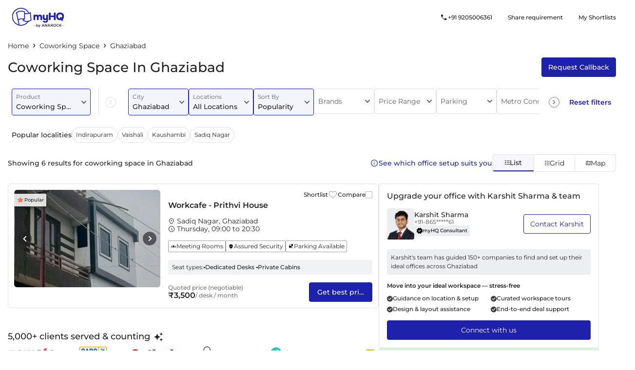

--- FILE ---
content_type: text/html; charset=utf-8
request_url: https://myhq.in/ghaziabad/dedicated/coworking-space-in-ghaziabad
body_size: 66998
content:
<!DOCTYPE html><html lang="en"><head><link rel="preconnect" href="https://fonts.gstatic.com" crossorigin="">
        <meta charset="utf-8">
        <meta http-equiv="X-UA-Compatible" content="IE=edge">
        <!-- removing max-scale=1 frm viewport bcz of issue in lighthouse -->
        <meta name="viewport" content="width=device-width, initial-scale=1, viewport-fit=cover">
        <base href="/">
        <meta name="description" content="The best coworking spaces in Ghaziabad are myHQ partner workspaces. Book your shared office space at prime locations with myHQ.">
        <meta name="keywords" content="Coworking Space in Ghaziabad, Coworking office space in Ghaziabad, Coworking Space Ghaziabad, Shared Office Space in Ghaziabad, Shared Office Space For Rent in Ghaziabad, Best coworking space in Ghaziabad, Private cabin in Ghaziabad, Dedicated desk in Ghaziabad, top coworking offices in Ghaziabad, coworking space monthly plans Ghaziabad, coworking space with private cabins Ghaziabad, book coworking space in Ghaziabad, coworking space Ghaziabad monthly rent">
        <meta name="author" content="myHQ Team">
        <link rel="author" href="https://plus.google.com/b/118415225500000299994" title="myHQ">
        <meta name="fragment" content="!">
        <meta name="robots" content="all">
        <!-- Chrome, Firefox OS and Opera -->
        <meta name="theme-color" content="#1E22AA">
        <!-- Windows Phone -->
        <meta name="msapplication-navbutton-color" content="#1E22AA">
        <!-- iOS Safari -->
        <meta name="apple-mobile-web-app-status-bar-style" content="#1E22AA">
        <meta property="og:locale" content="en_US">
        <meta property="og:type" content="website">
        <meta property="og:title" content="Best Coworking Space in Ghaziabad | Affordable Shared Office Spaces">
        <meta property="og:image" content="https://d1s8lxxyjoicqu.cloudfront.net/web/ssr/common/logo/logo-og-default.jpg">
        <meta property="og:image:alt" content="myHQ Logo">
        <meta property="og:description" content="The best coworking spaces in Ghaziabad are myHQ partner workspaces. Book your shared office space at prime locations with myHQ.">
        <meta property="og:url" content="https://myhq.in/ghaziabad/dedicated/coworking-space-in-ghaziabad">
        <meta property="og:site_name" content="myhq">
        <meta property="fb:app_id" content="172644449817654">
        <meta name="twitter:card" content="summary">
        <meta name="twitter:site" content="@myHQSpace">
        <meta name="twitter:creator" content="@myHQSpace">
        <meta name="twitter:url" content="https://myhq.in/ghaziabad/dedicated/coworking-space-in-ghaziabad">
        <meta name="twitter:title" content="Best Coworking Space in Ghaziabad | Affordable Shared Office Spaces">
        <meta name="twitter:description" content="The best coworking spaces in Ghaziabad are myHQ partner workspaces. Book your shared office space at prime locations with myHQ.">
        <meta name="twitter:image:src" content="https://res.cloudinary.com/myhq/image/upload/web/ssr/common/logo/logo-og-default.png">
        <meta name="twitter:image:alt" content="myHQ Logo">
        <meta name="twitter:domain" content="myhq.in">
        <meta name="google-site-verification" content="X5pAYN_PA2J5XDwxXgiUylNSiGkEsk6KQHu0Fv0plSQ">
        <title ng-bind="title">Best Coworking Space in Ghaziabad | Affordable Shared Office Spaces</title>
        <link rel="icon" href="favicon.ico">
        <link rel="preconnect" href="https://fonts.googleapis.com/" crossorigin="">
        <link rel="dns-prefetch" href="https://fonts.googleapis.com/">
        <style>@font-face{font-family:'Montserrat';font-style:normal;font-weight:400;font-display:swap;src:url(https://fonts.gstatic.com/s/montserrat/v31/JTUSjIg1_i6t8kCHKm459WRhyzbi.woff2) format('woff2');unicode-range:U+0460-052F, U+1C80-1C8A, U+20B4, U+2DE0-2DFF, U+A640-A69F, U+FE2E-FE2F;}@font-face{font-family:'Montserrat';font-style:normal;font-weight:400;font-display:swap;src:url(https://fonts.gstatic.com/s/montserrat/v31/JTUSjIg1_i6t8kCHKm459W1hyzbi.woff2) format('woff2');unicode-range:U+0301, U+0400-045F, U+0490-0491, U+04B0-04B1, U+2116;}@font-face{font-family:'Montserrat';font-style:normal;font-weight:400;font-display:swap;src:url(https://fonts.gstatic.com/s/montserrat/v31/JTUSjIg1_i6t8kCHKm459WZhyzbi.woff2) format('woff2');unicode-range:U+0102-0103, U+0110-0111, U+0128-0129, U+0168-0169, U+01A0-01A1, U+01AF-01B0, U+0300-0301, U+0303-0304, U+0308-0309, U+0323, U+0329, U+1EA0-1EF9, U+20AB;}@font-face{font-family:'Montserrat';font-style:normal;font-weight:400;font-display:swap;src:url(https://fonts.gstatic.com/s/montserrat/v31/JTUSjIg1_i6t8kCHKm459Wdhyzbi.woff2) format('woff2');unicode-range:U+0100-02BA, U+02BD-02C5, U+02C7-02CC, U+02CE-02D7, U+02DD-02FF, U+0304, U+0308, U+0329, U+1D00-1DBF, U+1E00-1E9F, U+1EF2-1EFF, U+2020, U+20A0-20AB, U+20AD-20C0, U+2113, U+2C60-2C7F, U+A720-A7FF;}@font-face{font-family:'Montserrat';font-style:normal;font-weight:400;font-display:swap;src:url(https://fonts.gstatic.com/s/montserrat/v31/JTUSjIg1_i6t8kCHKm459Wlhyw.woff2) format('woff2');unicode-range:U+0000-00FF, U+0131, U+0152-0153, U+02BB-02BC, U+02C6, U+02DA, U+02DC, U+0304, U+0308, U+0329, U+2000-206F, U+20AC, U+2122, U+2191, U+2193, U+2212, U+2215, U+FEFF, U+FFFD;}@font-face{font-family:'Montserrat';font-style:normal;font-weight:500;font-display:swap;src:url(https://fonts.gstatic.com/s/montserrat/v31/JTUSjIg1_i6t8kCHKm459WRhyzbi.woff2) format('woff2');unicode-range:U+0460-052F, U+1C80-1C8A, U+20B4, U+2DE0-2DFF, U+A640-A69F, U+FE2E-FE2F;}@font-face{font-family:'Montserrat';font-style:normal;font-weight:500;font-display:swap;src:url(https://fonts.gstatic.com/s/montserrat/v31/JTUSjIg1_i6t8kCHKm459W1hyzbi.woff2) format('woff2');unicode-range:U+0301, U+0400-045F, U+0490-0491, U+04B0-04B1, U+2116;}@font-face{font-family:'Montserrat';font-style:normal;font-weight:500;font-display:swap;src:url(https://fonts.gstatic.com/s/montserrat/v31/JTUSjIg1_i6t8kCHKm459WZhyzbi.woff2) format('woff2');unicode-range:U+0102-0103, U+0110-0111, U+0128-0129, U+0168-0169, U+01A0-01A1, U+01AF-01B0, U+0300-0301, U+0303-0304, U+0308-0309, U+0323, U+0329, U+1EA0-1EF9, U+20AB;}@font-face{font-family:'Montserrat';font-style:normal;font-weight:500;font-display:swap;src:url(https://fonts.gstatic.com/s/montserrat/v31/JTUSjIg1_i6t8kCHKm459Wdhyzbi.woff2) format('woff2');unicode-range:U+0100-02BA, U+02BD-02C5, U+02C7-02CC, U+02CE-02D7, U+02DD-02FF, U+0304, U+0308, U+0329, U+1D00-1DBF, U+1E00-1E9F, U+1EF2-1EFF, U+2020, U+20A0-20AB, U+20AD-20C0, U+2113, U+2C60-2C7F, U+A720-A7FF;}@font-face{font-family:'Montserrat';font-style:normal;font-weight:500;font-display:swap;src:url(https://fonts.gstatic.com/s/montserrat/v31/JTUSjIg1_i6t8kCHKm459Wlhyw.woff2) format('woff2');unicode-range:U+0000-00FF, U+0131, U+0152-0153, U+02BB-02BC, U+02C6, U+02DA, U+02DC, U+0304, U+0308, U+0329, U+2000-206F, U+20AC, U+2122, U+2191, U+2193, U+2212, U+2215, U+FEFF, U+FFFD;}@font-face{font-family:'Montserrat';font-style:normal;font-weight:600;font-display:swap;src:url(https://fonts.gstatic.com/s/montserrat/v31/JTUSjIg1_i6t8kCHKm459WRhyzbi.woff2) format('woff2');unicode-range:U+0460-052F, U+1C80-1C8A, U+20B4, U+2DE0-2DFF, U+A640-A69F, U+FE2E-FE2F;}@font-face{font-family:'Montserrat';font-style:normal;font-weight:600;font-display:swap;src:url(https://fonts.gstatic.com/s/montserrat/v31/JTUSjIg1_i6t8kCHKm459W1hyzbi.woff2) format('woff2');unicode-range:U+0301, U+0400-045F, U+0490-0491, U+04B0-04B1, U+2116;}@font-face{font-family:'Montserrat';font-style:normal;font-weight:600;font-display:swap;src:url(https://fonts.gstatic.com/s/montserrat/v31/JTUSjIg1_i6t8kCHKm459WZhyzbi.woff2) format('woff2');unicode-range:U+0102-0103, U+0110-0111, U+0128-0129, U+0168-0169, U+01A0-01A1, U+01AF-01B0, U+0300-0301, U+0303-0304, U+0308-0309, U+0323, U+0329, U+1EA0-1EF9, U+20AB;}@font-face{font-family:'Montserrat';font-style:normal;font-weight:600;font-display:swap;src:url(https://fonts.gstatic.com/s/montserrat/v31/JTUSjIg1_i6t8kCHKm459Wdhyzbi.woff2) format('woff2');unicode-range:U+0100-02BA, U+02BD-02C5, U+02C7-02CC, U+02CE-02D7, U+02DD-02FF, U+0304, U+0308, U+0329, U+1D00-1DBF, U+1E00-1E9F, U+1EF2-1EFF, U+2020, U+20A0-20AB, U+20AD-20C0, U+2113, U+2C60-2C7F, U+A720-A7FF;}@font-face{font-family:'Montserrat';font-style:normal;font-weight:600;font-display:swap;src:url(https://fonts.gstatic.com/s/montserrat/v31/JTUSjIg1_i6t8kCHKm459Wlhyw.woff2) format('woff2');unicode-range:U+0000-00FF, U+0131, U+0152-0153, U+02BB-02BC, U+02C6, U+02DA, U+02DC, U+0304, U+0308, U+0329, U+2000-206F, U+20AC, U+2122, U+2191, U+2193, U+2212, U+2215, U+FEFF, U+FFFD;}</style>
        <link rel="preconnect" href="https://res.cloudinary.com/" crossorigin="">
        <link rel="dns-prefetch" href="https://res.cloudinary.com/">
        <link rel="preconnect" href="https://d1s8lxxyjoicqu.cloudfront.net/" crossorigin="">
        <link rel="dns-prefetch" href="https://d1s8lxxyjoicqu.cloudfront.net/">
        <link rel="preconnect" href="https://maps.googleapis.com/" crossorigin="">
        <link rel="dns-prefetch" href="https://maps.googleapis.com/">
        <script src="sentry-release.js"></script>
    <link rel="stylesheet" href="styles.b6887b3ecb36b4f5.css"><style ng-app-id="hq-web-ssr">.sticky-banner[_ngcontent-hq-web-ssr-c3235097912]{position:sticky;top:0;z-index:99999}.banner-cont[_ngcontent-hq-web-ssr-c3235097912]{background-color:#1e22aa;color:#fff;padding:12px 16px;position:relative;z-index:1}.banner-cont[_ngcontent-hq-web-ssr-c3235097912]   .close-icon-cont[_ngcontent-hq-web-ssr-c3235097912]{position:absolute;padding:8px;right:0;top:4px;line-height:0}.banner-cont[_ngcontent-hq-web-ssr-c3235097912]   .left-sec-cont[_ngcontent-hq-web-ssr-c3235097912]   .heading-cont[_ngcontent-hq-web-ssr-c3235097912]{margin-bottom:8px}.banner-cont[_ngcontent-hq-web-ssr-c3235097912]   .left-sec-cont[_ngcontent-hq-web-ssr-c3235097912]   .heading-cont[_ngcontent-hq-web-ssr-c3235097912]   h5[_ngcontent-hq-web-ssr-c3235097912]{font-size:12px;font-weight:500;line-height:12px}.banner-cont[_ngcontent-hq-web-ssr-c3235097912]   .left-sec-cont[_ngcontent-hq-web-ssr-c3235097912]   .desc-cont[_ngcontent-hq-web-ssr-c3235097912]   p[_ngcontent-hq-web-ssr-c3235097912]{font-size:10px;font-weight:400;line-height:10px}.banner-cont[_ngcontent-hq-web-ssr-c3235097912]   .right-sec-cont[_ngcontent-hq-web-ssr-c3235097912]{margin-right:24px}.banner-cont[_ngcontent-hq-web-ssr-c3235097912]   .right-sec-cont[_ngcontent-hq-web-ssr-c3235097912]   .button-cont[_ngcontent-hq-web-ssr-c3235097912]{padding:8px 24px;background-color:#fff;color:#1e22aa;font-weight:600;border-radius:24px;font-size:14px}</style><style ng-app-id="hq-web-ssr">a[_ngcontent-hq-web-ssr-c1682052553]{text-decoration:none;color:unset}.menu-with-link-cont[_ngcontent-hq-web-ssr-c1682052553]{padding:12px 16px}.menu-with-link-btn-cont[_ngcontent-hq-web-ssr-c1682052553]{margin:12px 16px;background-color:#1e22aa;color:#fff;padding:12px;font-size:12px;text-align:center;border-radius:2px;cursor:pointer}.menu-link-btn-cont[_ngcontent-hq-web-ssr-c1682052553]   .icon-cont[_ngcontent-hq-web-ssr-c1682052553]{margin-left:8px}.menu-with-link-btn-clickable-cont[_ngcontent-hq-web-ssr-c1682052553]   .menu-icon[_ngcontent-hq-web-ssr-c1682052553]{margin-right:8px}.title[_ngcontent-hq-web-ssr-c1682052553]{font-size:12px;font-weight:500}.desc[_ngcontent-hq-web-ssr-c1682052553]{font-size:12px;color:#90a4ae}.header-cont[_ngcontent-hq-web-ssr-c1682052553]{padding:16px 0}.header-cont[_ngcontent-hq-web-ssr-c1682052553]   .icon-cont[_ngcontent-hq-web-ssr-c1682052553]{margin-right:16px}.header-cont[_ngcontent-hq-web-ssr-c1682052553]   .icon-cont[_ngcontent-hq-web-ssr-c1682052553]   .svg-cont[_ngcontent-hq-web-ssr-c1682052553]{width:24px;max-width:24px;max-height:24px}.header-cont[_ngcontent-hq-web-ssr-c1682052553]   .icon-cont[_ngcontent-hq-web-ssr-c1682052553]   .svg-cont.close-icon-cont[_ngcontent-hq-web-ssr-c1682052553]{padding-left:3px;padding-right:3px;width:24px;max-width:24px}.header-cont[_ngcontent-hq-web-ssr-c1682052553]   .logo-cont[_ngcontent-hq-web-ssr-c1682052553]{min-width:124px;max-width:124px;height:40px}.header-cont[_ngcontent-hq-web-ssr-c1682052553]   .logo-cont[_ngcontent-hq-web-ssr-c1682052553]   .icon[_ngcontent-hq-web-ssr-c1682052553]{width:100%;max-height:24px}.header-cont[_ngcontent-hq-web-ssr-c1682052553]   .search-icon[_ngcontent-hq-web-ssr-c1682052553]{padding-left:16px}.header-cont[_ngcontent-hq-web-ssr-c1682052553]   .search-icon[_ngcontent-hq-web-ssr-c1682052553]   img[_ngcontent-hq-web-ssr-c1682052553]{width:16px}.header-cont[_ngcontent-hq-web-ssr-c1682052553]   .menu-cont[_ngcontent-hq-web-ssr-c1682052553]   .menu-list-item[_ngcontent-hq-web-ssr-c1682052553]:last-child   .menu-with-link-cont[_ngcontent-hq-web-ssr-c1682052553]{margin-right:0}.header-modal-cont[_ngcontent-hq-web-ssr-c1682052553]{width:100vw;min-width:100vw;height:inherit;background-color:#fff;overflow-y:auto}.selected[_ngcontent-hq-web-ssr-c1682052553]{color:#1e22aa}.header-container[_ngcontent-hq-web-ssr-c1682052553]{min-height:56px}.animated-header[_ngcontent-hq-web-ssr-c1682052553]{background-color:#fff;top:53px;width:100%;z-index:9;transition:position .3s}.animated-header[_ngcontent-hq-web-ssr-c1682052553]   .show-search-in-sticky[_ngcontent-hq-web-ssr-c1682052553]   app-header-search[_ngcontent-hq-web-ssr-c1682052553], .animated-header[_ngcontent-hq-web-ssr-c1682052553]   .show-search-in-sticky[_ngcontent-hq-web-ssr-c1682052553]   app-search[_ngcontent-hq-web-ssr-c1682052553]{display:none!important}.animated-header[_ngcontent-hq-web-ssr-c1682052553]   .show-search-in-sticky[_ngcontent-hq-web-ssr-c1682052553]   app-header-search[_ngcontent-hq-web-ssr-c1682052553], .animated-header[_ngcontent-hq-web-ssr-c1682052553]   .show-search-in-sticky[_ngcontent-hq-web-ssr-c1682052553]   app-search[_ngcontent-hq-web-ssr-c1682052553]{display:block!important}.animated-header.search-active[_ngcontent-hq-web-ssr-c1682052553]{top:0!important}.animated-header.top-0[_ngcontent-hq-web-ssr-c1682052553]{top:0}.tag[_ngcontent-hq-web-ssr-c1682052553]{font-size:10px;color:#fff;padding:2px 8px;margin-left:4px;font-weight:500;background-color:#368b41;border-radius:2px}.tag-grey[_ngcontent-hq-web-ssr-c1682052553]{font-size:12px;color:#90a4ae;margin-left:2px}.header-search-bar-cont[_ngcontent-hq-web-ssr-c1682052553]{margin:0 24px;flex-grow:1}@media only screen and (min-width : 1024px){.header-container[_ngcontent-hq-web-ssr-c1682052553]{min-height:74px}.header-cont[_ngcontent-hq-web-ssr-c1682052553]{padding:16px 0}.header-cont[_ngcontent-hq-web-ssr-c1682052553]   .logo-city-cont[_ngcontent-hq-web-ssr-c1682052553]{flex-grow:1}.header-cont[_ngcontent-hq-web-ssr-c1682052553]   .logo-city-cont[_ngcontent-hq-web-ssr-c1682052553]   .city-cont[_ngcontent-hq-web-ssr-c1682052553]{margin-left:32px}.header-cont[_ngcontent-hq-web-ssr-c1682052553]   .logo-city-cont[_ngcontent-hq-web-ssr-c1682052553]   .logo-cont[_ngcontent-hq-web-ssr-c1682052553]{margin-left:unset}.header-cont[_ngcontent-hq-web-ssr-c1682052553]   .header-search-bar-cont[_ngcontent-hq-web-ssr-c1682052553]{height:36px}.menu-with-link-cont[_ngcontent-hq-web-ssr-c1682052553]{margin:0 16px;padding:unset}.menu-with-link-cont[_ngcontent-hq-web-ssr-c1682052553]   .menu-icon[_ngcontent-hq-web-ssr-c1682052553]{display:none}.menu-with-link-btn-cont[_ngcontent-hq-web-ssr-c1682052553]{margin:0 16px;padding:12px 16px;width:max-content}}</style><style ng-app-id="hq-web-ssr">@charset "UTF-8";.title[_ngcontent-hq-web-ssr-c2175320685]{font-size:16px;font-weight:500;color:#1e22aa}.title-cont[_ngcontent-hq-web-ssr-c2175320685]{margin-bottom:24px}.primary-footer[_ngcontent-hq-web-ssr-c2175320685]{background-color:#fafafa;padding-top:16px}.primary-footer[_ngcontent-hq-web-ssr-c2175320685]   .footer[_ngcontent-hq-web-ssr-c2175320685], .primary-footer[_ngcontent-hq-web-ssr-c2175320685]   .footer[_ngcontent-hq-web-ssr-c2175320685]   .products[_ngcontent-hq-web-ssr-c2175320685]{flex-direction:column}.primary-footer[_ngcontent-hq-web-ssr-c2175320685]   .footer[_ngcontent-hq-web-ssr-c2175320685]   .products[_ngcontent-hq-web-ssr-c2175320685]   .section[_ngcontent-hq-web-ssr-c2175320685]{margin:16px 0}.primary-footer[_ngcontent-hq-web-ssr-c2175320685]   .footer[_ngcontent-hq-web-ssr-c2175320685]   .products[_ngcontent-hq-web-ssr-c2175320685]   .section[_ngcontent-hq-web-ssr-c2175320685]   .logo-cont[_ngcontent-hq-web-ssr-c2175320685]{min-width:124px;max-width:124px;width:124px;min-height:40px;max-height:40px;height:40px;margin-bottom:24px}.primary-footer[_ngcontent-hq-web-ssr-c2175320685]   .footer[_ngcontent-hq-web-ssr-c2175320685]   .products[_ngcontent-hq-web-ssr-c2175320685]   .section[_ngcontent-hq-web-ssr-c2175320685]   .list[_ngcontent-hq-web-ssr-c2175320685]{flex-wrap:wrap}.primary-footer[_ngcontent-hq-web-ssr-c2175320685]   .footer[_ngcontent-hq-web-ssr-c2175320685]   .products[_ngcontent-hq-web-ssr-c2175320685]   .section[_ngcontent-hq-web-ssr-c2175320685]   .list[_ngcontent-hq-web-ssr-c2175320685]   .item-container[_ngcontent-hq-web-ssr-c2175320685]{margin-right:16px;margin-bottom:8px}.primary-footer[_ngcontent-hq-web-ssr-c2175320685]   .footer[_ngcontent-hq-web-ssr-c2175320685]   .products[_ngcontent-hq-web-ssr-c2175320685]   .section[_ngcontent-hq-web-ssr-c2175320685]   .list[_ngcontent-hq-web-ssr-c2175320685]   .item-container[_ngcontent-hq-web-ssr-c2175320685]   .item[_ngcontent-hq-web-ssr-c2175320685]{font-size:14px;text-decoration:none;color:#093243}.primary-footer[_ngcontent-hq-web-ssr-c2175320685]   .footer[_ngcontent-hq-web-ssr-c2175320685]   .products[_ngcontent-hq-web-ssr-c2175320685]   .section[_ngcontent-hq-web-ssr-c2175320685]   .list[_ngcontent-hq-web-ssr-c2175320685]   .item-container[_ngcontent-hq-web-ssr-c2175320685]   .tag[_ngcontent-hq-web-ssr-c2175320685]{font-size:10px;color:#fff;background-color:#1e22aa;padding:2px 8px;height:16px;margin-left:4px}.primary-footer[_ngcontent-hq-web-ssr-c2175320685]   .footer[_ngcontent-hq-web-ssr-c2175320685]   .products[_ngcontent-hq-web-ssr-c2175320685]   .section[_ngcontent-hq-web-ssr-c2175320685]   .list[_ngcontent-hq-web-ssr-c2175320685]   .item-container[_ngcontent-hq-web-ssr-c2175320685]   .tag-grey[_ngcontent-hq-web-ssr-c2175320685]{font-size:12px;margin-left:2px;color:#90a4ae}.primary-footer[_ngcontent-hq-web-ssr-c2175320685]   .footer[_ngcontent-hq-web-ssr-c2175320685]   .communication[_ngcontent-hq-web-ssr-c2175320685]{margin:16px 0}.primary-footer[_ngcontent-hq-web-ssr-c2175320685]   .footer[_ngcontent-hq-web-ssr-c2175320685]   .communication[_ngcontent-hq-web-ssr-c2175320685]   .contacts[_ngcontent-hq-web-ssr-c2175320685]{flex-direction:column}.primary-footer[_ngcontent-hq-web-ssr-c2175320685]   .footer[_ngcontent-hq-web-ssr-c2175320685]   .communication[_ngcontent-hq-web-ssr-c2175320685]   .contacts[_ngcontent-hq-web-ssr-c2175320685]   .contact[_ngcontent-hq-web-ssr-c2175320685]{margin-bottom:8px}.primary-footer[_ngcontent-hq-web-ssr-c2175320685]   .footer[_ngcontent-hq-web-ssr-c2175320685]   .communication[_ngcontent-hq-web-ssr-c2175320685]   .contacts[_ngcontent-hq-web-ssr-c2175320685]   .contact[_ngcontent-hq-web-ssr-c2175320685]   .contact-icon-cont[_ngcontent-hq-web-ssr-c2175320685]{margin-right:4px;height:21px}.primary-footer[_ngcontent-hq-web-ssr-c2175320685]   .footer[_ngcontent-hq-web-ssr-c2175320685]   .communication[_ngcontent-hq-web-ssr-c2175320685]   .contacts[_ngcontent-hq-web-ssr-c2175320685]   .contact[_ngcontent-hq-web-ssr-c2175320685]   .contact-icon-cont[_ngcontent-hq-web-ssr-c2175320685]   .svg-cont[_ngcontent-hq-web-ssr-c2175320685]{width:14px;height:14px}.primary-footer[_ngcontent-hq-web-ssr-c2175320685]   .footer[_ngcontent-hq-web-ssr-c2175320685]   .communication[_ngcontent-hq-web-ssr-c2175320685]   .contacts[_ngcontent-hq-web-ssr-c2175320685]   .contact[_ngcontent-hq-web-ssr-c2175320685]   .text[_ngcontent-hq-web-ssr-c2175320685]{text-decoration:none;color:#093243;font-size:14px;font-weight:500}.primary-footer[_ngcontent-hq-web-ssr-c2175320685]   hr[_ngcontent-hq-web-ssr-c2175320685]{border-top:1px solid #cfd8dc}.primary-footer[_ngcontent-hq-web-ssr-c2175320685]   .external-links[_ngcontent-hq-web-ssr-c2175320685]{flex-direction:column-reverse;gap:24px;color:#093243;font-size:14px;padding-bottom:16px}.primary-footer[_ngcontent-hq-web-ssr-c2175320685]   .external-links[_ngcontent-hq-web-ssr-c2175320685]   .text[_ngcontent-hq-web-ssr-c2175320685]{margin-right:16px}.primary-footer[_ngcontent-hq-web-ssr-c2175320685]   .external-links[_ngcontent-hq-web-ssr-c2175320685]   .icon[_ngcontent-hq-web-ssr-c2175320685]{margin-left:16px}.primary-footer[_ngcontent-hq-web-ssr-c2175320685]   .external-links[_ngcontent-hq-web-ssr-c2175320685]   .contact-link-icon-cont[_ngcontent-hq-web-ssr-c2175320685]{min-width:18px;max-width:18px;width:18px;min-height:18px;max-height:18px;height:18px;margin-left:16px}.primary-footer[_ngcontent-hq-web-ssr-c2175320685]   .external-links[_ngcontent-hq-web-ssr-c2175320685]   .app-download-link-cont[_ngcontent-hq-web-ssr-c2175320685]{margin-left:16px}.primary-footer[_ngcontent-hq-web-ssr-c2175320685]   .external-links[_ngcontent-hq-web-ssr-c2175320685]   .app-download-image-cont[_ngcontent-hq-web-ssr-c2175320685]{min-width:108px;max-width:108px;width:108px;min-height:32px;max-height:32px;height:32px}.primary-footer[_ngcontent-hq-web-ssr-c2175320685]   .anarock-logo-container[_ngcontent-hq-web-ssr-c2175320685]   .logo[_ngcontent-hq-web-ssr-c2175320685]{height:15px;width:8px;max-height:15px;margin-right:4px}.primary-footer[_ngcontent-hq-web-ssr-c2175320685]   .anarock-logo-container[_ngcontent-hq-web-ssr-c2175320685]   .label[_ngcontent-hq-web-ssr-c2175320685]{font-weight:500;font-size:14px;line-height:16px;color:#212121;margin-right:16px}.primary-footer[_ngcontent-hq-web-ssr-c2175320685]   .anarock-logo-container[_ngcontent-hq-web-ssr-c2175320685]   .anarock-logo[_ngcontent-hq-web-ssr-c2175320685]{height:22px}.secondary-footer[_ngcontent-hq-web-ssr-c2175320685]{background-color:#cfd8dc;padding-top:16px;padding-bottom:16px}.secondary-footer.primary-footer-colour[_ngcontent-hq-web-ssr-c2175320685]{background-color:#e7ebed}.secondary-footer[_ngcontent-hq-web-ssr-c2175320685]   .popular-workspaces[_ngcontent-hq-web-ssr-c2175320685]{margin-bottom:24px}.secondary-footer[_ngcontent-hq-web-ssr-c2175320685]   .popular-workspaces[_ngcontent-hq-web-ssr-c2175320685]   .workspace[_ngcontent-hq-web-ssr-c2175320685]{font-size:12px}.secondary-footer[_ngcontent-hq-web-ssr-c2175320685]   .popular-workspaces[_ngcontent-hq-web-ssr-c2175320685]   .workspace[_ngcontent-hq-web-ssr-c2175320685]   .title[_ngcontent-hq-web-ssr-c2175320685]{font-size:14px;color:#093243;font-weight:500;margin-bottom:2px}.secondary-footer[_ngcontent-hq-web-ssr-c2175320685]   .popular-workspaces[_ngcontent-hq-web-ssr-c2175320685]   .workspace[_ngcontent-hq-web-ssr-c2175320685]   .list[_ngcontent-hq-web-ssr-c2175320685]{margin-bottom:16px;line-height:1.8}.secondary-footer[_ngcontent-hq-web-ssr-c2175320685]   .popular-workspaces[_ngcontent-hq-web-ssr-c2175320685]   .workspace[_ngcontent-hq-web-ssr-c2175320685]   .list[_ngcontent-hq-web-ssr-c2175320685]   .list-horizontal[_ngcontent-hq-web-ssr-c2175320685]{margin:unset;padding:unset}.secondary-footer[_ngcontent-hq-web-ssr-c2175320685]   .popular-workspaces[_ngcontent-hq-web-ssr-c2175320685]   .workspace[_ngcontent-hq-web-ssr-c2175320685]   .list[_ngcontent-hq-web-ssr-c2175320685]   .list-horizontal[_ngcontent-hq-web-ssr-c2175320685]   li[_ngcontent-hq-web-ssr-c2175320685]{display:inline}.secondary-footer[_ngcontent-hq-web-ssr-c2175320685]   .popular-workspaces[_ngcontent-hq-web-ssr-c2175320685]   .workspace[_ngcontent-hq-web-ssr-c2175320685]   .list[_ngcontent-hq-web-ssr-c2175320685]   .list-horizontal[_ngcontent-hq-web-ssr-c2175320685]   li[_ngcontent-hq-web-ssr-c2175320685]   .item[_ngcontent-hq-web-ssr-c2175320685]{text-decoration:none;color:#093243}.secondary-footer[_ngcontent-hq-web-ssr-c2175320685]   .popular-workspaces[_ngcontent-hq-web-ssr-c2175320685]   .workspace[_ngcontent-hq-web-ssr-c2175320685]   .list[_ngcontent-hq-web-ssr-c2175320685]   .list-horizontal[_ngcontent-hq-web-ssr-c2175320685]   li[_ngcontent-hq-web-ssr-c2175320685]:before{content:"\a0\2022\a0\a0";color:#212121;font-size:12px}.secondary-footer[_ngcontent-hq-web-ssr-c2175320685]   .popular-workspaces[_ngcontent-hq-web-ssr-c2175320685]   .workspace[_ngcontent-hq-web-ssr-c2175320685]   .list[_ngcontent-hq-web-ssr-c2175320685]   .list-horizontal[_ngcontent-hq-web-ssr-c2175320685]   li[_ngcontent-hq-web-ssr-c2175320685]:first-child:before{content:""}.secondary-footer[_ngcontent-hq-web-ssr-c2175320685]   .about-myhq[_ngcontent-hq-web-ssr-c2175320685]   .logo-cont[_ngcontent-hq-web-ssr-c2175320685]{min-width:104px;max-width:104px;width:104px;min-height:40px;max-height:40px;height:40px;height:32px;max-width:152px}.secondary-footer[_ngcontent-hq-web-ssr-c2175320685]   .about-myhq[_ngcontent-hq-web-ssr-c2175320685]   .logo-cont[_ngcontent-hq-web-ssr-c2175320685]   .image-cover[_ngcontent-hq-web-ssr-c2175320685]{object-fit:unset}.secondary-footer[_ngcontent-hq-web-ssr-c2175320685]   .about-myhq[_ngcontent-hq-web-ssr-c2175320685]   .text[_ngcontent-hq-web-ssr-c2175320685]{font-size:12px;margin:16px 0}.secondary-footer[_ngcontent-hq-web-ssr-c2175320685]   hr[_ngcontent-hq-web-ssr-c2175320685]{border-top:1px solid #90a4ae;margin-top:0;margin-bottom:0}.secondary-footer[_ngcontent-hq-web-ssr-c2175320685]   .copyright[_ngcontent-hq-web-ssr-c2175320685]{margin-top:16px;font-size:12px;color:#212121}.cms-metadata-container[_ngcontent-hq-web-ssr-c2175320685]{padding-top:0}@media only screen and (min-width : 1024px){.primary-footer[_ngcontent-hq-web-ssr-c2175320685]{padding-top:48px}.primary-footer[_ngcontent-hq-web-ssr-c2175320685]   .footer[_ngcontent-hq-web-ssr-c2175320685]{flex-direction:row;justify-content:space-between}.primary-footer[_ngcontent-hq-web-ssr-c2175320685]   .footer[_ngcontent-hq-web-ssr-c2175320685]   .products[_ngcontent-hq-web-ssr-c2175320685]{flex:4;flex-direction:row}.primary-footer[_ngcontent-hq-web-ssr-c2175320685]   .footer[_ngcontent-hq-web-ssr-c2175320685]   .products[_ngcontent-hq-web-ssr-c2175320685]   .section[_ngcontent-hq-web-ssr-c2175320685]{margin:0 16px 0 0}.primary-footer[_ngcontent-hq-web-ssr-c2175320685]   .footer[_ngcontent-hq-web-ssr-c2175320685]   .products[_ngcontent-hq-web-ssr-c2175320685]   .section[_ngcontent-hq-web-ssr-c2175320685]   .list[_ngcontent-hq-web-ssr-c2175320685]{flex-direction:column}.primary-footer[_ngcontent-hq-web-ssr-c2175320685]   .footer[_ngcontent-hq-web-ssr-c2175320685]   .communication[_ngcontent-hq-web-ssr-c2175320685]{margin:unset;flex:2}.primary-footer[_ngcontent-hq-web-ssr-c2175320685]   .footer[_ngcontent-hq-web-ssr-c2175320685]   .communication[_ngcontent-hq-web-ssr-c2175320685]   .contacts[_ngcontent-hq-web-ssr-c2175320685]{flex-direction:row}.primary-footer[_ngcontent-hq-web-ssr-c2175320685]   .footer[_ngcontent-hq-web-ssr-c2175320685]   .communication[_ngcontent-hq-web-ssr-c2175320685]   .contacts[_ngcontent-hq-web-ssr-c2175320685]   .contact[_ngcontent-hq-web-ssr-c2175320685]{margin-right:32px}.primary-footer[_ngcontent-hq-web-ssr-c2175320685]   .external-links[_ngcontent-hq-web-ssr-c2175320685]{flex-direction:row}.secondary-footer[_ngcontent-hq-web-ssr-c2175320685]{padding-top:32px;padding-bottom:16px}.secondary-footer[_ngcontent-hq-web-ssr-c2175320685]   .popular-workspaces[_ngcontent-hq-web-ssr-c2175320685]{margin-bottom:32px}.secondary-footer[_ngcontent-hq-web-ssr-c2175320685]   .popular-workspaces[_ngcontent-hq-web-ssr-c2175320685]   .workspace[_ngcontent-hq-web-ssr-c2175320685]{font-size:14px}.secondary-footer[_ngcontent-hq-web-ssr-c2175320685]   .popular-workspaces[_ngcontent-hq-web-ssr-c2175320685]   .workspace[_ngcontent-hq-web-ssr-c2175320685]   .title[_ngcontent-hq-web-ssr-c2175320685]{font-size:16px;margin-bottom:4px}.secondary-footer[_ngcontent-hq-web-ssr-c2175320685]   .popular-workspaces[_ngcontent-hq-web-ssr-c2175320685]   .workspace[_ngcontent-hq-web-ssr-c2175320685]   .list[_ngcontent-hq-web-ssr-c2175320685]{margin-bottom:24px;font-size:12px}.secondary-footer[_ngcontent-hq-web-ssr-c2175320685]   .about-myhq[_ngcontent-hq-web-ssr-c2175320685]   .text[_ngcontent-hq-web-ssr-c2175320685]{font-size:14px;margin-top:8px;margin-bottom:24px}.secondary-footer[_ngcontent-hq-web-ssr-c2175320685]   .copyright[_ngcontent-hq-web-ssr-c2175320685]{margin-top:24px;font-size:14px}}</style><style ng-app-id="hq-web-ssr">.search-filter-cont__filters-wrapper.sticky[_ngcontent-hq-web-ssr-c1202881556]{position:fixed;background-color:#fff;padding:16px;box-shadow:0 4px 4px -4px #00000029,0 4px 4px -4px #0000003b}.search-filter-cont__filters[_ngcontent-hq-web-ssr-c1202881556]   app-filters[_ngcontent-hq-web-ssr-c1202881556]{min-width:0}.divider-container[_ngcontent-hq-web-ssr-c1202881556]{height:1px;margin-top:16px;margin-left:-16px;margin-right:-16px;background-color:#e0e0e0}.workspace-list-container[_ngcontent-hq-web-ssr-c1202881556]   .workspace-list-content[_ngcontent-hq-web-ssr-c1202881556]   .sub-heading-cont__sub-heading-shimmer[_ngcontent-hq-web-ssr-c1202881556]{height:15px;width:40%;background-color:#eceff1}.workspace-list-container.side-view-enabled[_ngcontent-hq-web-ssr-c1202881556]   .workspace-list-content[_ngcontent-hq-web-ssr-c1202881556]   .search-filter-cont[_ngcontent-hq-web-ssr-c1202881556]{padding:8px 12px;margin-inline:-16px}.workspace-list-container.side-view-enabled[_ngcontent-hq-web-ssr-c1202881556]   .workspace-list-content[_ngcontent-hq-web-ssr-c1202881556]   .mobile-view-container__map-view-btn[_ngcontent-hq-web-ssr-c1202881556]{right:0;z-index:9}.workspace-list-container.side-view-enabled[_ngcontent-hq-web-ssr-c1202881556]   .workspace-list-content[_ngcontent-hq-web-ssr-c1202881556]   .mobile-view-container__mob-map-container[_ngcontent-hq-web-ssr-c1202881556]{height:100vh;width:100vw;top:0;z-index:-1}.workspace-list-container.side-view-enabled[_ngcontent-hq-web-ssr-c1202881556]   .workspace-list-content[_ngcontent-hq-web-ssr-c1202881556]   .mobile-view-container__marker-carousel[_ngcontent-hq-web-ssr-c1202881556], .workspace-list-container.side-view-enabled[_ngcontent-hq-web-ssr-c1202881556]   .workspace-list-content[_ngcontent-hq-web-ssr-c1202881556]   .mobile-view-container__marker-carousel-shimmer[_ngcontent-hq-web-ssr-c1202881556]{left:0;bottom:12px}.workspace-list-container.side-view-enabled[_ngcontent-hq-web-ssr-c1202881556]   .workspace-list-content[_ngcontent-hq-web-ssr-c1202881556]   .map-toggle-btn[_ngcontent-hq-web-ssr-c1202881556]{padding:12px 8px;margin-left:0}.form-modal[_ngcontent-hq-web-ssr-c1202881556]{height:100vh}.form-modal__close-modal[_ngcontent-hq-web-ssr-c1202881556]{top:24px;right:24px}.map-request-callback-cta[_ngcontent-hq-web-ssr-c1202881556]{position:absolute;bottom:24px;right:60px}.ideal-solution-container[_ngcontent-hq-web-ssr-c1202881556]{z-index:9999}@media only screen and (min-width : 1024px){.search-filter-cont__filters-wrapper.sticky[_ngcontent-hq-web-ssr-c1202881556]{padding:12px 0}.workspace-list-container[_ngcontent-hq-web-ssr-c1202881556]   .workspace-list-content__list-container__workspace-listing[_ngcontent-hq-web-ssr-c1202881556]   .workspace-listing-cards-cont[_ngcontent-hq-web-ssr-c1202881556]{display:grid;grid-template-columns:repeat(2,calc(50% - 12px));grid-column-gap:24px}.workspace-list-container[_ngcontent-hq-web-ssr-c1202881556]   .workspace-list-content__list-container__workspace-listing[_ngcontent-hq-web-ssr-c1202881556]   .workspace-listing-cards-cont__full-width-card[_ngcontent-hq-web-ssr-c1202881556]{grid-column:1/3}.workspace-list-container[_ngcontent-hq-web-ssr-c1202881556]   .workspace-list-content[_ngcontent-hq-web-ssr-c1202881556]   .map-container[_ngcontent-hq-web-ssr-c1202881556]{height:calc(100vh - 106px);width:100%;max-width:465px;top:106px}.workspace-list-container.side-view-enabled[_ngcontent-hq-web-ssr-c1202881556]   .workspace-list-content[_ngcontent-hq-web-ssr-c1202881556]   .search-filter-cont[_ngcontent-hq-web-ssr-c1202881556]{padding:0 8px;margin-inline:-8px}.workspace-list-container.side-view-enabled[_ngcontent-hq-web-ssr-c1202881556]   .workspace-list-content__list-container__workspace-listing[_ngcontent-hq-web-ssr-c1202881556]{width:61%}.workspace-list-container.side-view-enabled[_ngcontent-hq-web-ssr-c1202881556]   .workspace-list-content__list-container__workspace-listing[_ngcontent-hq-web-ssr-c1202881556]   .workspace-listing-cards-cont[_ngcontent-hq-web-ssr-c1202881556]{display:block}.workspace-list-container.side-view-enabled[_ngcontent-hq-web-ssr-c1202881556]   .workspace-list-content[_ngcontent-hq-web-ssr-c1202881556]   .map-toggle-btn[_ngcontent-hq-web-ssr-c1202881556]{padding:0}.form-modal[_ngcontent-hq-web-ssr-c1202881556]{max-width:560px;height:auto}.modal-container[_ngcontent-hq-web-ssr-c1202881556]{max-width:520px}.side-view-container[_ngcontent-hq-web-ssr-c1202881556]{width:100%;max-width:452px;position:sticky;top:124px}.side-view-container__listing[_ngcontent-hq-web-ssr-c1202881556]{height:100%;margin-bottom:86px}.side-view-container__map[_ngcontent-hq-web-ssr-c1202881556]{height:calc(100vh - 106px)}.side-view-container[_ngcontent-hq-web-ssr-c1202881556]   app-map-view[_ngcontent-hq-web-ssr-c1202881556]{width:100%}.contact-expert-shimmer[_ngcontent-hq-web-ssr-c1202881556]{height:307px}}.map-toggle-btn[_ngcontent-hq-web-ssr-c1202881556]{margin-left:12px;white-space:nowrap}.map-toggle-btn[_ngcontent-hq-web-ssr-c1202881556]   app-toggle-button[_ngcontent-hq-web-ssr-c1202881556]{height:8px}.map-toggle-btn__label.active[_ngcontent-hq-web-ssr-c1202881556]{color:#212121}</style><style ng-app-id="hq-web-ssr">.btn[_ngcontent-hq-web-ssr-c3857428999]{width:100%;position:relative;padding:0 12px;font-size:14px;line-height:16px;border-radius:4px;min-height:40px}.btn[_ngcontent-hq-web-ssr-c3857428999]   button[_ngcontent-hq-web-ssr-c3857428999]   app-loaders[_ngcontent-hq-web-ssr-c3857428999]{height:16px}.btn.padding-icon-left[_ngcontent-hq-web-ssr-c3857428999]{padding-left:24px!important}.btn.padding-icon-right[_ngcontent-hq-web-ssr-c3857428999]{padding-right:16px!important}button[_ngcontent-hq-web-ssr-c3857428999]   app-loaders[_ngcontent-hq-web-ssr-c3857428999]{height:24px}.mob-sticky-bottom[_ngcontent-hq-web-ssr-c3857428999]{position:fixed;left:0;bottom:0;right:0;min-height:56px;z-index:9;background-color:#fff;padding:12px;padding-bottom:calc(12px + env(safe-area-inset-bottom));border:0;box-shadow:0 2px 20px #dddeee99}.btn-primary[_ngcontent-hq-web-ssr-c3857428999]{color:#fff;background-color:#1e22aa;border-color:#1e22aa}.btn-primary[_ngcontent-hq-web-ssr-c3857428999]:not(:disabled):not(.disabled):active{color:#fff;background-color:#1e22aa;border-color:#1e22aa}.btn-primary.disable-btn[_ngcontent-hq-web-ssr-c3857428999]{cursor:not-allowed;opacity:1;border-color:#6d7da8;background:#6d7da8;color:#ffffff80}.btn-primary.disable-btn[_ngcontent-hq-web-ssr-c3857428999]:focus, .btn-primary.disable-btn[_ngcontent-hq-web-ssr-c3857428999]:active{background:#6d7da8!important;border-color:#6d7da8!important;color:#ffffff80!important}.btn-primary.disable-btn[_ngcontent-hq-web-ssr-c3857428999]   .icon-container[_ngcontent-hq-web-ssr-c3857428999]{opacity:.5}.btn-green[_ngcontent-hq-web-ssr-c3857428999]{color:#fff;background-color:#25d366}.btn-green[_ngcontent-hq-web-ssr-c3857428999]:not(:disabled):not(.disabled):active{color:#fff;background-color:#25d366}.btn-green.disable-btn[_ngcontent-hq-web-ssr-c3857428999]{cursor:not-allowed;opacity:.5}.btn-outline-primary[_ngcontent-hq-web-ssr-c3857428999]{background-color:#fff;color:#1e22aa;border-color:#1e22aa}.btn-outline-primary[_ngcontent-hq-web-ssr-c3857428999]:active{background:#1e22aa;color:#fff}.btn-light[_ngcontent-hq-web-ssr-c3857428999]{color:#1e22aa;background-color:#fff}.btn-outline-primary[_ngcontent-hq-web-ssr-c3857428999]{border:1px solid #1e22aa}.btn-dark[_ngcontent-hq-web-ssr-c3857428999]{color:#fff;background-color:#455a64}.btn-grey[_ngcontent-hq-web-ssr-c3857428999]{color:#212121;background-color:#f4f4f4}.btn-link[_ngcontent-hq-web-ssr-c3857428999]{text-align:left;text-decoration:none;color:#1e22aa;min-height:unset!important;padding:unset!important}.btn-link[_ngcontent-hq-web-ssr-c3857428999]:disabled{cursor:not-allowed;color:#a7b1cb}.btn-link[_ngcontent-hq-web-ssr-c3857428999]:disabled   .icon[_ngcontent-hq-web-ssr-c3857428999]{filter:grayscale(100%)}.btn-outline-green[_ngcontent-hq-web-ssr-c3857428999]{border:1px solid #08753f;color:#08753f}.btn-outline-green[_ngcontent-hq-web-ssr-c3857428999]:active{color:#fff;background-color:#08753f}.icon[_ngcontent-hq-web-ssr-c3857428999]{position:absolute;left:0;top:50%;transform:translateY(-50%)}.icon.right[_ngcontent-hq-web-ssr-c3857428999]{left:unset;right:0;margin-right:0}.icon.left[_ngcontent-hq-web-ssr-c3857428999]{margin-right:20px}.p-15[_ngcontent-hq-web-ssr-c3857428999]{padding:15px}.t-bolder[_ngcontent-hq-web-ssr-c3857428999]{font-weight:600}.sub-label[_ngcontent-hq-web-ssr-c3857428999]{font-size:12px}.next-line-wrap[_ngcontent-hq-web-ssr-c3857428999]{white-space:pre-wrap}.full-height[_ngcontent-hq-web-ssr-c3857428999]{height:100%}.btn.small-btn[_ngcontent-hq-web-ssr-c3857428999]{font-size:12px;line-height:14px;min-height:32px;padding:0 8px}.btn.small-btn[_ngcontent-hq-web-ssr-c3857428999]   button[_ngcontent-hq-web-ssr-c3857428999]   app-loaders[_ngcontent-hq-web-ssr-c3857428999]{height:14px}.btn.small-btn[_ngcontent-hq-web-ssr-c3857428999]   .icon-container[_ngcontent-hq-web-ssr-c3857428999]{height:16px;width:16px}.btn.medium-btn[_ngcontent-hq-web-ssr-c3857428999], .btn.medium-mob-desk-btn[_ngcontent-hq-web-ssr-c3857428999], .btn.medium-mob-large-desk-btn[_ngcontent-hq-web-ssr-c3857428999]{font-size:14px;line-height:16px;min-height:40px}.btn.medium-btn[_ngcontent-hq-web-ssr-c3857428999]   button[_ngcontent-hq-web-ssr-c3857428999]   app-loaders[_ngcontent-hq-web-ssr-c3857428999], .btn.medium-mob-desk-btn[_ngcontent-hq-web-ssr-c3857428999]   button[_ngcontent-hq-web-ssr-c3857428999]   app-loaders[_ngcontent-hq-web-ssr-c3857428999], .btn.medium-mob-large-desk-btn[_ngcontent-hq-web-ssr-c3857428999]   button[_ngcontent-hq-web-ssr-c3857428999]   app-loaders[_ngcontent-hq-web-ssr-c3857428999]{height:16px}.btn.large-btn[_ngcontent-hq-web-ssr-c3857428999]{font-size:16px;line-height:18px;min-height:50px;padding:0 24px}.btn.large-btn[_ngcontent-hq-web-ssr-c3857428999]   button[_ngcontent-hq-web-ssr-c3857428999]   app-loaders[_ngcontent-hq-web-ssr-c3857428999]{height:18px}.btn.x-large-btn[_ngcontent-hq-web-ssr-c3857428999]{font-size:20px;line-height:24px;min-height:64px}.btn.x-large-btn[_ngcontent-hq-web-ssr-c3857428999]   button[_ngcontent-hq-web-ssr-c3857428999]   app-loaders[_ngcontent-hq-web-ssr-c3857428999]{height:24px}.text-color-dark-primary[_ngcontent-hq-web-ssr-c3857428999]{color:#1e22aa}.margin-t-small[_ngcontent-hq-web-ssr-c3857428999]{margin-top:8px}.btn-medium-grey[_ngcontent-hq-web-ssr-c3857428999]{color:#757575}.icon-container[_ngcontent-hq-web-ssr-c3857428999]{height:16px;width:16px}.border-radius-0[_ngcontent-hq-web-ssr-c3857428999]{border-radius:0}.label-cont[_ngcontent-hq-web-ssr-c3857428999]{content:"";padding:1px}@media only screen and (min-width : 720px){.btn[_ngcontent-hq-web-ssr-c3857428999]{font-size:16px;line-height:18px;min-height:40px}.btn[_ngcontent-hq-web-ssr-c3857428999]   button[_ngcontent-hq-web-ssr-c3857428999]   app-loaders[_ngcontent-hq-web-ssr-c3857428999]{height:18px}.btn.medium-mob-large-desk-btn[_ngcontent-hq-web-ssr-c3857428999]{font-size:16px;line-height:18px;min-height:50px;padding:0 24px}.btn.medium-mob-large-desk-btn[_ngcontent-hq-web-ssr-c3857428999]   button[_ngcontent-hq-web-ssr-c3857428999]   app-loaders[_ngcontent-hq-web-ssr-c3857428999]{height:18px}.medium-mob-desk-btn[_ngcontent-hq-web-ssr-c3857428999]{font-size:14px;line-height:16px;min-height:40px}.medium-mob-desk-btn[_ngcontent-hq-web-ssr-c3857428999]   button[_ngcontent-hq-web-ssr-c3857428999]   app-loaders[_ngcontent-hq-web-ssr-c3857428999]{height:16px}.mob-sticky-bottom[_ngcontent-hq-web-ssr-c3857428999]{position:unset;left:unset;right:unset;bottom:unset;z-index:unset;background-color:unset;padding:unset;box-shadow:unset}}</style><style ng-app-id="hq-web-ssr">.info-icon[_ngcontent-hq-web-ssr-c765608782]{width:16px;height:16px}.filters-container[_ngcontent-hq-web-ssr-c765608782]   .heading[_ngcontent-hq-web-ssr-c765608782]{margin:0 24px 8px 0}.filters-container[_ngcontent-hq-web-ssr-c765608782]   .heading[_ngcontent-hq-web-ssr-c765608782]   p[_ngcontent-hq-web-ssr-c765608782]{font-size:12px;font-weight:600;line-height:16px;color:#9e9e9e}.filters-container[_ngcontent-hq-web-ssr-c765608782]   .sticky-filters[_ngcontent-hq-web-ssr-c765608782]{position:relative;margin:0 24px 0 0;padding-right:16px;align-self:center}.filters-container[_ngcontent-hq-web-ssr-c765608782]   .carousel-wrapper[_ngcontent-hq-web-ssr-c765608782]{position:relative}.filters-container[_ngcontent-hq-web-ssr-c765608782]   .carousel-wrapper[_ngcontent-hq-web-ssr-c765608782]   .outer-arrow-container[_ngcontent-hq-web-ssr-c765608782]{position:absolute;top:50%;border:1px solid #757575;height:22px;width:22px;border-radius:50%;transform:translate(-50%,-50%)}.filters-container[_ngcontent-hq-web-ssr-c765608782]   .carousel-wrapper[_ngcontent-hq-web-ssr-c765608782]   .outer-arrow-container.left[_ngcontent-hq-web-ssr-c765608782]{left:0}.filters-container[_ngcontent-hq-web-ssr-c765608782]   .carousel-wrapper[_ngcontent-hq-web-ssr-c765608782]   .outer-arrow-container.right[_ngcontent-hq-web-ssr-c765608782]{right:-30px}.filters-container[_ngcontent-hq-web-ssr-c765608782]   .carousel-wrapper[_ngcontent-hq-web-ssr-c765608782]   .outer-arrow-container.disabled[_ngcontent-hq-web-ssr-c765608782]{border-color:#e0e0e0}.filters-container[_ngcontent-hq-web-ssr-c765608782]   .carousel-wrapper[_ngcontent-hq-web-ssr-c765608782]   .carousel-controller-icon[_ngcontent-hq-web-ssr-c765608782]{height:5px;width:8px;object-fit:contain;color:#616161}.filters-container[_ngcontent-hq-web-ssr-c765608782]   .carousel-wrapper[_ngcontent-hq-web-ssr-c765608782]   .carousel-controller-icon.disabled[_ngcontent-hq-web-ssr-c765608782]{color:#e0e0e0}.filters-container[_ngcontent-hq-web-ssr-c765608782]   .carousel-wrapper[_ngcontent-hq-web-ssr-c765608782]   .filters-carousel[_ngcontent-hq-web-ssr-c765608782]{max-width:100%;overflow-x:auto;overflow-y:visible;gap:12px;scrollbar-width:none}.filters-container[_ngcontent-hq-web-ssr-c765608782]   .carousel-wrapper[_ngcontent-hq-web-ssr-c765608782]   .filters-carousel[_ngcontent-hq-web-ssr-c765608782]::-webkit-scrollbar{display:none}.filters-container[_ngcontent-hq-web-ssr-c765608782]   .carousel-wrapper[_ngcontent-hq-web-ssr-c765608782]   .filters-carousel.focus[_ngcontent-hq-web-ssr-c765608782]{margin-bottom:-100%;overflow-x:hidden;padding-bottom:500px}.filters-container[_ngcontent-hq-web-ssr-c765608782]   .filters-cont[_ngcontent-hq-web-ssr-c765608782]   .filter-detailed-view[_ngcontent-hq-web-ssr-c765608782]{z-index:99999}.filters-container[_ngcontent-hq-web-ssr-c765608782]   .desk-cont[_ngcontent-hq-web-ssr-c765608782]{height:100%}.filters-container[_ngcontent-hq-web-ssr-c765608782]   .mob-filters-container[_ngcontent-hq-web-ssr-c765608782]   .carousel-wrapper[_ngcontent-hq-web-ssr-c765608782]{position:relative;flex:1;min-width:0}.filters-container[_ngcontent-hq-web-ssr-c765608782]   .mob-filters-container[_ngcontent-hq-web-ssr-c765608782]   .carousel-wrapper[_ngcontent-hq-web-ssr-c765608782]   .filters-carousel[_ngcontent-hq-web-ssr-c765608782]{overflow-x:auto;overflow-y:visible}.filters-container[_ngcontent-hq-web-ssr-c765608782]   .mob-filters-container[_ngcontent-hq-web-ssr-c765608782]   .carousel-wrapper[_ngcontent-hq-web-ssr-c765608782]   .filters-carousel.focus[_ngcontent-hq-web-ssr-c765608782]{margin-bottom:-300px;padding:0 0 300px}.filters-container[_ngcontent-hq-web-ssr-c765608782]   .mob-filters-container[_ngcontent-hq-web-ssr-c765608782]   .action-button[_ngcontent-hq-web-ssr-c765608782]{position:relative;padding:0 12px;box-shadow:0 2px 20px #dddeee99;background-color:#fff;width:44px;max-width:44px}.filters-container[_ngcontent-hq-web-ssr-c765608782]   .mob-filters-container[_ngcontent-hq-web-ssr-c765608782]   .filter-action[_ngcontent-hq-web-ssr-c765608782]:after{content:"";position:absolute;width:8px;height:8px;background-color:#1e22aa;right:9px;top:10px;border-radius:50%}.mobile-filter-cont[_ngcontent-hq-web-ssr-c765608782]{background-color:#f2f2f2;height:100dvh;width:100vw}.mobile-filter-cont.white[_ngcontent-hq-web-ssr-c765608782]{background-color:#fff}.mobile-filter-cont[_ngcontent-hq-web-ssr-c765608782]   .loader-overlay[_ngcontent-hq-web-ssr-c765608782]{position:fixed;background-color:#21212173;inset:0;z-index:999}.mobile-filter-cont[_ngcontent-hq-web-ssr-c765608782]   .loader-overlay[_ngcontent-hq-web-ssr-c765608782]   app-loaders[_ngcontent-hq-web-ssr-c765608782]{margin:auto}.mobile-filter-cont[_ngcontent-hq-web-ssr-c765608782]   .reset-cont[_ngcontent-hq-web-ssr-c765608782]{padding:12px 16px;margin-bottom:12px}.mobile-filter-cont[_ngcontent-hq-web-ssr-c765608782]   .reset-cont[_ngcontent-hq-web-ssr-c765608782]   .reset-text[_ngcontent-hq-web-ssr-c765608782]{margin-left:auto}.mobile-filter-cont[_ngcontent-hq-web-ssr-c765608782]   .reset-cont[_ngcontent-hq-web-ssr-c765608782]   .reset-text[_ngcontent-hq-web-ssr-c765608782]   p[_ngcontent-hq-web-ssr-c765608782]{color:#1e22aa;font-weight:500}.mobile-filter-cont[_ngcontent-hq-web-ssr-c765608782]   .page-heading[_ngcontent-hq-web-ssr-c765608782]{margin-bottom:8px;padding:0 16px}.mobile-filter-cont[_ngcontent-hq-web-ssr-c765608782]   .page-heading[_ngcontent-hq-web-ssr-c765608782]   h3[_ngcontent-hq-web-ssr-c765608782]{font-size:18px;font-weight:500;color:#212121}.mobile-filter-cont[_ngcontent-hq-web-ssr-c765608782]   .filters-data[_ngcontent-hq-web-ssr-c765608782]   .left-section[_ngcontent-hq-web-ssr-c765608782]{min-width:130px;height:calc(100dvh - 90px)}.mobile-filter-cont[_ngcontent-hq-web-ssr-c765608782]   .filters-data[_ngcontent-hq-web-ssr-c765608782]   .left-section[_ngcontent-hq-web-ssr-c765608782]   .filter-item[_ngcontent-hq-web-ssr-c765608782]{padding:4px 8px 0}.mobile-filter-cont[_ngcontent-hq-web-ssr-c765608782]   .filters-data[_ngcontent-hq-web-ssr-c765608782]   .left-section[_ngcontent-hq-web-ssr-c765608782]   .filter-item.header[_ngcontent-hq-web-ssr-c765608782]{background-color:#455a64;height:30px;padding:0 0 0 24px}.mobile-filter-cont[_ngcontent-hq-web-ssr-c765608782]   .filters-data[_ngcontent-hq-web-ssr-c765608782]   .left-section[_ngcontent-hq-web-ssr-c765608782]   .filter-item.header[_ngcontent-hq-web-ssr-c765608782]   .text[_ngcontent-hq-web-ssr-c765608782]{border-bottom:unset;padding:0;color:#fff;font-weight:500}.mobile-filter-cont[_ngcontent-hq-web-ssr-c765608782]   .filters-data[_ngcontent-hq-web-ssr-c765608782]   .left-section[_ngcontent-hq-web-ssr-c765608782]   .filter-item.active[_ngcontent-hq-web-ssr-c765608782]{background-color:#fff;color:#1e22aa}.mobile-filter-cont[_ngcontent-hq-web-ssr-c765608782]   .filters-data[_ngcontent-hq-web-ssr-c765608782]   .left-section[_ngcontent-hq-web-ssr-c765608782]   .filter-item.active[_ngcontent-hq-web-ssr-c765608782]   .text[_ngcontent-hq-web-ssr-c765608782]   p[_ngcontent-hq-web-ssr-c765608782]{color:#1e22aa;font-weight:600}.mobile-filter-cont[_ngcontent-hq-web-ssr-c765608782]   .filters-data[_ngcontent-hq-web-ssr-c765608782]   .left-section[_ngcontent-hq-web-ssr-c765608782]   .filter-item[_ngcontent-hq-web-ssr-c765608782]   .text[_ngcontent-hq-web-ssr-c765608782]{padding:16px;border-bottom:1px solid #d5dde0}.mobile-filter-cont[_ngcontent-hq-web-ssr-c765608782]   .filters-data[_ngcontent-hq-web-ssr-c765608782]   .left-section[_ngcontent-hq-web-ssr-c765608782]   .filter-item[_ngcontent-hq-web-ssr-c765608782]   .text[_ngcontent-hq-web-ssr-c765608782]   p[_ngcontent-hq-web-ssr-c765608782]{font-size:14px;color:#90a4ae}.mobile-filter-cont[_ngcontent-hq-web-ssr-c765608782]   .filters-data[_ngcontent-hq-web-ssr-c765608782]   .right-section[_ngcontent-hq-web-ssr-c765608782]{height:calc(100dvh - 90px);background-color:#fff;padding-bottom:50px;overflow:auto}.reset-btn-container[_ngcontent-hq-web-ssr-c765608782]{margin-left:auto}.filters-row[_ngcontent-hq-web-ssr-c765608782]{width:100%;min-width:0}.mob-dropdown[_ngcontent-hq-web-ssr-c765608782]     .selected-filter-cont{position:absolute}@media only screen and (min-width : 720px){.filters-cont[_ngcontent-hq-web-ssr-c765608782]{min-height:42px;row-gap:8px}}@media only screen and (min-width : 1024px){.filters-container[_ngcontent-hq-web-ssr-c765608782]   .carousel-wrapper[_ngcontent-hq-web-ssr-c765608782]{max-width:calc(100% - 330px);margin-right:16px}.filters-container[_ngcontent-hq-web-ssr-c765608782]   .carousel-wrapper[_ngcontent-hq-web-ssr-c765608782]   .filters-carousel[_ngcontent-hq-web-ssr-c765608782]{max-width:calc(100% - 48px);margin:-12px 0;padding:12px}}</style><style ng-app-id="hq-web-ssr">.quick-filters-scroll[_ngcontent-hq-web-ssr-c2291643340]{-webkit-overflow-scrolling:touch}.quick-filters-chip-selected[_ngcontent-hq-web-ssr-c2291643340]{border-color:#a5a7dd;font-weight:500;background-color:#f4f4fb}.quick-filter-chip[_ngcontent-hq-web-ssr-c2291643340]:hover{background-color:#f4f4fb}.quick-filters-shimmer[_ngcontent-hq-web-ssr-c2291643340]{overflow:hidden;scrollbar-width:none}.quick-filters-shimmer[_ngcontent-hq-web-ssr-c2291643340]::-webkit-scrollbar{display:none}.shimmer-cont[_ngcontent-hq-web-ssr-c2291643340]{border-radius:24px;min-width:100px;min-height:35px;flex-shrink:0}.carousel-wrapper[_ngcontent-hq-web-ssr-c2291643340]{position:relative;display:flex;align-items:center}.carousel-wrapper[_ngcontent-hq-web-ssr-c2291643340]   .outer-arrow-container[_ngcontent-hq-web-ssr-c2291643340]{position:relative;border:1px solid #757575;height:22px;width:22px;border-radius:50%;flex-shrink:0;cursor:pointer;display:flex;align-items:center;justify-content:center}.carousel-wrapper[_ngcontent-hq-web-ssr-c2291643340]   .outer-arrow-container.disabled[_ngcontent-hq-web-ssr-c2291643340]{border-color:#e0e0e0;opacity:.5;cursor:not-allowed;pointer-events:none}.carousel-wrapper[_ngcontent-hq-web-ssr-c2291643340]   .outer-arrow-container.left[_ngcontent-hq-web-ssr-c2291643340]{order:1}.carousel-wrapper[_ngcontent-hq-web-ssr-c2291643340]   .outer-arrow-container.right[_ngcontent-hq-web-ssr-c2291643340]{order:3}.carousel-wrapper[_ngcontent-hq-web-ssr-c2291643340]   .carousel-controller-icon[_ngcontent-hq-web-ssr-c2291643340]{height:5px;width:8px;object-fit:contain;color:#616161}.carousel-wrapper[_ngcontent-hq-web-ssr-c2291643340]   .carousel-controller-icon.disabled[_ngcontent-hq-web-ssr-c2291643340]{color:#e0e0e0}.carousel-wrapper[_ngcontent-hq-web-ssr-c2291643340]   .quick-filters-carousel[_ngcontent-hq-web-ssr-c2291643340]{order:2;flex:1;max-width:100%;overflow-x:auto;overflow-y:visible;scrollbar-width:none;min-width:0;display:flex}.carousel-wrapper[_ngcontent-hq-web-ssr-c2291643340]   .quick-filters-carousel[_ngcontent-hq-web-ssr-c2291643340]::-webkit-scrollbar{display:none}</style><style ng-app-id="hq-web-ssr">@keyframes _ngcontent-hq-web-ssr-c3110932751_shine{0%{top:-150%;left:-100%}to{top:-25%;left:100%}}@keyframes _ngcontent-hq-web-ssr-c3110932751_featuredClients{0%{transform:translate(0)}to{transform:translate(-85%)}}@keyframes _ngcontent-hq-web-ssr-c3110932751_newsList{0%{transform:translate(0)}to{transform:translate(-120%)}}@keyframes _ngcontent-hq-web-ssr-c3110932751_fadeIn{0%{opacity:0}50%{opacity:.5}to{opacity:1}}@keyframes _ngcontent-hq-web-ssr-c3110932751_fadeOutWithIndex{0%{opacity:1;z-index:4}50%{opacity:.5;z-index:4}to{opacity:0;z-index:-1}}@keyframes _ngcontent-hq-web-ssr-c3110932751_fadeOut{0%{opacity:1}70%{opacity:0}to{opacity:0;height:0;display:none!important}}@keyframes _ngcontent-hq-web-ssr-c3110932751_dot-keyframes{0%{opacity:.4;transform:scale(1)}50%{opacity:1;transform:scale(1.2)}to{opacity:.4;transform:scale(1)}}.back-icon[_ngcontent-hq-web-ssr-c3110932751]{height:16px;margin-bottom:16px}.bottom-sticky-container[_ngcontent-hq-web-ssr-c3110932751]{position:fixed;width:100%;bottom:-90px;left:0;box-shadow:0 2px 20px #0003;padding:24px 16px;background:#eceff1;z-index:999;transition:all .25s ease 0s}.bottom-sticky-container.show[_ngcontent-hq-web-ssr-c3110932751]{bottom:0}.bottom-sticky-container.hide[_ngcontent-hq-web-ssr-c3110932751]{bottom:-90px}@media only screen and (min-width : 1024px){.modal-container[_ngcontent-hq-web-ssr-c3110932751]{width:500px}}</style><style ng-app-id="hq-web-ssr">@keyframes _ngcontent-hq-web-ssr-c3017273247_shine{0%{top:-150%;left:-100%}to{top:-25%;left:100%}}@keyframes _ngcontent-hq-web-ssr-c3017273247_featuredClients{0%{transform:translate(0)}to{transform:translate(-85%)}}@keyframes _ngcontent-hq-web-ssr-c3017273247_newsList{0%{transform:translate(0)}to{transform:translate(-120%)}}@keyframes _ngcontent-hq-web-ssr-c3017273247_fadeIn{0%{opacity:0}50%{opacity:.5}to{opacity:1}}@keyframes _ngcontent-hq-web-ssr-c3017273247_fadeOutWithIndex{0%{opacity:1;z-index:4}50%{opacity:.5;z-index:4}to{opacity:0;z-index:-1}}@keyframes _ngcontent-hq-web-ssr-c3017273247_fadeOut{0%{opacity:1}70%{opacity:0}to{opacity:0;height:0;display:none!important}}@keyframes _ngcontent-hq-web-ssr-c3017273247_dot-keyframes{0%{opacity:.4;transform:scale(1)}50%{opacity:1;transform:scale(1.2)}to{opacity:.4;transform:scale(1)}}.lead-gen-consultants-form[_ngcontent-hq-web-ssr-c3017273247]{background:transparent;width:100%}.lead-gen-consultants-form[_ngcontent-hq-web-ssr-c3017273247]   .form-heading[_ngcontent-hq-web-ssr-c3017273247]{color:#212121}.lead-gen-consultants-success[_ngcontent-hq-web-ssr-c3017273247]{width:100%;display:flex;flex-direction:column;gap:16px}.bottom-sticky-container[_ngcontent-hq-web-ssr-c3017273247]{position:fixed;width:100%;bottom:-90px;left:0;box-shadow:0 2px 20px #0003;padding:24px 16px;background:#eceff1;z-index:999;transition:all .25s ease 0s}.bottom-sticky-container.show[_ngcontent-hq-web-ssr-c3017273247]{bottom:0}.bottom-sticky-container.hide[_ngcontent-hq-web-ssr-c3017273247]{bottom:-90px}.mo-modal-slide-up-container[_ngcontent-hq-web-ssr-c3017273247]{position:fixed;bottom:0;left:0;right:0;max-height:85dvh;min-height:85dvh!important;overflow-y:auto;transform:translateY(100%);transition:transform .3s ease-in-out;will-change:transform}.mo-modal-slide-up-container.mo-modal-slide-up-visible[_ngcontent-hq-web-ssr-c3017273247]{transform:translateY(0)}@media only screen and (min-width : 1024px){.modal-container[_ngcontent-hq-web-ssr-c3017273247]{max-width:520px}}.date-container[_ngcontent-hq-web-ssr-c3017273247]{position:relative}.date-container[_ngcontent-hq-web-ssr-c3017273247]   .visit-details[_ngcontent-hq-web-ssr-c3017273247]{box-shadow:0 2px 20px #dddeee99;padding:12px 16px;margin-bottom:24px;display:flex;align-items:center}.date-container[_ngcontent-hq-web-ssr-c3017273247]   .visit-details.active[_ngcontent-hq-web-ssr-c3017273247]{position:relative;z-index:99999;background:#fff}.date-container[_ngcontent-hq-web-ssr-c3017273247]   .visit-details.active[_ngcontent-hq-web-ssr-c3017273247]:after{content:"";width:0;height:0;position:absolute;border-left:10px solid transparent;border-right:10px solid transparent;border-top:10px solid #fff;left:48%;top:-12px}.date-container[_ngcontent-hq-web-ssr-c3017273247]   .visit-details[_ngcontent-hq-web-ssr-c3017273247]   .details[_ngcontent-hq-web-ssr-c3017273247]{flex:1}.date-container[_ngcontent-hq-web-ssr-c3017273247]   .visit-details[_ngcontent-hq-web-ssr-c3017273247]   .details[_ngcontent-hq-web-ssr-c3017273247]   .label[_ngcontent-hq-web-ssr-c3017273247]{margin-bottom:4px}.date-container[_ngcontent-hq-web-ssr-c3017273247]   .visit-details[_ngcontent-hq-web-ssr-c3017273247]   .details[_ngcontent-hq-web-ssr-c3017273247]   .label[_ngcontent-hq-web-ssr-c3017273247]   p[_ngcontent-hq-web-ssr-c3017273247]{font-size:12px;color:#616161}.date-container[_ngcontent-hq-web-ssr-c3017273247]   .visit-details[_ngcontent-hq-web-ssr-c3017273247]   .details[_ngcontent-hq-web-ssr-c3017273247]   .selected-values[_ngcontent-hq-web-ssr-c3017273247]{font-size:14px;font-weight:500;line-height:18px}.date-container[_ngcontent-hq-web-ssr-c3017273247]   .visit-details[_ngcontent-hq-web-ssr-c3017273247]   .details[_ngcontent-hq-web-ssr-c3017273247]   .selected-values[_ngcontent-hq-web-ssr-c3017273247]   .interpunct[_ngcontent-hq-web-ssr-c3017273247]{margin:0 8px}.date-container[_ngcontent-hq-web-ssr-c3017273247]   .visit-details[_ngcontent-hq-web-ssr-c3017273247]   .details[_ngcontent-hq-web-ssr-c3017273247]   .selected-values[_ngcontent-hq-web-ssr-c3017273247]   .interpunct[_ngcontent-hq-web-ssr-c3017273247]   p[_ngcontent-hq-web-ssr-c3017273247]{font-size:30px;line-height:14px}.date-container[_ngcontent-hq-web-ssr-c3017273247]   .visit-details[_ngcontent-hq-web-ssr-c3017273247]   .details[_ngcontent-hq-web-ssr-c3017273247]   .selected-values[_ngcontent-hq-web-ssr-c3017273247]   .slot[_ngcontent-hq-web-ssr-c3017273247]{text-transform:capitalize}.date-container[_ngcontent-hq-web-ssr-c3017273247]   .visit-details[_ngcontent-hq-web-ssr-c3017273247]   .change[_ngcontent-hq-web-ssr-c3017273247]{margin-left:auto;font-size:14px;color:#1e22aa;font-weight:500;display:flex;align-items:center}.date-container[_ngcontent-hq-web-ssr-c3017273247]   .time-slot[_ngcontent-hq-web-ssr-c3017273247]   .date-time-modal-container[_ngcontent-hq-web-ssr-c3017273247]{position:fixed;background-color:#fff;z-index:99999;inset:0;width:100%}.date-container[_ngcontent-hq-web-ssr-c3017273247]   .popover-overlay[_ngcontent-hq-web-ssr-c3017273247]{position:fixed;display:block;background-color:#21212173;inset:0;z-index:999}.date-container[_ngcontent-hq-web-ssr-c3017273247]   .scheduling-info-popover-container[_ngcontent-hq-web-ssr-c3017273247]{position:absolute;background:transparent;z-index:99999;inset:110px 0 0;width:100%}.date-container[_ngcontent-hq-web-ssr-c3017273247]   .scheduling-info-popover-container[_ngcontent-hq-web-ssr-c3017273247]   .popover-container[_ngcontent-hq-web-ssr-c3017273247]{position:relative;background:#fff}.date-container[_ngcontent-hq-web-ssr-c3017273247]   .scheduling-info-popover-container[_ngcontent-hq-web-ssr-c3017273247]   .popover-container[_ngcontent-hq-web-ssr-c3017273247]:before{top:-10px;right:100px;content:"";width:0;height:0;position:absolute;border-left:10px solid transparent;border-right:10px solid transparent;border-bottom:10px solid #fff}.date-container[_ngcontent-hq-web-ssr-c3017273247]   .scheduling-info-popover-container[_ngcontent-hq-web-ssr-c3017273247]   .popover-container[_ngcontent-hq-web-ssr-c3017273247]   .popover-heading-container[_ngcontent-hq-web-ssr-c3017273247]{padding:24px 24px 16px}.form-footer-container[_ngcontent-hq-web-ssr-c3017273247]   app-toggle-button[_ngcontent-hq-web-ssr-c3017273247]{height:30px}.form-footer-container[_ngcontent-hq-web-ssr-c3017273247]   .info-cta-container[_ngcontent-hq-web-ssr-c3017273247]{gap:4px}.form-footer-container[_ngcontent-hq-web-ssr-c3017273247]   .info-cta-container[_ngcontent-hq-web-ssr-c3017273247]   .info-img-container[_ngcontent-hq-web-ssr-c3017273247]{height:16px;width:16px}.form-footer-container[_ngcontent-hq-web-ssr-c3017273247]   .info-cta-container[_ngcontent-hq-web-ssr-c3017273247]   .info-img-container[_ngcontent-hq-web-ssr-c3017273247]   .info-icon[_ngcontent-hq-web-ssr-c3017273247]{height:100%;width:100%}.form-footer-container[_ngcontent-hq-web-ssr-c3017273247]   .info-cta-container[_ngcontent-hq-web-ssr-c3017273247]   .info-label[_ngcontent-hq-web-ssr-c3017273247]{font-size:12px;line-height:16px;font-weight:500;color:#1e22aa}.form-footer-container[_ngcontent-hq-web-ssr-c3017273247]   .whatsapp-cta[_ngcontent-hq-web-ssr-c3017273247]{gap:12px;margin-bottom:24px}.form-footer-container[_ngcontent-hq-web-ssr-c3017273247]   .whatsapp-cta[_ngcontent-hq-web-ssr-c3017273247]   .whatsapp-icon-container[_ngcontent-hq-web-ssr-c3017273247]{height:20px;width:20px}.form-footer-container[_ngcontent-hq-web-ssr-c3017273247]   .whatsapp-cta[_ngcontent-hq-web-ssr-c3017273247]   .whatsapp-icon-container[_ngcontent-hq-web-ssr-c3017273247]   .whatsapp-icon[_ngcontent-hq-web-ssr-c3017273247]{height:100%;width:100%}.form-footer-container[_ngcontent-hq-web-ssr-c3017273247]   .whatsapp-cta[_ngcontent-hq-web-ssr-c3017273247]   .whatsapp-cta-label[_ngcontent-hq-web-ssr-c3017273247]{font-weight:500;font-size:14px;line-height:16px;color:#212121}.schedule-info-content-container[_ngcontent-hq-web-ssr-c3017273247]{padding:16px}.schedule-info-content-container[_ngcontent-hq-web-ssr-c3017273247]   .content-list-container[_ngcontent-hq-web-ssr-c3017273247]{margin:0;padding:0 24px}.schedule-info-content-container[_ngcontent-hq-web-ssr-c3017273247]   .content-list-container[_ngcontent-hq-web-ssr-c3017273247]   .content-list-item[_ngcontent-hq-web-ssr-c3017273247]{margin-bottom:8px;font-weight:400;font-size:14px;line-height:16px;color:#212121}.schedule-info-content-container[_ngcontent-hq-web-ssr-c3017273247]   .close-icon-container[_ngcontent-hq-web-ssr-c3017273247]{height:20px;width:20px}@media only screen and (min-width : 1024px){.date-container[_ngcontent-hq-web-ssr-c3017273247]   .time-slot[_ngcontent-hq-web-ssr-c3017273247]   .date-time-modal-container[_ngcontent-hq-web-ssr-c3017273247]{position:absolute;z-index:9999;top:-425px;bottom:456px;right:unset;width:728px;left:-75px}.date-container[_ngcontent-hq-web-ssr-c3017273247]   .scheduling-info-popover-container[_ngcontent-hq-web-ssr-c3017273247]{bottom:456px;right:unset;width:620px;left:-75px}.date-container[_ngcontent-hq-web-ssr-c3017273247]   .scheduling-info-popover-container[_ngcontent-hq-web-ssr-c3017273247]   .popover-container[_ngcontent-hq-web-ssr-c3017273247]:before{right:148px}.schedule-info-content-container[_ngcontent-hq-web-ssr-c3017273247]{padding:24px}}</style><style ng-app-id="hq-web-ssr">.am-office-solutions__heading[_ngcontent-hq-web-ssr-c2429672560]{color:#424242}.am-office-solutions__container[_ngcontent-hq-web-ssr-c2429672560]{display:flex;gap:24px;width:100%;overflow-x:auto;overflow-y:hidden;-webkit-overflow-scrolling:touch;scrollbar-width:none;-ms-overflow-style:none}.am-office-solutions__container[_ngcontent-hq-web-ssr-c2429672560]::-webkit-scrollbar{display:none}@media only screen and (min-width : 1024px){.am-office-solutions__container[_ngcontent-hq-web-ssr-c2429672560]{overflow-x:visible}}.am-office-solutions__card[_ngcontent-hq-web-ssr-c2429672560]{min-width:294px;background-color:#fff;border:1px solid #e0e0e0;border-radius:8px;display:flex;flex-direction:column;overflow:hidden;transition:box-shadow .2s ease}@media only screen and (min-width : 1024px){.am-office-solutions__card[_ngcontent-hq-web-ssr-c2429672560]{flex:1;max-width:calc(25% - 18px)}}.am-office-solutions__image-container[_ngcontent-hq-web-ssr-c2429672560]{width:100%;height:192px;overflow:hidden;border-bottom:1px solid #e0e0e0}</style><style ng-app-id="hq-web-ssr">.lead-gen-with-consultants[_ngcontent-hq-web-ssr-c3614479216]{background-color:#def2e1;border-color:#def2e1!important;gap:24px}@media only screen and (min-width : 720px){.lead-gen-with-consultants[_ngcontent-hq-web-ssr-c3614479216]{gap:68px}}@media only screen and (min-width : 1024px){.lead-gen-with-consultants[_ngcontent-hq-web-ssr-c3614479216]{justify-content:space-between}}.lead-gen-with-consultants__heading[_ngcontent-hq-web-ssr-c3614479216]{line-height:1.2}@media only screen and (min-width : 1024px){.lead-gen-with-consultants__heading[_ngcontent-hq-web-ssr-c3614479216]{max-width:85%}}@media only screen and (min-width : 720px){.lead-gen-with-consultants__left[_ngcontent-hq-web-ssr-c3614479216]{border-radius:6px 6px 0 0}}.lead-gen-with-consultants__left[_ngcontent-hq-web-ssr-c3614479216]   .benefit-text[_ngcontent-hq-web-ssr-c3614479216]{font-weight:500}@media only screen and (min-width : 1024px){.lead-gen-with-consultants__left[_ngcontent-hq-web-ssr-c3614479216]   .benefit-text[_ngcontent-hq-web-ssr-c3614479216]{font-weight:600}}.lead-gen-with-consultants__left[_ngcontent-hq-web-ssr-c3614479216]   .consultant-indicator-line[_ngcontent-hq-web-ssr-c3614479216]{border-left:3px solid #1e22aa}.lead-gen-with-consultants__left[_ngcontent-hq-web-ssr-c3614479216]   .consultants-image-container[_ngcontent-hq-web-ssr-c3614479216]{height:48px;max-width:250px}@media only screen and (min-width : 1024px){.lead-gen-with-consultants__left[_ngcontent-hq-web-ssr-c3614479216]   .consultants-image-container[_ngcontent-hq-web-ssr-c3614479216]{height:60px;max-width:340px}}.lead-gen-with-consultants__left[_ngcontent-hq-web-ssr-c3614479216]   .consultant-text[_ngcontent-hq-web-ssr-c3614479216]{font-size:11px;font-weight:500}@media only screen and (min-width : 1024px){.lead-gen-with-consultants__left[_ngcontent-hq-web-ssr-c3614479216]   .consultant-text[_ngcontent-hq-web-ssr-c3614479216]{font-weight:600}}@media only screen and (min-width : 1024px){.lead-gen-with-consultants__right[_ngcontent-hq-web-ssr-c3614479216]{min-width:0}}</style><style ng-app-id="hq-web-ssr">.testimonial-card[_ngcontent-hq-web-ssr-c547809962]{background-color:#fff;min-height:450px;border-radius:4px;display:flex}.testimonial-card[_ngcontent-hq-web-ssr-c547809962]   .testimonial-img-container[_ngcontent-hq-web-ssr-c547809962]{width:70px;height:70px;right:16px;top:0;transform:translateY(-50%);border-radius:50%}.testimonial-card[_ngcontent-hq-web-ssr-c547809962]   .testimonial-img-container[_ngcontent-hq-web-ssr-c547809962]   .image[_ngcontent-hq-web-ssr-c547809962]{width:100%;height:100%;object-fit:cover;border-radius:50%}.testimonial-card[_ngcontent-hq-web-ssr-c547809962]   .feedback-container[_ngcontent-hq-web-ssr-c547809962]{border-top-left-radius:4px;border-top-right-radius:4px;border:1px solid #e0e0e0;border-bottom:none;padding-top:24px;padding-left:16px;padding-right:16px}.testimonial-card[_ngcontent-hq-web-ssr-c547809962]   .feedback-container__image[_ngcontent-hq-web-ssr-c547809962]{justify-self:flex-end;height:26px}.testimonial-card[_ngcontent-hq-web-ssr-c547809962]   .feedback-container__image[_ngcontent-hq-web-ssr-c547809962]   img[_ngcontent-hq-web-ssr-c547809962]{height:100%;object-fit:cover}.testimonial-card[_ngcontent-hq-web-ssr-c547809962]   .user-info[_ngcontent-hq-web-ssr-c547809962]{border-bottom-left-radius:4px;border-bottom-right-radius:4px;padding:16px 32px;background-color:#eff9f0;border:1px solid #addfb3;border-top:4px solid #1e22aa}.testimonial-card[_ngcontent-hq-web-ssr-c547809962]   .user-info[_ngcontent-hq-web-ssr-c547809962]   .product-type[_ngcontent-hq-web-ssr-c547809962]{color:#455a64}.subheading[_ngcontent-hq-web-ssr-c547809962]{margin-top:-16px}@media only screen and (min-width : 1024px){.testimonial-card[_ngcontent-hq-web-ssr-c547809962]   .testimonial-img-container[_ngcontent-hq-web-ssr-c547809962]{width:100px;height:100px}.subheading[_ngcontent-hq-web-ssr-c547809962]{margin-top:-24px;line-height:20px}.name-with-image[_ngcontent-hq-web-ssr-c547809962]{padding-right:96px}}</style><style ng-app-id="hq-web-ssr">.primary-lead-gen-container[_ngcontent-hq-web-ssr-c3195909727]   .card-icon-container[_ngcontent-hq-web-ssr-c3195909727]{min-width:24px;width:24px;height:24px}.primary-lead-gen-container[_ngcontent-hq-web-ssr-c3195909727]   .lead-gen-text-content-container[_ngcontent-hq-web-ssr-c3195909727]   .card-heading-text[_ngcontent-hq-web-ssr-c3195909727]{line-height:20px}.primary-lead-gen-container[_ngcontent-hq-web-ssr-c3195909727]   .lead-gen-text-content-container[_ngcontent-hq-web-ssr-c3195909727]   .card-description-text[_ngcontent-hq-web-ssr-c3195909727]{line-height:14px}.secondary-lead-gen-container[_ngcontent-hq-web-ssr-c3195909727]   .card-icon-container[_ngcontent-hq-web-ssr-c3195909727]{width:50px;height:50px}.secondary-lead-gen-container[_ngcontent-hq-web-ssr-c3195909727]   .card-heading-text[_ngcontent-hq-web-ssr-c3195909727]{font-size:16px}@media only screen and (min-width : 1024px){.primary-lead-gen-container[_ngcontent-hq-web-ssr-c3195909727], .primary-lead-gen-container__content[_ngcontent-hq-web-ssr-c3195909727]{align-items:center}}</style><style ng-app-id="hq-web-ssr">.expert-images[_ngcontent-hq-web-ssr-c1289502247]{gap:4px}.expert-images[_ngcontent-hq-web-ssr-c1289502247]   .expert-image-container[_ngcontent-hq-web-ssr-c1289502247]{border-radius:50%;overflow:hidden;border:1px solid #def2e1}.expert-images[_ngcontent-hq-web-ssr-c1289502247]   .expert-image-container[_ngcontent-hq-web-ssr-c1289502247]:not(:first-child){margin-left:-14px}@media only screen and (min-width : 1024px){.expert-images[_ngcontent-hq-web-ssr-c1289502247]   .expert-image-container[_ngcontent-hq-web-ssr-c1289502247]:not(:first-child){margin-left:-17px}}.expert-images--large[_ngcontent-hq-web-ssr-c1289502247]   .expert-image-container[_ngcontent-hq-web-ssr-c1289502247]{width:48px;height:48px;min-width:48px;background-color:#addfb3}@media only screen and (min-width : 1024px){.expert-images--large[_ngcontent-hq-web-ssr-c1289502247]   .expert-image-container[_ngcontent-hq-web-ssr-c1289502247]{width:60px;height:60px;min-width:60px}}.expert-images--small[_ngcontent-hq-web-ssr-c1289502247]   .expert-image-container[_ngcontent-hq-web-ssr-c1289502247]{width:40px;height:40px;min-width:40px;background-color:#addfb3}@media only screen and (min-width : 1024px){.expert-images--small[_ngcontent-hq-web-ssr-c1289502247]   .expert-image-container[_ngcontent-hq-web-ssr-c1289502247]{width:52px;height:52px;min-width:52px}}.expert-images--light-grey[_ngcontent-hq-web-ssr-c1289502247]   .expert-image-container[_ngcontent-hq-web-ssr-c1289502247]{background-color:#eceff1;border:none}</style><style ng-app-id="hq-web-ssr">@media only screen and (min-width : 1024px){.subheading-default-width[_ngcontent-hq-web-ssr-c2836270143]{max-width:70%}}</style><style ng-app-id="hq-web-ssr">.carousel-container[_ngcontent-hq-web-ssr-c3147689481]{width:100%;height:100%}.hide-arrows[_ngcontent-hq-web-ssr-c3147689481]   .outer-arrow-container[_ngcontent-hq-web-ssr-c3147689481]{display:none}.outer-arrow-container[_ngcontent-hq-web-ssr-c3147689481]{--arrow-size: 22px;position:absolute;top:50%;border:1px solid #757575;height:var(--arrow-size);width:var(--arrow-size);border-radius:50%;transform:translate(-60%,-50%)}.outer-arrow-container.left[_ngcontent-hq-web-ssr-c3147689481]{left:calc(-1 * var(--arrow-size))}.outer-arrow-container.right[_ngcontent-hq-web-ssr-c3147689481]{right:calc(-30px + -1 * var(--arrow-size))}.outer-arrow-container.disabled[_ngcontent-hq-web-ssr-c3147689481]{border-color:#e0e0e0}.carousel-controller-icon[_ngcontent-hq-web-ssr-c3147689481]{height:5px;width:8px;object-fit:contain;color:#616161}.carousel-controller-icon.disabled[_ngcontent-hq-web-ssr-c3147689481]{color:#e0e0e0}@media only screen and (max-width: 600px){.outer-arrow-container[_ngcontent-hq-web-ssr-c3147689481]{display:none}}</style><style ng-app-id="hq-web-ssr">.primary[_ngcontent-hq-web-ssr-c927727011]{color:#1e22aa!important}.white[_ngcontent-hq-web-ssr-c927727011]{color:#fff!important}.dark[_ngcontent-hq-web-ssr-c927727011]{color:#212121}.orange[_ngcontent-hq-web-ssr-c927727011]{color:#fb8c00!important}.muted[_ngcontent-hq-web-ssr-c927727011]{color:#90a4ae}.large[_ngcontent-hq-web-ssr-c927727011], .x-large[_ngcontent-hq-web-ssr-c927727011], .xx-large[_ngcontent-hq-web-ssr-c927727011]{font-size:14px;line-height:14px}.medium[_ngcontent-hq-web-ssr-c927727011]{font-size:12px;line-height:15px}.x-small[_ngcontent-hq-web-ssr-c927727011]{font-size:12px}.link-with-icon[_ngcontent-hq-web-ssr-c927727011]{font-weight:500;text-decoration:none;outline:none}.link-with-icon.x-small[_ngcontent-hq-web-ssr-c927727011]   .link[_ngcontent-hq-web-ssr-c927727011]   .icon-container[_ngcontent-hq-web-ssr-c927727011]{min-width:14px;max-width:14px;width:14px;min-height:14px;max-height:14px;height:14px}.link-with-icon[_ngcontent-hq-web-ssr-c927727011]   .link[_ngcontent-hq-web-ssr-c927727011]   .text[_ngcontent-hq-web-ssr-c927727011]{display:block;white-space:nowrap;text-overflow:ellipsis;overflow:hidden}.link-with-icon[_ngcontent-hq-web-ssr-c927727011]   .link[_ngcontent-hq-web-ssr-c927727011]   .icon-container[_ngcontent-hq-web-ssr-c927727011]{margin-left:4px;min-width:22px;max-width:22px;width:22px;min-height:18px;max-height:18px;height:18px}.link-with-icon[_ngcontent-hq-web-ssr-c927727011]   .link.no-icon-link[_ngcontent-hq-web-ssr-c927727011]   .text[_ngcontent-hq-web-ssr-c927727011]{max-width:100%}.link-with-icon[_ngcontent-hq-web-ssr-c927727011]   .link.no-icon-link[_ngcontent-hq-web-ssr-c927727011]   .icon-container[_ngcontent-hq-web-ssr-c927727011]{display:none}.link-with-icon.show-line-break[_ngcontent-hq-web-ssr-c927727011]   .link[_ngcontent-hq-web-ssr-c927727011]{display:block}.link-with-icon.show-line-break[_ngcontent-hq-web-ssr-c927727011]   .link[_ngcontent-hq-web-ssr-c927727011]   .text[_ngcontent-hq-web-ssr-c927727011]{display:inline;white-space:normal}.link-with-icon.show-line-break[_ngcontent-hq-web-ssr-c927727011]   .link[_ngcontent-hq-web-ssr-c927727011]   .icon-container[_ngcontent-hq-web-ssr-c927727011]{display:inline-flex;vertical-align:text-top}.link-with-icon.full-width[_ngcontent-hq-web-ssr-c927727011]   .link[_ngcontent-hq-web-ssr-c927727011]   .text[_ngcontent-hq-web-ssr-c927727011]{max-width:unset;flex:1}@media only screen and (min-width : 1024px){.large[_ngcontent-hq-web-ssr-c927727011]{font-size:16px;line-height:19px}.x-large[_ngcontent-hq-web-ssr-c927727011]{font-size:18px;line-height:21px}.xx-large[_ngcontent-hq-web-ssr-c927727011]{font-size:20px;line-height:30px}.medium[_ngcontent-hq-web-ssr-c927727011]{font-size:14px;line-height:17px}.x-small[_ngcontent-hq-web-ssr-c927727011]{font-size:12px}.link-with-icon.x-small[_ngcontent-hq-web-ssr-c927727011]   .link[_ngcontent-hq-web-ssr-c927727011]   .icon-container[_ngcontent-hq-web-ssr-c927727011]{min-width:16px;max-width:16px;width:16px;min-height:16px;max-height:16px;height:16px}.link-with-icon[_ngcontent-hq-web-ssr-c927727011]   .link[_ngcontent-hq-web-ssr-c927727011]   .icon-container[_ngcontent-hq-web-ssr-c927727011]{margin-left:4px;min-width:22px;max-width:22px;width:22px;min-height:21px;max-height:21px;height:21px}}</style><style ng-app-id="hq-web-ssr">.faq-container[_ngcontent-hq-web-ssr-c2217704029]{margin-bottom:32px}@media only screen and (min-width : 1024px){.faq-container[_ngcontent-hq-web-ssr-c2217704029]{margin-bottom:48px}.desc-container[_ngcontent-hq-web-ssr-c2217704029]{margin-bottom:24px}}</style><style ng-app-id="hq-web-ssr">.button-group[_ngcontent-hq-web-ssr-c646930453]{max-width:max-content}.button-group--button[_ngcontent-hq-web-ssr-c646930453]{min-width:84px;border-left:1px solid #e0e0e0}.button-group--button.active[_ngcontent-hq-web-ssr-c646930453]{background-color:#d2d3ee33;border-bottom:2px solid #1e22aa;font-weight:500}.button-group--button__icon[_ngcontent-hq-web-ssr-c646930453]{width:10px;height:10px}.button-group[_ngcontent-hq-web-ssr-c646930453]:last-child{border-left:unset}</style><style ng-app-id="hq-web-ssr">.locality-card-container[_ngcontent-hq-web-ssr-c897510973]{max-width:200px;border-radius:6px;border:1px solid #e0e0e0}.locality-card-container[_ngcontent-hq-web-ssr-c897510973]   .image-container[_ngcontent-hq-web-ssr-c897510973]{width:100%;height:133px}.locality-card-container[_ngcontent-hq-web-ssr-c897510973]   .image-container[_ngcontent-hq-web-ssr-c897510973]   img[_ngcontent-hq-web-ssr-c897510973]{border-radius:6px 6px 0 0}</style><style ng-app-id="hq-web-ssr">.breadcrumb-container[_ngcontent-hq-web-ssr-c3366951001]{margin:8px 0}.breadcrumb-container[_ngcontent-hq-web-ssr-c3366951001]   .right-arrow[_ngcontent-hq-web-ssr-c3366951001]{font-size:20px;font-weight:500;line-height:17px;margin:0 4px}.breadcrumb-container[_ngcontent-hq-web-ssr-c3366951001]   .breadcrumb-text[_ngcontent-hq-web-ssr-c3366951001]{font-size:12px;color:#212121}.breadcrumb-container[_ngcontent-hq-web-ssr-c3366951001]   .breadcrum-item[_ngcontent-hq-web-ssr-c3366951001]{display:flex;align-items:center}.breadcrumb-container[_ngcontent-hq-web-ssr-c3366951001]   .breadcrum-item[_ngcontent-hq-web-ssr-c3366951001]:last-child   .breadcrumb-text[_ngcontent-hq-web-ssr-c3366951001]{color:#757575;cursor:not-allowed}@media only screen and (min-width : 720px){.breadcrumb-container[_ngcontent-hq-web-ssr-c3366951001]   .breadcrum-item[_ngcontent-hq-web-ssr-c3366951001]{display:block}.breadcrumb-container[_ngcontent-hq-web-ssr-c3366951001]   .right-arrow[_ngcontent-hq-web-ssr-c3366951001]{line-height:21px;margin:0 8px}.breadcrumb-container[_ngcontent-hq-web-ssr-c3366951001]   .breadcrumb-text[_ngcontent-hq-web-ssr-c3366951001]{font-size:14px}}@media only screen and (min-width : 1024px){.breadcrumb-container[_ngcontent-hq-web-ssr-c3366951001]   .breadcrum-item[_ngcontent-hq-web-ssr-c3366951001]{margin-bottom:0}}</style><style ng-app-id="hq-web-ssr">.content-container[_ngcontent-hq-web-ssr-c19526483]{border-radius:0 0 4px 4px}.image-container[_ngcontent-hq-web-ssr-c19526483]{width:100%;height:219px}.logo-container[_ngcontent-hq-web-ssr-c19526483]{height:32px;max-width:210px}.logo-container[_ngcontent-hq-web-ssr-c19526483]   img[_ngcontent-hq-web-ssr-c19526483]{width:fit-content!important}.cs-primary-container[_ngcontent-hq-web-ssr-c19526483]   .content-container[_ngcontent-hq-web-ssr-c19526483]{border-radius:0 0 4px 4px;border-left:1px solid #e0e0e0;border-right:1px solid #e0e0e0;border-bottom:1px solid #e0e0e0;padding:12px}.cs-primary-container[_ngcontent-hq-web-ssr-c19526483]:hover, .cs-secondary-container[_ngcontent-hq-web-ssr-c19526483]:hover{box-shadow:0 2px 20px #0003}@media only screen and (min-width : 1024px){.cs-primary-container[_ngcontent-hq-web-ssr-c19526483]   .image-container[_ngcontent-hq-web-ssr-c19526483]{width:100%;height:210px}.cs-secondary-container[_ngcontent-hq-web-ssr-c19526483]   .image-container[_ngcontent-hq-web-ssr-c19526483]{width:384px;height:256px}.cs-secondary-container[_ngcontent-hq-web-ssr-c19526483]   .content-container[_ngcontent-hq-web-ssr-c19526483]{border-top:1px solid #e0e0e0;border-right:1px solid #e0e0e0;border-bottom:1px solid #e0e0e0;border-radius:0 4px 4px 0;padding:16px}}</style><style ng-app-id="hq-web-ssr">.heading-container[_ngcontent-hq-web-ssr-c2638510613]{margin-bottom:16px}.heading-container[_ngcontent-hq-web-ssr-c2638510613]   .close-text[_ngcontent-hq-web-ssr-c2638510613]{font-size:12px;font-weight:500;color:#1e22aa}.heading-container[_ngcontent-hq-web-ssr-c2638510613]   .open-text[_ngcontent-hq-web-ssr-c2638510613]{font-size:12px;font-weight:500;color:#212121}.hide-optional-fields-cta[_ngcontent-hq-web-ssr-c2638510613]{font-weight:500;font-size:12px;line-height:16px;color:#e02020}.fields-cont[_ngcontent-hq-web-ssr-c2638510613]{flex-direction:column}@media only screen and (min-width : 1024px){.heading-container[_ngcontent-hq-web-ssr-c2638510613]   .close-text[_ngcontent-hq-web-ssr-c2638510613], .heading-container[_ngcontent-hq-web-ssr-c2638510613]   .open-text[_ngcontent-hq-web-ssr-c2638510613]{font-size:14px}.hide-optional-fields-cta[_ngcontent-hq-web-ssr-c2638510613]{font-size:14px;line-height:16px}.fields-cont[_ngcontent-hq-web-ssr-c2638510613]{flex-direction:row}.fields-cont[_ngcontent-hq-web-ssr-c2638510613]   .field-cont[_ngcontent-hq-web-ssr-c2638510613]{width:100%}.fields-cont[_ngcontent-hq-web-ssr-c2638510613]   .field-cont[_ngcontent-hq-web-ssr-c2638510613]:not(:last-child){margin-right:24px}.inline-form-container[_ngcontent-hq-web-ssr-c2638510613]   .form-item-container[_ngcontent-hq-web-ssr-c2638510613]{display:flex;align-items:center;margin-right:16px;height:100%;min-width:180px}.inline-form-container[_ngcontent-hq-web-ssr-c2638510613]   .inline-form-button[_ngcontent-hq-web-ssr-c2638510613]{flex:1;margin:0}.inline-form-container[_ngcontent-hq-web-ssr-c2638510613]     .form-item-container app-single-select-dropdown, .inline-form-container[_ngcontent-hq-web-ssr-c2638510613]     .form-item-container app-dropdown{width:100%}.inline-form-container[_ngcontent-hq-web-ssr-c2638510613]     .dropdown-button>input, .inline-form-container[_ngcontent-hq-web-ssr-c2638510613]     .dropdown-button>.dropdown, .inline-form-container[_ngcontent-hq-web-ssr-c2638510613]     .dropdown-cont>input, .inline-form-container[_ngcontent-hq-web-ssr-c2638510613]     .dropdown-cont>.dropdown{margin-bottom:0!important;height:48px}.inline-form-container[_ngcontent-hq-web-ssr-c2638510613]     .form-field-margin-bottom{margin-bottom:0!important}.inline-form-container[_ngcontent-hq-web-ssr-c2638510613]     app-calendar-form-field{width:100%}.inline-form-container[_ngcontent-hq-web-ssr-c2638510613]     app-calendar-form-field .form-field{margin-bottom:0}}</style><style ng-app-id="hq-web-ssr">.form-field[_ngcontent-hq-web-ssr-c2114586577]{position:relative;display:inline-block;width:100%}.form-field[_ngcontent-hq-web-ssr-c2114586577]   .label[_ngcontent-hq-web-ssr-c2114586577]{padding:16px;font-size:14px;line-height:16px;pointer-events:none;position:absolute;left:0;top:0;transition:.2s;transition-timing-function:ease;transition-timing-function:cubic-bezier(.25,.1,.25,1)}.form-field[_ngcontent-hq-web-ssr-c2114586577]   .label[_ngcontent-hq-web-ssr-c2114586577]   .label-text[_ngcontent-hq-web-ssr-c2114586577]{opacity:.5}.form-field[_ngcontent-hq-web-ssr-c2114586577]   .label__danger[_ngcontent-hq-web-ssr-c2114586577]{color:#e02020}.form-field[_ngcontent-hq-web-ssr-c2114586577]   .label__danger[_ngcontent-hq-web-ssr-c2114586577]   .label-text[_ngcontent-hq-web-ssr-c2114586577]{opacity:1}.form-field[_ngcontent-hq-web-ssr-c2114586577]   .label.floating[_ngcontent-hq-web-ssr-c2114586577]{transform:translateY(-22%);font-size:10px}.form-field[_ngcontent-hq-web-ssr-c2114586577]   .label.floating.animate[_ngcontent-hq-web-ssr-c2114586577]{transform:translateY(0);font-size:14px;animation:_ngcontent-hq-web-ssr-c2114586577_floatingTransition .2s forwards}.form-field[_ngcontent-hq-web-ssr-c2114586577]   input[_ngcontent-hq-web-ssr-c2114586577]{-webkit-appearance:none;width:100%;background-color:#fff;outline:none;padding:22px 16px 8px;border:1px solid #eeeeee;border-radius:2px}.form-field[_ngcontent-hq-web-ssr-c2114586577]   input[_ngcontent-hq-web-ssr-c2114586577]::placeholder{color:#757575;font-size:14px}.form-field[_ngcontent-hq-web-ssr-c2114586577]   input[_ngcontent-hq-web-ssr-c2114586577]:focus{border:1px solid #a5a7dd}.form-field[_ngcontent-hq-web-ssr-c2114586577]   input[_ngcontent-hq-web-ssr-c2114586577]:focus + .label[_ngcontent-hq-web-ssr-c2114586577]{transform:scale(1) translateY(-22%) translate(0);font-size:10px}.form-field[_ngcontent-hq-web-ssr-c2114586577]   input[_ngcontent-hq-web-ssr-c2114586577]:read-only{border:none;background-color:#f5f5f5;box-shadow:none}.form-field[_ngcontent-hq-web-ssr-c2114586577]   input.has-dial-code[_ngcontent-hq-web-ssr-c2114586577]{padding-left:40px;box-sizing:border-box}.form-field.field-error[_ngcontent-hq-web-ssr-c2114586577]   input[_ngcontent-hq-web-ssr-c2114586577]{border:1px solid #e02020}.form-field[_ngcontent-hq-web-ssr-c2114586577]   .invalid-icon[_ngcontent-hq-web-ssr-c2114586577], .form-field[_ngcontent-hq-web-ssr-c2114586577]   .valid-icon[_ngcontent-hq-web-ssr-c2114586577], .form-field[_ngcontent-hq-web-ssr-c2114586577]   .password-icon-container[_ngcontent-hq-web-ssr-c2114586577]{position:absolute;top:50%;transform:translateY(-50%);right:16px}.form-field[_ngcontent-hq-web-ssr-c2114586577]   .dial-code[_ngcontent-hq-web-ssr-c2114586577]{display:none;position:absolute;left:12px;bottom:10px;font-weight:500}.form-field[_ngcontent-hq-web-ssr-c2114586577]   input[_ngcontent-hq-web-ssr-c2114586577], .form-field[_ngcontent-hq-web-ssr-c2114586577]   .dial-code[_ngcontent-hq-web-ssr-c2114586577]{font-size:16px;line-height:16px}.phone-input-container[_ngcontent-hq-web-ssr-c2114586577]{width:110px}.options-cont[_ngcontent-hq-web-ssr-c2114586577]{position:absolute;left:0;top:calc(100% - 20px);z-index:9999;overflow-y:auto;width:100%;max-height:250px;height:auto;pointer-events:none;visibility:hidden}.options-cont[_ngcontent-hq-web-ssr-c2114586577]   .option[_ngcontent-hq-web-ssr-c2114586577]:hover{background-color:#eceff1}.options-cont[_ngcontent-hq-web-ssr-c2114586577]   .selected-option[_ngcontent-hq-web-ssr-c2114586577]{color:#1e22aa}.search-input[_ngcontent-hq-web-ssr-c2114586577]{outline:none;border:none;color:#bdbdbd;min-width:0}.search-input[_ngcontent-hq-web-ssr-c2114586577]::placeholder{color:#bdbdbd;opacity:1}.search-input[_ngcontent-hq-web-ssr-c2114586577]::-ms-input-placeholder{color:#bdbdbd}.show-dropdown[_ngcontent-hq-web-ssr-c2114586577]{pointer-events:initial;visibility:visible}.form-field-margin-bottom[_ngcontent-hq-web-ssr-c2114586577]{margin-bottom:24px}.compact-spacing[_nghost-hq-web-ssr-c2114586577]   .form-field-margin-bottom[_ngcontent-hq-web-ssr-c2114586577], .compact-spacing   [_nghost-hq-web-ssr-c2114586577]   .form-field-margin-bottom[_ngcontent-hq-web-ssr-c2114586577]{margin-bottom:16px}@keyframes _ngcontent-hq-web-ssr-c2114586577_floatingTransition{to{transform:translateY(-22%);font-size:10px}}</style><link rel="canonical" href="https://myhq.in/ghaziabad/dedicated/coworking-space-in-ghaziabad"><style ng-app-id="hq-web-ssr">.filter[_ngcontent-hq-web-ssr-c1600700030]{min-height:40px;min-width:124px;background-color:#fff;padding:4px 8px;border-radius:4px;border:1px solid #e0e0e0;margin-right:0;position:relative}.filter[_ngcontent-hq-web-ssr-c1600700030]   .f-data[_ngcontent-hq-web-ssr-c1600700030]{min-width:0}.filter[_ngcontent-hq-web-ssr-c1600700030]   .f-data[_ngcontent-hq-web-ssr-c1600700030]   .f-heading[_ngcontent-hq-web-ssr-c1600700030]   p[_ngcontent-hq-web-ssr-c1600700030]{white-space:nowrap;font-size:12px;color:#616161;line-height:normal}.filter[_ngcontent-hq-web-ssr-c1600700030]   .icon.arrow-icon-cont[_ngcontent-hq-web-ssr-c1600700030]{transform:rotate(0);margin-left:16px;width:8px;height:8px}.filter.selected[_ngcontent-hq-web-ssr-c1600700030]{border:1px solid #1e22aa;background-color:#f4f4fb}.filter.selected.active[_ngcontent-hq-web-ssr-c1600700030]{border:1px solid #fff}.filter.selected[_ngcontent-hq-web-ssr-c1600700030]   .f-data[_ngcontent-hq-web-ssr-c1600700030]   .f-heading[_ngcontent-hq-web-ssr-c1600700030]   p[_ngcontent-hq-web-ssr-c1600700030]{font-size:10px;color:#616161;white-space:nowrap;line-height:normal;margin-bottom:4px}.filter.selected[_ngcontent-hq-web-ssr-c1600700030]   .f-data[_ngcontent-hq-web-ssr-c1600700030]   .f-value[_ngcontent-hq-web-ssr-c1600700030]{max-width:120px}.filter.selected[_ngcontent-hq-web-ssr-c1600700030]   .f-data[_ngcontent-hq-web-ssr-c1600700030]   .f-value[_ngcontent-hq-web-ssr-c1600700030]   p[_ngcontent-hq-web-ssr-c1600700030]{font-size:12px;color:#212121;line-height:normal;font-weight:500}.filter.active[_ngcontent-hq-web-ssr-c1600700030]{z-index:99999;border:unset;background-color:#f4f4fb}.filter.active[_ngcontent-hq-web-ssr-c1600700030]   .arrow[_ngcontent-hq-web-ssr-c1600700030]{content:"";width:0;height:0;position:absolute;border-left:10px solid transparent;border-right:10px solid transparent;border-bottom:10px solid #fff;top:100%;left:44%}.filter.active[_ngcontent-hq-web-ssr-c1600700030]   .arrow-icon-cont[_ngcontent-hq-web-ssr-c1600700030]{transform:rotate(180deg)}@media only screen and (min-width : 1024px){.filter[_ngcontent-hq-web-ssr-c1600700030]{padding:8px;min-height:52px}.filter[_ngcontent-hq-web-ssr-c1600700030]   .f-data[_ngcontent-hq-web-ssr-c1600700030]   .f-heading[_ngcontent-hq-web-ssr-c1600700030]   p[_ngcontent-hq-web-ssr-c1600700030]{font-size:14px}.filter.selected[_ngcontent-hq-web-ssr-c1600700030]   .f-data[_ngcontent-hq-web-ssr-c1600700030]   .f-heading[_ngcontent-hq-web-ssr-c1600700030]   p[_ngcontent-hq-web-ssr-c1600700030]{font-size:12px}.filter.selected[_ngcontent-hq-web-ssr-c1600700030]   .f-data[_ngcontent-hq-web-ssr-c1600700030]   .f-value[_ngcontent-hq-web-ssr-c1600700030]   p[_ngcontent-hq-web-ssr-c1600700030]{font-size:14px}.sticky-filter-item[_ngcontent-hq-web-ssr-c1600700030]   .filter[_ngcontent-hq-web-ssr-c1600700030]{width:124px}.sticky-filter-item[_ngcontent-hq-web-ssr-c1600700030]   .filter.selected[_ngcontent-hq-web-ssr-c1600700030]   .f-data[_ngcontent-hq-web-ssr-c1600700030]{width:calc(100% - 8px)}.sticky-filter-item[_ngcontent-hq-web-ssr-c1600700030]   .filter[_ngcontent-hq-web-ssr-c1600700030]   .icon.arrow-icon-cont[_ngcontent-hq-web-ssr-c1600700030]{margin-left:0}}</style><style ng-app-id="hq-web-ssr">.desc[_ngcontent-hq-web-ssr-c4069940780]{font-size:12px;color:#757575}.desc[_ngcontent-hq-web-ssr-c4069940780]   a[_ngcontent-hq-web-ssr-c4069940780]{color:#3a63f4}.desc[_ngcontent-hq-web-ssr-c4069940780]   a[_ngcontent-hq-web-ssr-c4069940780]:hover{text-decoration:underline}.accordion-group-container[_ngcontent-hq-web-ssr-c4069940780]{padding:16px 0;border-bottom:1px solid #cfd8dc}.accordion-group-container[_ngcontent-hq-web-ssr-c4069940780]   .arrow-container[_ngcontent-hq-web-ssr-c4069940780]{width:12px;height:12px}.accordion-group-container[_ngcontent-hq-web-ssr-c4069940780]   .accordion-heading-container[_ngcontent-hq-web-ssr-c4069940780]{padding:8px 16px}.accordion-group-container[_ngcontent-hq-web-ssr-c4069940780]   .title-icon-container[_ngcontent-hq-web-ssr-c4069940780]{width:14px;height:14px}.accordion-group-container[_ngcontent-hq-web-ssr-c4069940780]   .title-container[_ngcontent-hq-web-ssr-c4069940780]{font-size:14px;font-weight:500}.accordion-primary-group-cont[_ngcontent-hq-web-ssr-c4069940780]{padding:12px 0}.accordion-primary-group-cont[_ngcontent-hq-web-ssr-c4069940780]:not(:last-child){border-bottom:1px solid #e0e0e0}.accordion-primary-group-cont[_ngcontent-hq-web-ssr-c4069940780]   .arrow-container[_ngcontent-hq-web-ssr-c4069940780]{width:12px;height:12px}.accordion-primary-group-cont[_ngcontent-hq-web-ssr-c4069940780]   .title-icon-container[_ngcontent-hq-web-ssr-c4069940780]{width:14px;height:14px}.accordion-primary-group-cont[_ngcontent-hq-web-ssr-c4069940780]   .title-container[_ngcontent-hq-web-ssr-c4069940780]{font-size:14px;font-weight:500}.accordion-primary-group-cont[_ngcontent-hq-web-ssr-c4069940780]     .card-body{padding:0}@media only screen and (min-width : 1024px){.desc[_ngcontent-hq-web-ssr-c4069940780]{font-size:14px}.accordion-group-container[_ngcontent-hq-web-ssr-c4069940780]   .title-container[_ngcontent-hq-web-ssr-c4069940780]{font-size:16px;font-weight:500}}</style><style ng-app-id="hq-web-ssr">[_nghost-hq-web-ssr-c2305538312]   .card-header.panel-enabled[_ngcontent-hq-web-ssr-c2305538312]{cursor:pointer}[_nghost-hq-web-ssr-c2305538312]   .card-header.panel-disabled[_ngcontent-hq-web-ssr-c2305538312]   .btn.btn-link[_ngcontent-hq-web-ssr-c2305538312]{cursor:default;text-decoration:none}</style><style ng-app-id="hq-web-ssr">.breadcrumb-container[_ngcontent-hq-web-ssr-c212725666]{margin:8px 0}.breadcrumb-container[_ngcontent-hq-web-ssr-c212725666]   .right-arrow[_ngcontent-hq-web-ssr-c212725666]{font-size:20px;font-weight:500;line-height:17px;margin:0 4px}.breadcrumb-container[_ngcontent-hq-web-ssr-c212725666]   .breadcrumb-text[_ngcontent-hq-web-ssr-c212725666]{font-size:12px;color:#212121}.breadcrumb-container[_ngcontent-hq-web-ssr-c212725666]   .breadcrum-item[_ngcontent-hq-web-ssr-c212725666]{display:flex;align-items:center}.breadcrumb-container[_ngcontent-hq-web-ssr-c212725666]   .breadcrum-item[_ngcontent-hq-web-ssr-c212725666]   .button-disabled[_ngcontent-hq-web-ssr-c212725666]{color:#757575;cursor:not-allowed}@media only screen and (min-width : 720px){.breadcrumb-container[_ngcontent-hq-web-ssr-c212725666]   .breadcrum-item[_ngcontent-hq-web-ssr-c212725666]{display:block}.breadcrumb-container[_ngcontent-hq-web-ssr-c212725666]   .right-arrow[_ngcontent-hq-web-ssr-c212725666]{line-height:21px;margin:0 8px}.breadcrumb-container[_ngcontent-hq-web-ssr-c212725666]   .breadcrumb-text[_ngcontent-hq-web-ssr-c212725666]{font-size:14px}}@media only screen and (min-width : 1024px){.breadcrumb-container[_ngcontent-hq-web-ssr-c212725666]   .breadcrum-item[_ngcontent-hq-web-ssr-c212725666]{margin-bottom:0}}</style><style ng-app-id="hq-web-ssr">.pagination-container{width:100%}pagination .pagination{margin-bottom:0}pagination .pagination .page-item.disabled .page-link{border:unset;color:#455a64}pagination .pagination .page-item.active .page-link{background-color:unset;border:unset;color:#455a64}pagination .pagination .page-item .page-link{border:unset;color:#1e22aa;font-weight:500;background-color:unset}pagination .pagination .page-item .page-link:hover{background-color:unset}pagination .pagination .page-item .page-link:focus{outline:unset;box-shadow:unset}@media only screen and (min-width : 1024px){.pagination-container .align-right pagination{margin-left:auto}}
</style><style ng-app-id="hq-web-ssr">.parent-anchor[_ngcontent-hq-web-ssr-c123588711]{text-decoration:none}.parent-anchor.c-normal[_ngcontent-hq-web-ssr-c123588711]{cursor:default}.slick-btn[_ngcontent-hq-web-ssr-c123588711]{position:absolute;top:calc(50% - 14px);border:none;width:28px;height:28px;padding:0;margin:0;background-color:#212121a6;border-radius:50%;overflow:hidden}.slick-btn[_ngcontent-hq-web-ssr-c123588711]:focus{outline:none}.slick-btn[_ngcontent-hq-web-ssr-c123588711]   .arrow-left[_ngcontent-hq-web-ssr-c123588711], .slick-btn[_ngcontent-hq-web-ssr-c123588711]   .arrow-right[_ngcontent-hq-web-ssr-c123588711]{width:28px;height:28px;top:8px;left:8px}.slick-btn[_ngcontent-hq-web-ssr-c123588711]   .arrow-left[_ngcontent-hq-web-ssr-c123588711]:after, .slick-btn[_ngcontent-hq-web-ssr-c123588711]   .arrow-left[_ngcontent-hq-web-ssr-c123588711]:before, .slick-btn[_ngcontent-hq-web-ssr-c123588711]   .arrow-right[_ngcontent-hq-web-ssr-c123588711]:after, .slick-btn[_ngcontent-hq-web-ssr-c123588711]   .arrow-right[_ngcontent-hq-web-ssr-c123588711]:before{background:#fff}.slick-btn[_ngcontent-hq-web-ssr-c123588711]   .arrow-right[_ngcontent-hq-web-ssr-c123588711]{left:14px}.btn-next[_ngcontent-hq-web-ssr-c123588711]{right:8px}.btn-prev[_ngcontent-hq-web-ssr-c123588711]{left:8px}.workspace-cont[_ngcontent-hq-web-ssr-c123588711]{transition:all .2s}.workspace-cont[_ngcontent-hq-web-ssr-c123588711]   .workspace-image-container[_ngcontent-hq-web-ssr-c123588711]{border-radius:6px 6px 0 0;overflow:hidden;width:100%;height:224px}.workspace-cont[_ngcontent-hq-web-ssr-c123588711]   .workspace-image-container[_ngcontent-hq-web-ssr-c123588711]   .popular-tag-container[_ngcontent-hq-web-ssr-c123588711]{top:8px;left:0}.workspace-cont[_ngcontent-hq-web-ssr-c123588711]   .workspace-image-container[_ngcontent-hq-web-ssr-c123588711]   .popular-tag-container__popular-icon-cont[_ngcontent-hq-web-ssr-c123588711]{min-width:12px;max-width:12px;width:12px;min-height:12px;max-height:12px;height:12px}.workspace-cont__important-msg__icon[_ngcontent-hq-web-ssr-c123588711]{width:30px;height:30px}.workspace-cont__delete-cta__delete-icon-container[_ngcontent-hq-web-ssr-c123588711]{height:14px;width:14px}.workspace-cont[_ngcontent-hq-web-ssr-c123588711]:hover{box-shadow:0 3px 6px #00000029,0 3px 6px #0000003b}.workspace-cont.selected[_ngcontent-hq-web-ssr-c123588711]{outline:1px solid #1e22aa}.details-cont[_ngcontent-hq-web-ssr-c123588711]{border:1px solid #e0e0e0;border-top:none;border-radius:0 0 6px 6px;min-width:0}.details-cont[_ngcontent-hq-web-ssr-c123588711]   .shortlist-icon-container[_ngcontent-hq-web-ssr-c123588711]{height:20px;width:20px}.details-cont__detail-item[_ngcontent-hq-web-ssr-c123588711]{min-width:0}.details-cont__detail-item__svg-cont[_ngcontent-hq-web-ssr-c123588711]{max-width:15px;min-width:14px;height:14px}.details-cont__detail-item--address-details__distance[_ngcontent-hq-web-ssr-c123588711]{flex-direction:column-reverse}.details-cont__detail-item--metro-details[_ngcontent-hq-web-ssr-c123588711]   .arrow-down.icon[_ngcontent-hq-web-ssr-c123588711]{height:4px}.details-cont__detail-item--location[_ngcontent-hq-web-ssr-c123588711]   .details-cont__detail-item--address-details__distance[_ngcontent-hq-web-ssr-c123588711]{white-space:nowrap;color:#424242}.details-cont[_ngcontent-hq-web-ssr-c123588711]   .price-plans-point[_ngcontent-hq-web-ssr-c123588711]{height:3px;width:3px;border-radius:50%;background-color:#212121}.details-cont[_ngcontent-hq-web-ssr-c123588711]   .cta-button[_ngcontent-hq-web-ssr-c123588711]{width:100%}.workspace-pricing-container[_ngcontent-hq-web-ssr-c123588711]   .exclamation-icon[_ngcontent-hq-web-ssr-c123588711]{height:14px;width:14px}.cta-container[_ngcontent-hq-web-ssr-c123588711]{max-width:130px}.mo-block-container[_ngcontent-hq-web-ssr-c123588711]   .arrow-down[_ngcontent-hq-web-ssr-c123588711]{top:4px}.mo-block-container[_ngcontent-hq-web-ssr-c123588711]   .mo-block-item-heading[_ngcontent-hq-web-ssr-c123588711]{width:125px}.about-text-container[_ngcontent-hq-web-ssr-c123588711]{position:relative;max-height:2.8em;overflow:hidden}.about-text-container[_ngcontent-hq-web-ssr-c123588711]   .about-text-content[_ngcontent-hq-web-ssr-c123588711]{display:-webkit-box;-webkit-line-clamp:2;-webkit-box-orient:vertical;overflow:hidden;text-overflow:ellipsis;word-break:break-word}.about-text-container[_ngcontent-hq-web-ssr-c123588711]   .read-more-btn[_ngcontent-hq-web-ssr-c123588711]{position:absolute;bottom:2px;right:0;background:#fff;padding-left:4px;z-index:1}@media only screen and (min-width : 720px){.workspace-cont[_ngcontent-hq-web-ssr-c123588711]{border:1px solid #e0e0e0}.workspace-cont[_ngcontent-hq-web-ssr-c123588711]   .details-cont[_ngcontent-hq-web-ssr-c123588711]{border:none;border-radius:0}.workspace-cont[_ngcontent-hq-web-ssr-c123588711]   .details-cont__circle[_ngcontent-hq-web-ssr-c123588711]{width:10px;height:10px;border-radius:50%;display:inline-block;font-size:7px;line-height:11px;top:1px}.workspace-cont[_ngcontent-hq-web-ssr-c123588711]   .details-cont__circle[_ngcontent-hq-web-ssr-c123588711]:after{content:"%";display:inline-block;position:absolute;top:50%;left:50%;transform:translate(-50%,-50%)}}@media only screen and (min-width : 1024px){.workspace-cont[_ngcontent-hq-web-ssr-c123588711]{border:1px solid #e0e0e0}.workspace-cont[_ngcontent-hq-web-ssr-c123588711]   .workspace-image-container[_ngcontent-hq-web-ssr-c123588711]{border-radius:6px;overflow:hidden;width:300px;height:200px}.workspace-cont__important-msg__icon[_ngcontent-hq-web-ssr-c123588711]{width:18px;height:18px}.workspace-cont.double-column-card[_ngcontent-hq-web-ssr-c123588711]   .workspace-image-container[_ngcontent-hq-web-ssr-c123588711]{width:240px;height:160px}.details-cont[_ngcontent-hq-web-ssr-c123588711]{border:none;border-radius:0}.workspace-pricing-container[_ngcontent-hq-web-ssr-c123588711]   .exclamation-icon[_ngcontent-hq-web-ssr-c123588711]{height:16px;width:16px}.mo-block-container[_ngcontent-hq-web-ssr-c123588711]   .mo-block-item-heading[_ngcontent-hq-web-ssr-c123588711]{width:unset}}</style><style ng-app-id="hq-web-ssr">.chip-container[_ngcontent-hq-web-ssr-c2344461375]{gap:4px;padding:4px;border-radius:2px;border:.5px solid transparent}.chip-container[_ngcontent-hq-web-ssr-c2344461375]   .icon-container[_ngcontent-hq-web-ssr-c2344461375]{height:12px;width:12px}.chip-container[_ngcontent-hq-web-ssr-c2344461375]   .chip-label[_ngcontent-hq-web-ssr-c2344461375]{color:#212121}.chip-container.product-tag[_ngcontent-hq-web-ssr-c2344461375]{background:#ceecd1;max-width:100%}.chip-container.product-tag[_ngcontent-hq-web-ssr-c2344461375]   .chip-label[_ngcontent-hq-web-ssr-c2344461375]{color:#1e22aa;display:inline-block;white-space:nowrap;text-overflow:ellipsis;overflow:hidden}.chip-container.product-tag[_ngcontent-hq-web-ssr-c2344461375]   .icon-container[_ngcontent-hq-web-ssr-c2344461375]{height:16px;width:16px;min-width:16px}.chip-container.myhq-expert-tag[_ngcontent-hq-web-ssr-c2344461375]{background:#eceff1}.chip-container.myhq-expert-tag[_ngcontent-hq-web-ssr-c2344461375]   .chip-label[_ngcontent-hq-web-ssr-c2344461375]{color:#000}.chip-container.myhq-expert-tag[_ngcontent-hq-web-ssr-c2344461375]   .icon-container[_ngcontent-hq-web-ssr-c2344461375]{height:12px;width:12px}.chip-container.popular-chip[_ngcontent-hq-web-ssr-c2344461375], .chip-container.social-tag[_ngcontent-hq-web-ssr-c2344461375]{background:#ffffffd9;box-shadow:0 3px 6px #00000029,0 3px 6px #0000003b}.chip-container.popular-chip[_ngcontent-hq-web-ssr-c2344461375]   .chip-label[_ngcontent-hq-web-ssr-c2344461375], .chip-container.social-tag[_ngcontent-hq-web-ssr-c2344461375]   .chip-label[_ngcontent-hq-web-ssr-c2344461375]{color:#212121}.chip-container.popular-chip[_ngcontent-hq-web-ssr-c2344461375]   .icon-container[_ngcontent-hq-web-ssr-c2344461375], .chip-container.social-tag[_ngcontent-hq-web-ssr-c2344461375]   .icon-container[_ngcontent-hq-web-ssr-c2344461375]{height:16px;width:16px}.chip-container.premier-chip[_ngcontent-hq-web-ssr-c2344461375]{background:linear-gradient(90.43deg,#1e22aa 3.17%,#676be4 109.98%)}.chip-container.premier-chip[_ngcontent-hq-web-ssr-c2344461375]   .chip-label[_ngcontent-hq-web-ssr-c2344461375]{color:#f7b500}.chip-container.promo-tag[_ngcontent-hq-web-ssr-c2344461375]{background-color:#eff9f0}.chip-container.promo-tag[_ngcontent-hq-web-ssr-c2344461375]   .chip-label[_ngcontent-hq-web-ssr-c2344461375]{color:#368b41;font-size:12px;line-height:14px}.chip-container.promo-tag[_ngcontent-hq-web-ssr-c2344461375]   .icon-container[_ngcontent-hq-web-ssr-c2344461375]{height:16px;width:16px}.chip-container.featured-amenities-tag[_ngcontent-hq-web-ssr-c2344461375]{background:#fff;border:.5px solid #9e9e9e;border-radius:2px}.chip-container.featured-amenities-tag[_ngcontent-hq-web-ssr-c2344461375]   .chip-label[_ngcontent-hq-web-ssr-c2344461375]{color:#212121;font-size:12px;line-height:14px;font-weight:400}.chip-container.user-review[_ngcontent-hq-web-ssr-c2344461375]{border-radius:2px;border:.5px solid #d2d3ee;background:#fff;gap:4px}.chip-container.user-review[_ngcontent-hq-web-ssr-c2344461375]   .chip-label[_ngcontent-hq-web-ssr-c2344461375]{color:#1e22aa;font-size:12px;font-weight:600;display:inline}.chip-container.user-review[_ngcontent-hq-web-ssr-c2344461375]   .chip-description[_ngcontent-hq-web-ssr-c2344461375]{margin-left:4px;font-size:11px;line-height:normal;color:#757575}.chip-container.budget-friendly-tag[_ngcontent-hq-web-ssr-c2344461375], .chip-container.most-economical-tag[_ngcontent-hq-web-ssr-c2344461375]{background:#addfb326;outline:1px solid #addfb3}.chip-container.budget-friendly-tag[_ngcontent-hq-web-ssr-c2344461375]   .chip-label[_ngcontent-hq-web-ssr-c2344461375], .chip-container.most-economical-tag[_ngcontent-hq-web-ssr-c2344461375]   .chip-label[_ngcontent-hq-web-ssr-c2344461375]{color:#368b41}.chip-container.budget-friendly-tag[_ngcontent-hq-web-ssr-c2344461375]   .icon-container[_ngcontent-hq-web-ssr-c2344461375], .chip-container.most-economical-tag[_ngcontent-hq-web-ssr-c2344461375]   .icon-container[_ngcontent-hq-web-ssr-c2344461375]{height:16px;width:16px}.chip-container.free-trial-tag[_ngcontent-hq-web-ssr-c2344461375]{background:#eff9f0}.chip-container.free-trial-tag[_ngcontent-hq-web-ssr-c2344461375]   .chip-label[_ngcontent-hq-web-ssr-c2344461375]{color:#11a35b}.chip-container.free-trial-tag-large[_ngcontent-hq-web-ssr-c2344461375]{background:#eff9f0}.chip-container.free-trial-tag-large[_ngcontent-hq-web-ssr-c2344461375]   .chip-label[_ngcontent-hq-web-ssr-c2344461375]{color:#11a35b;font-size:12px;line-height:14px}.chip-container.free-trial-tag-large[_ngcontent-hq-web-ssr-c2344461375]   .icon-container[_ngcontent-hq-web-ssr-c2344461375]{height:16px;width:16px}.chip-container.document-tat-tag[_ngcontent-hq-web-ssr-c2344461375]{background:transparent;padding:unset!important}.chip-container.document-tat-tag[_ngcontent-hq-web-ssr-c2344461375]   .chip-label[_ngcontent-hq-web-ssr-c2344461375]{color:#000;font-size:12px;line-height:16px;font-weight:400}.chip-container.document-tat-tag[_ngcontent-hq-web-ssr-c2344461375]   .icon-container[_ngcontent-hq-web-ssr-c2344461375]{height:14px;width:14px}.chip-container.right-rounded[_ngcontent-hq-web-ssr-c2344461375]{border-radius:0 2px 2px 0}.chip-container.square[_ngcontent-hq-web-ssr-c2344461375]{border-radius:0}.chip-container.chip-large[_ngcontent-hq-web-ssr-c2344461375]{padding:4px 8px}.chip-container.chip-large[_ngcontent-hq-web-ssr-c2344461375]   .chip-label[_ngcontent-hq-web-ssr-c2344461375]{font-size:14px;line-height:16px}.chip-container.chip-small[_ngcontent-hq-web-ssr-c2344461375]   .chip-label[_ngcontent-hq-web-ssr-c2344461375]{font-size:10px;line-height:12px}.chip-container.chip-medium[_ngcontent-hq-web-ssr-c2344461375]   .chip-label[_ngcontent-hq-web-ssr-c2344461375]{font-size:12px;line-height:14px}.chip-container.bg-color-background-blue[_ngcontent-hq-web-ssr-c2344461375]{background:#f4f4fb}.chip-container.bg-color-primary-blue-gradient[_ngcontent-hq-web-ssr-c2344461375]{background:linear-gradient(90deg,#1e22aa 3.17%,#676be4 109.98%)}.chip-container.bg-color-primary-blue-gradient[_ngcontent-hq-web-ssr-c2344461375]   .chip-label[_ngcontent-hq-web-ssr-c2344461375]{color:#fff}.chip-container.bg-color-matte-violet[_ngcontent-hq-web-ssr-c2344461375]{background:#787acc}.chip-container.bg-color-matte-violet[_ngcontent-hq-web-ssr-c2344461375]   .chip-label[_ngcontent-hq-web-ssr-c2344461375]{color:#fff}.chip-container.chip-label-bold[_ngcontent-hq-web-ssr-c2344461375]   .chip-label[_ngcontent-hq-web-ssr-c2344461375]{font-weight:500}.chip-container.chip-label-bolder[_ngcontent-hq-web-ssr-c2344461375]   .chip-label[_ngcontent-hq-web-ssr-c2344461375]{font-weight:600}.chip-container.chip-label-normal[_ngcontent-hq-web-ssr-c2344461375]   .chip-label[_ngcontent-hq-web-ssr-c2344461375]{font-weight:400}</style><link _ngcontent-hq-web-ssr-c3366951001="" as="image" href="https://res.cloudinary.com/myhq/image/upload/q_auto/w_1920/f_auto/workspaces/workcafe-prithvi-house/exterior/hbfxdj.jpg" rel="preload" fetchpriority="high" imagesizes="(max-width: 720px) 90vw, 20vw" imagesrcset="https://res.cloudinary.com/myhq/image/upload/w_24/f_auto/workspaces/workcafe-prithvi-house/exterior/hbfxdj.jpg 24w, https://res.cloudinary.com/myhq/image/upload/w_48/f_auto/workspaces/workcafe-prithvi-house/exterior/hbfxdj.jpg 48w, https://res.cloudinary.com/myhq/image/upload/w_128/f_auto/workspaces/workcafe-prithvi-house/exterior/hbfxdj.jpg 128w, https://res.cloudinary.com/myhq/image/upload/w_384/f_auto/workspaces/workcafe-prithvi-house/exterior/hbfxdj.jpg 384w, https://res.cloudinary.com/myhq/image/upload/w_750/f_auto/workspaces/workcafe-prithvi-house/exterior/hbfxdj.jpg 750w, https://res.cloudinary.com/myhq/image/upload/w_1080/f_auto/workspaces/workcafe-prithvi-house/exterior/hbfxdj.jpg 1080w, https://res.cloudinary.com/myhq/image/upload/w_1440/f_auto/workspaces/workcafe-prithvi-house/exterior/hbfxdj.jpg 1440w, https://res.cloudinary.com/myhq/image/upload/w_1920/f_auto/workspaces/workcafe-prithvi-house/exterior/hbfxdj.jpg 1920w"><style ng-app-id="hq-web-ssr">.custom-checkbox-wrapper[_ngcontent-hq-web-ssr-c3730667946]   .custom-checkbox[_ngcontent-hq-web-ssr-c3730667946]{border:1px solid #bdbdbd;border-radius:1px;width:16px;min-width:16px;height:16px}.custom-checkbox-wrapper[_ngcontent-hq-web-ssr-c3730667946]   .custom-checkbox[_ngcontent-hq-web-ssr-c3730667946]   .icon[_ngcontent-hq-web-ssr-c3730667946]{display:none}.custom-checkbox-wrapper[_ngcontent-hq-web-ssr-c3730667946]   .custom-checkbox.check-size-medium[_ngcontent-hq-web-ssr-c3730667946]{width:14px;min-width:14px;height:14px}.custom-checkbox-wrapper[_ngcontent-hq-web-ssr-c3730667946]   .custom-checkbox.check-size-large[_ngcontent-hq-web-ssr-c3730667946]{width:16px;min-width:16px;height:16px}.custom-checkbox-wrapper[_ngcontent-hq-web-ssr-c3730667946]   input[type=checkbox][_ngcontent-hq-web-ssr-c3730667946]{display:none}.custom-checkbox-wrapper[_ngcontent-hq-web-ssr-c3730667946]   input[type=checkbox][_ngcontent-hq-web-ssr-c3730667946]:checked ~ .custom-checkbox[_ngcontent-hq-web-ssr-c3730667946]{background-color:#1e22aa;border:1px solid #1e22aa}.custom-checkbox-wrapper[_ngcontent-hq-web-ssr-c3730667946]   input[type=checkbox][_ngcontent-hq-web-ssr-c3730667946]:checked ~ .custom-checkbox[_ngcontent-hq-web-ssr-c3730667946]   .icon[_ngcontent-hq-web-ssr-c3730667946]{display:flex;height:6px;object-fit:contain}.custom-checkbox-wrapper[_ngcontent-hq-web-ssr-c3730667946]   input[type=checkbox][_ngcontent-hq-web-ssr-c3730667946]:checked ~ .label-cont[_ngcontent-hq-web-ssr-c3730667946]{color:#1e22aa}.custom-checkbox-wrapper[_ngcontent-hq-web-ssr-c3730667946]   input[type=checkbox][_ngcontent-hq-web-ssr-c3730667946]:disabled ~ .custom-checkbox[_ngcontent-hq-web-ssr-c3730667946]{border:1px solid #bdbdbd}.custom-checkbox-wrapper[_ngcontent-hq-web-ssr-c3730667946]   input[type=checkbox][_ngcontent-hq-web-ssr-c3730667946]:disabled ~ .custom-checkbox[_ngcontent-hq-web-ssr-c3730667946]   .icon[_ngcontent-hq-web-ssr-c3730667946]{display:flex;height:6px;object-fit:contain}.custom-checkbox-wrapper[_ngcontent-hq-web-ssr-c3730667946]   input[type=checkbox][_ngcontent-hq-web-ssr-c3730667946]:disabled ~ .label-cont[_ngcontent-hq-web-ssr-c3730667946]{color:#bdbdbd}.custom-checkbox-wrapper[_ngcontent-hq-web-ssr-c3730667946]   input[type=checkbox][_ngcontent-hq-web-ssr-c3730667946]:checked:disabled ~ .custom-checkbox[_ngcontent-hq-web-ssr-c3730667946]{background-color:#bdbdbd}</style><style ng-app-id="hq-web-ssr">.image-cont--mob[_ngcontent-hq-web-ssr-c2154777531]{min-height:68px}.image-cont--desk[_ngcontent-hq-web-ssr-c2154777531]{min-height:32px;height:fit-content}.stars-cont[_ngcontent-hq-web-ssr-c2154777531]{width:14px;height:14px}@media only screen and (min-width : 1024px){.stars-cont[_ngcontent-hq-web-ssr-c2154777531]{width:18px;height:18px}}</style><style ng-app-id="hq-web-ssr">.carousel-controller-icon[_ngcontent-hq-web-ssr-c2295680629]{height:5px;width:8px;object-fit:contain;color:#616161}.carousel-controller-icon.disabled[_ngcontent-hq-web-ssr-c2295680629]{color:#e0e0e0}.outer-arrow-container[_ngcontent-hq-web-ssr-c2295680629]{--arrow-size: 22px;border:1px solid #757575;height:var(--arrow-size);width:var(--arrow-size);border-radius:50%}.outer-arrow-container.disabled[_ngcontent-hq-web-ssr-c2295680629]{border-color:#e0e0e0}</style><style ng-app-id="hq-web-ssr">.heading-detail-blue-border-bottom[_ngcontent-hq-web-ssr-c2241139557]   .heading[_ngcontent-hq-web-ssr-c2241139557]{text-transform:uppercase;font-weight:600;font-size:16px;width:auto}.heading-detail-blue-border-bottom.large[_ngcontent-hq-web-ssr-c2241139557]   .heading[_ngcontent-hq-web-ssr-c2241139557]{font-size:20px;line-height:26px}.heading-detail-blue-border-bottom.text-transform-none[_ngcontent-hq-web-ssr-c2241139557]   .heading[_ngcontent-hq-web-ssr-c2241139557]{text-transform:none}.rectangle-blue[_ngcontent-hq-web-ssr-c2241139557]{height:3px;width:40px;background-color:#1e22aa;margin:8px 0 24px}.rectangle-blue.large[_ngcontent-hq-web-ssr-c2241139557]{margin:8px 0 16px}@media (max-width: 599px){.heading-detail-blue-border-bottom[_ngcontent-hq-web-ssr-c2241139557]   .heading[_ngcontent-hq-web-ssr-c2241139557]{font-size:14px}.heading-detail-blue-border-bottom.large[_ngcontent-hq-web-ssr-c2241139557]   .heading[_ngcontent-hq-web-ssr-c2241139557]{font-size:16px;line-height:20px}.rectangle-blue[_ngcontent-hq-web-ssr-c2241139557]{margin-bottom:24px}}</style><style ng-app-id="hq-web-ssr">.banner-container[_ngcontent-hq-web-ssr-c3785435329]{height:100%;min-height:11.125rem;padding:24px 0 24px 24px;align-items:flex-end;position:relative}.banner-container[_ngcontent-hq-web-ssr-c3785435329]   .banner-content[_ngcontent-hq-web-ssr-c3785435329]{padding-bottom:16px}.banner-container[_ngcontent-hq-web-ssr-c3785435329]   .banner-content[_ngcontent-hq-web-ssr-c3785435329]   .banner-description[_ngcontent-hq-web-ssr-c3785435329]{font-size:.5625rem}.banner-container[_ngcontent-hq-web-ssr-c3785435329]   .image-cover[_ngcontent-hq-web-ssr-c3785435329]{object-fit:contain;object-position:right bottom;position:absolute;right:0;bottom:0;height:auto}@media only screen and (min-width : 1024px){.banner-container[_ngcontent-hq-web-ssr-c3785435329]{max-width:542px;margin-right:16px;min-height:unset;padding:0 0 0 24px}.banner-container[_ngcontent-hq-web-ssr-c3785435329]   .banner-content[_ngcontent-hq-web-ssr-c3785435329]{padding-top:24px;padding-bottom:24px}.banner-container[_ngcontent-hq-web-ssr-c3785435329]   .banner-content[_ngcontent-hq-web-ssr-c3785435329]   .banner-description[_ngcontent-hq-web-ssr-c3785435329]{font-size:.75rem}.banner-container[_ngcontent-hq-web-ssr-c3785435329]   .image-cover[_ngcontent-hq-web-ssr-c3785435329]{object-fit:contain;object-position:right;position:absolute;right:0;bottom:0}}</style><style ng-app-id="hq-web-ssr">.contact-expert-card-cont--shadow[_ngcontent-hq-web-ssr-c2236542972]{box-shadow:0 2px 20px #dddeee99}.contact-expert-card-cont--border[_ngcontent-hq-web-ssr-c2236542972]{border:1px solid #e0e0e0}.heading-cont[_ngcontent-hq-web-ssr-c2236542972]{margin-bottom:16px}.heading-cont[_ngcontent-hq-web-ssr-c2236542972]   .heading[_ngcontent-hq-web-ssr-c2236542972]{font-size:14px;font-weight:600}.heading-cont[_ngcontent-hq-web-ssr-c2236542972]   .myhq-logo-listview[_ngcontent-hq-web-ssr-c2236542972], .heading-cont[_ngcontent-hq-web-ssr-c2236542972]   .myhq-logo-mapview[_ngcontent-hq-web-ssr-c2236542972]{width:68px;height:25px}.expert-info-cont[_ngcontent-hq-web-ssr-c2236542972]   .image-cont[_ngcontent-hq-web-ssr-c2236542972]{height:52px;width:48px;background-color:#eceff1;border-radius:4px;overflow:hidden}.expert-info-cont[_ngcontent-hq-web-ssr-c2236542972]   .expert-name-cont[_ngcontent-hq-web-ssr-c2236542972]{margin-bottom:4px}.expert-info-cont[_ngcontent-hq-web-ssr-c2236542972]   .expert-name-cont[_ngcontent-hq-web-ssr-c2236542972]   .expert-name[_ngcontent-hq-web-ssr-c2236542972]{font-size:14px;font-weight:500}.expert-info-cont[_ngcontent-hq-web-ssr-c2236542972]   .expert-phone-cont[_ngcontent-hq-web-ssr-c2236542972]   .expert-phone[_ngcontent-hq-web-ssr-c2236542972]{font-size:12px;color:#757575}.expert-experience-cont[_ngcontent-hq-web-ssr-c2236542972]{background-color:#cfd8dc66;padding:8px;margin-bottom:16px}.expert-experience-cont[_ngcontent-hq-web-ssr-c2236542972]   .expert-experience-desc[_ngcontent-hq-web-ssr-c2236542972]{font-size:12px}.expert-experience-cont[_ngcontent-hq-web-ssr-c2236542972]   .brand-icon[_ngcontent-hq-web-ssr-c2236542972]{height:28px}.button-cont[_ngcontent-hq-web-ssr-c2236542972]{max-width:100%}.expert-description-cont[_ngcontent-hq-web-ssr-c2236542972]{margin-bottom:16px}.expert-services-cont[_ngcontent-hq-web-ssr-c2236542972]{margin-bottom:8px}.expert-services-cont[_ngcontent-hq-web-ssr-c2236542972]   .expert-services-desc[_ngcontent-hq-web-ssr-c2236542972]{font-size:12px;font-weight:500}.form-header-expert-services[_ngcontent-hq-web-ssr-c2236542972]{display:grid;grid-template-columns:repeat(1,minmax(0,max-content));gap:4px}.form-header-expert-services[_ngcontent-hq-web-ssr-c2236542972]   .service-icon[_ngcontent-hq-web-ssr-c2236542972]{height:10px;width:10px}.back-icon[_ngcontent-hq-web-ssr-c2236542972]{height:16px;margin-bottom:16px}.close-modal[_ngcontent-hq-web-ssr-c2236542972]{flex-direction:row-reverse;margin-bottom:16px;position:absolute;top:24px;right:24px}.close-modal[_ngcontent-hq-web-ssr-c2236542972]   .icon-container[_ngcontent-hq-web-ssr-c2236542972]{width:16px;height:20px}.close-modal[_ngcontent-hq-web-ssr-c2236542972]   .icon-container[_ngcontent-hq-web-ssr-c2236542972]   .close-icon[_ngcontent-hq-web-ssr-c2236542972]{padding:0 12px}.form-modal[_ngcontent-hq-web-ssr-c2236542972]{position:relative;width:100%;height:100vh;background-color:#fff;padding:24px 24px 48px}.desc-container[_ngcontent-hq-web-ssr-c2236542972]{margin-bottom:8px}.secondary-form[_ngcontent-hq-web-ssr-c2236542972]   .success-msg[_ngcontent-hq-web-ssr-c2236542972]{margin-bottom:16px}.secondary-form[_ngcontent-hq-web-ssr-c2236542972]   .success-msg[_ngcontent-hq-web-ssr-c2236542972]   .image-cont[_ngcontent-hq-web-ssr-c2236542972]{min-width:16px;margin-right:8px}.secondary-form[_ngcontent-hq-web-ssr-c2236542972]   .sub-heading[_ngcontent-hq-web-ssr-c2236542972]   p[_ngcontent-hq-web-ssr-c2236542972]{font-size:14px;line-height:19px;font-weight:500}.secondary-form[_ngcontent-hq-web-ssr-c2236542972]   .details-cont[_ngcontent-hq-web-ssr-c2236542972]{margin-bottom:48px}.secondary-form[_ngcontent-hq-web-ssr-c2236542972]   .details-cont[_ngcontent-hq-web-ssr-c2236542972]   .label[_ngcontent-hq-web-ssr-c2236542972]{margin-bottom:8px}.secondary-form[_ngcontent-hq-web-ssr-c2236542972]   .details-cont[_ngcontent-hq-web-ssr-c2236542972]   .label[_ngcontent-hq-web-ssr-c2236542972]   p[_ngcontent-hq-web-ssr-c2236542972]{font-weight:500}.secondary-form[_ngcontent-hq-web-ssr-c2236542972]   .details-cont[_ngcontent-hq-web-ssr-c2236542972]   .form-field-contain[_ngcontent-hq-web-ssr-c2236542972]{margin-bottom:16px}.secondary-form[_ngcontent-hq-web-ssr-c2236542972]   .skip-anchor[_ngcontent-hq-web-ssr-c2236542972]{padding-top:24px;color:#1e22aa}.secondary-form[_ngcontent-hq-web-ssr-c2236542972]   .skip-icon[_ngcontent-hq-web-ssr-c2236542972]{margin-bottom:16px;color:#1e22aa}.button-container[_ngcontent-hq-web-ssr-c2236542972]{max-width:150px}@media only screen and (min-width : 1024px){.heading-cont[_ngcontent-hq-web-ssr-c2236542972]   .heading[_ngcontent-hq-web-ssr-c2236542972]{font-size:16px;font-weight:500}.heading-cont[_ngcontent-hq-web-ssr-c2236542972]   .myhq-logo-mapview[_ngcontent-hq-web-ssr-c2236542972]{width:80px;height:29px}.button-cont[_ngcontent-hq-web-ssr-c2236542972]{max-width:170px}.expert-experience-cont[_ngcontent-hq-web-ssr-c2236542972]   .expert-experience-desc[_ngcontent-hq-web-ssr-c2236542972]{font-size:12px}.form-header-expert-services[_ngcontent-hq-web-ssr-c2236542972]{gap:8px}.form-header-expert-services[_ngcontent-hq-web-ssr-c2236542972]   .service-icon[_ngcontent-hq-web-ssr-c2236542972]{height:12px;width:12px}.grid-template-column-2[_ngcontent-hq-web-ssr-c2236542972]{grid-template-columns:repeat(2,minmax(0,50%))}.modal-container[_ngcontent-hq-web-ssr-c2236542972]{max-width:500px}.expert-services-cont[_ngcontent-hq-web-ssr-c2236542972]   .expert-services-desc[_ngcontent-hq-web-ssr-c2236542972]{font-size:12px;font-weight:500}.expert-info-cont[_ngcontent-hq-web-ssr-c2236542972]{align-items:center}.expert-info-cont[_ngcontent-hq-web-ssr-c2236542972]   .image-cont[_ngcontent-hq-web-ssr-c2236542972]{height:64px;width:56px}.form-modal[_ngcontent-hq-web-ssr-c2236542972]{margin:auto;padding:40px 48px 48px;max-width:560px;height:auto;position:relative}.button-container[_ngcontent-hq-web-ssr-c2236542972]{max-width:100%}}</style><style ng-app-id="hq-web-ssr">.am-price-guarantee[_ngcontent-hq-web-ssr-c2995156119]{background-color:#def2e1;border:1px solid #ceecd1}.am-price-guarantee[_ngcontent-hq-web-ssr-c2995156119]   .lottie-container[_ngcontent-hq-web-ssr-c2995156119]{width:45px;height:45px;min-width:45px}@media only screen and (min-width : 1024px){.am-price-guarantee[_ngcontent-hq-web-ssr-c2995156119]   .lottie-container[_ngcontent-hq-web-ssr-c2995156119]{width:60px;height:60px;min-width:60px}}.button-container[_ngcontent-hq-web-ssr-c2995156119]{display:flex;align-items:center;margin-top:8px;margin-left:0;cursor:pointer}@media only screen and (min-width : 1024px){.button-container[_ngcontent-hq-web-ssr-c2995156119]{display:inline-block;margin-top:0;margin-left:8px}}.modal-container[_ngcontent-hq-web-ssr-c2995156119]{max-width:600px}.logo-container[_ngcontent-hq-web-ssr-c2995156119]{height:30px;max-width:80px;display:flex;align-items:center}.logo-container[_ngcontent-hq-web-ssr-c2995156119]   svg[_ngcontent-hq-web-ssr-c2995156119]{max-width:80px;height:30px;width:auto;object-fit:contain}</style><link _ngcontent-hq-web-ssr-c3366951001="" as="image" href="https://d1s8lxxyjoicqu.cloudfront.net/web/ssr/pages/am/experts/karshit.png?width=1920" rel="preload" fetchpriority="high" imagesizes="(max-width: 720px) 20vw, 10vw" imagesrcset="https://d1s8lxxyjoicqu.cloudfront.net/web/ssr/pages/am/experts/karshit.png?width=24 24w, https://d1s8lxxyjoicqu.cloudfront.net/web/ssr/pages/am/experts/karshit.png?width=48 48w, https://d1s8lxxyjoicqu.cloudfront.net/web/ssr/pages/am/experts/karshit.png?width=128 128w, https://d1s8lxxyjoicqu.cloudfront.net/web/ssr/pages/am/experts/karshit.png?width=384 384w, https://d1s8lxxyjoicqu.cloudfront.net/web/ssr/pages/am/experts/karshit.png?width=750 750w, https://d1s8lxxyjoicqu.cloudfront.net/web/ssr/pages/am/experts/karshit.png?width=1080 1080w, https://d1s8lxxyjoicqu.cloudfront.net/web/ssr/pages/am/experts/karshit.png?width=1440 1440w, https://d1s8lxxyjoicqu.cloudfront.net/web/ssr/pages/am/experts/karshit.png?width=1920 1920w"></head>
    <body class="ng-tns-0-8"><!--nghm-->
        <app-root _nghost-hq-web-ssr-c1528089120="" ng-version="18.2.13" ngh="46" ng-server-context="ssr"><app-prefix-banner _ngcontent-hq-web-ssr-c1528089120="" _nghost-hq-web-ssr-c3235097912="" ngh="0"><div _ngcontent-hq-web-ssr-c3235097912="" class=""><!----></div><!----></app-prefix-banner><app-sticky-container _ngcontent-hq-web-ssr-c1528089120="" ngh="1"><div class="sticky" style="top: 0px;"></div></app-sticky-container><!----><app-common-header _ngcontent-hq-web-ssr-c1528089120="" ngskiphydration="true" _nghost-hq-web-ssr-c1682052553=""><!----><div _ngcontent-hq-web-ssr-c1682052553="" class="header-container"><header _ngcontent-hq-web-ssr-c1682052553="" class="app-container position-relative"><div _ngcontent-hq-web-ssr-c1682052553=""><div _ngcontent-hq-web-ssr-c1682052553="" class="header-cont d-flx j-cont-space-bet"><div _ngcontent-hq-web-ssr-c1682052553="" class="logo-city-cont d-flx a-items-c"><a _ngcontent-hq-web-ssr-c1682052553="" aria-label="myhq" href="/ghaziabad" class="ng-star-inserted"><div _ngcontent-hq-web-ssr-c1682052553="" class="logo-cont d-flx a-items-c svg-cont ng-star-inserted"><svg xmlns="http://www.w3.org/2000/svg" width="641" height="240" fill="none" viewBox="0 0 641 240"><g clip-path="url(#logo-flat_svg__a)"><path fill="#1E22AA" d="M229.74 52.03c.61 5.793 1.221 11.118 1.76 16.444 2.911 27.598 5.857 55.196 8.767 82.794.431 4.03.467 4.03-3.054 5.901a151.7 151.7 0 0 1-31.188 12.45c-1.221.36-2.299 1.08-3.054 2.123-13.186 19.178-30.433 33.283-52.171 41.631-21.953 8.456-44.482 9.931-67.226 3.958-33.2-8.707-57.38-28.785-72.615-59.514C4.67 145.115 1.294 131.55.503 117.337c-1.689-30.189 7.258-56.851 27.092-79.52C46.063 16.696 69.454 4.102 97.444.935c36.325-4.138 67.441 7.125 93.203 32.996a99.2 99.2 0 0 1 18.217 25.331c1.114 2.16 2.084 2.447 4.096 1.368 4.815-2.555 9.701-4.966 14.552-7.449.647-.252 1.257-.611 2.228-1.151M81.239 205.493c-.216-1.331-.324-2.411-.54-3.454-3.161-14.861-6.359-29.721-9.52-44.582-5.426-25.511-10.888-51.058-16.313-76.57-1.473-6.944-2.982-13.853-4.456-20.797-.251-1.26-.718-2.447.791-3.49 17.175-12.162 35.895-19.934 57.129-20.834 17.714-.756 34.458 3.346 50.662 10.219.647.288 1.294 1.511 1.294 2.303.108 4.426.144 8.887 0 13.313-.072 1.943.647 2.77 2.443 3.274a70.85 70.85 0 0 0 34.925.684c.646-.18 1.293-.396 1.904-.684-14.624-31.052-54.83-61.24-105.456-52.785-45.524 7.592-81.742 46.417-83.071 95.568-1.402 50.087 33.271 87.148 70.208 97.835m68.304-71.784c.108-.971.215-1.583.215-2.195 0-25.331 0-50.699.036-76.03 0-1.403-.503-2.159-1.796-2.555-3.342-1.043-6.612-2.338-9.989-3.238-26.337-6.98-51.057-3.238-74.196 11.226-1.474.936-1.94 1.871-1.546 3.599q7.17 33.246 14.229 66.494c.755 3.455 1.473 6.945 2.336 10.831 22.492-13.277 46.062-15.148 70.711-8.132m-6.18 9.139c-.288 2.807-.647 5.11-.647 7.413 0 .863.683 2.123 1.437 2.483 9.414 4.677 19.367 7.772 29.858 8.851 18.9 1.943 36.47-2.663 53.249-11.046 1.653-.828 2.156-1.799 1.941-3.635-2.408-22.093-4.707-44.185-7.043-66.278-.395-3.85-.826-7.7-1.293-11.946-9.773 4.03-19.367 7.376-29.535 8.635-10.312 1.296-20.48.432-30.936-2.195v73.296zm45.56 30.441c-.719-.504-.827-.647-.971-.647a40 40 0 0 0-2.084-.072c-18.935.719-36.289-4.498-52.71-13.566-1.293-.719-1.76-1.475-1.616-2.914.395-4.102.467-8.276 1.042-12.342.359-2.483-.575-3.058-2.767-3.274-17.103-1.727-32.733 2.554-47.177 11.622-.683.432-1.257 1.835-1.114 2.627 3.63 17.379 7.366 34.758 11.031 52.137.287 1.404.934 1.908 2.3 2.087 7.653 1.08 15.306 1.548 23.031 1.008 22.96-1.691 43.009-10.219 60.112-25.583 3.808-3.455 7.222-7.305 10.923-11.083M631.119 153.319l-15.881 10.399c-2.3-3.418-4.599-6.621-6.647-10.003-1.15-1.871-2.3-2.303-4.528-1.871-12.432 2.375-24.576 1.511-35.966-4.318-14.049-7.232-21.486-19.25-23.57-34.687-1.545-11.226-.324-22.128 5.389-32.167 6.719-11.802 17.103-18.567 30.182-21.158 14.839-2.914 29.068-1.475 41.895 7.196 10.851 7.305 16.779 17.848 18.432 30.657 1.401 10.903-.072 21.445-4.994 31.377-2.372 4.821-5.749 9.103-9.809 12.629-1.186 1.008-1.33 1.763-.431 3.059 2.012 2.806 3.844 5.721 5.928 8.887m-19.546-29.649c.503-.576 1.006-1.151 1.437-1.763 5.569-9.355 6.324-19.25 2.192-29.181S602.626 78.765 592.314 78.8c-9.881.035-17.893 3.814-22.492 13.169-2.983 6.117-3.198 12.63-2.192 19.214 1.976 12.738 11.39 21.014 24.001 21.23.719 0 1.438-.108 2.623-.216-2.119-3.275-3.952-6.153-5.856-8.96-.827-1.187-.719-1.871.539-2.59 1.688-1.008 3.269-2.123 4.886-3.167 3.126-2.015 6.216-4.03 9.45-6.117zM323.231 94.273c.539-.576 1.185-1.332 1.832-2.051 9.055-10.58 32.553-11.083 41.069 2.842 3.557 5.829 5.03 12.27 5.102 18.963.179 11.766.072 23.568.072 35.334 0 1.187-.036 2.159-1.653 2.123-6-.036-12.001 0-18.001-.036a8 8 0 0 1-1.33-.324v-2.806c0-10.219.144-20.438-.072-30.657-.107-2.771-.718-5.541-1.868-8.06-1.725-3.814-5.03-5.613-9.306-5.397-4.276.215-7.581 2.123-9.09 6.188a22.7 22.7 0 0 0-1.473 7.737c-.18 10.219-.144 20.437-.036 30.656.035 2.195-.647 2.807-2.767 2.735-5.282-.144-10.6-.108-15.881 0-1.869.036-2.372-.612-2.372-2.411.072-10.219.18-20.438-.036-30.657a24.4 24.4 0 0 0-1.796-8.599c-1.689-4.03-5.174-5.865-9.594-5.649-4.311.215-7.581 2.23-8.91 6.332a31.6 31.6 0 0 0-1.474 9.14c-.179 9.751-.107 19.502-.035 29.253 0 1.871-.432 2.627-2.444 2.555-5.389-.144-10.743-.108-16.133 0-1.976.036-2.479-.684-2.479-2.555q.108-30.063 0-60.126c0-2.195.683-2.77 2.803-2.734 5.21.144 10.384.036 15.773.036.108 1.763.18 3.274.288 4.857 14.192-9.391 27.379-9.427 39.811 3.31M537.161 151.232h-21.846v-2.95c0-10.615-.036-21.23.036-31.808 0-2.123-.611-2.807-2.767-2.771q-16.6.162-33.199 0c-2.048 0-2.695.576-2.659 2.663.072 10.758-.036 21.517.072 32.275.036 2.303-.719 2.915-2.947 2.843-5.605-.144-11.21-.108-16.815 0-1.797.036-2.407-.504-2.407-2.375q.107-43.394 0-86.788c0-1.944.574-2.555 2.515-2.52 5.605.109 11.21.145 16.815 0 2.372-.071 2.839.828 2.803 2.987-.108 10.075.036 20.114-.072 30.19-.036 2.338.647 3.058 3.018 3.058 10.923-.108 21.81-.108 32.733 0 2.227 0 2.946-.648 2.91-2.915-.108-10.219 0-20.438-.072-30.656-.036-2.088.611-2.7 2.659-2.627 5.749.108 11.534.072 17.283.036 1.365 0 2.12.252 2.12 1.907-.036 29.47-.036 58.938-.036 88.444-.036.287-.072.647-.144 1.007M380.073 160.156c6.216 0 12.288-.036 18.324.072.539 0 1.258.791 1.545 1.403 2.767 5.325 7.654 7.484 14.444 6.225 5.498-1.008 8.372-4.282 8.875-10.435.252-3.454.036-6.945.036-10.795-1.006.576-1.76 1.08-2.515 1.476-9.45 5.109-19.115 5.217-28.708.719-6.827-3.202-10.42-9.247-12.109-16.372a57 57 0 0 1-1.509-11.55c-.216-10.758 0-21.517-.108-32.276-.036-2.087.611-2.662 2.623-2.626 6 .144 11.965.036 18.361.036v2.914c0 9.967-.036 19.97.035 29.937q0 2.591.647 5.074c1.294 4.929 4.707 7.736 9.594 8.204 5.102.467 9.449-1.692 11.354-6.405a25.3 25.3 0 0 0 1.832-8.6c.216-9.571.108-19.178.036-28.75 0-1.799.431-2.446 2.336-2.41 6.072.108 12.144.036 18.504.036.072.971.143 1.799.143 2.626 0 21.05.108 42.099-.071 63.149a46.7 46.7 0 0 1-1.797 12.414c-2.587 9.031-8.551 15.112-17.642 17.739-9.917 2.878-19.869 2.734-29.571-.972-8.228-3.094-14.695-12.27-14.659-20.833"></path><path fill="#1D1D1B" d="M302.894 228.666v3.778h-5.533v-33.535h5.533v13.313c1.797-2.519 4.312-4.534 8.264-4.534 5.677 0 11.246 4.498 11.246 12.594v.108c0 8.024-5.497 12.594-11.246 12.594-4.06-.072-6.575-2.087-8.264-4.318m13.833-8.312v-.108c0-4.678-3.162-7.772-6.934-7.772s-7.079 3.13-7.079 7.772v.108c0 4.642 3.306 7.772 7.079 7.772 3.808-.036 6.934-3.022 6.934-7.772M343.747 208.192h5.785l-9.63 24.935c-1.94 4.966-4.096 6.801-7.976 6.801-2.3 0-4.024-.54-5.749-1.475l1.868-4.138c1.006.54 2.12.935 3.27.935 1.545 0 2.515-.683 3.449-2.77l-10.096-24.288h5.964l6.827 17.991zM380.037 200.06h5.246l14.12 32.384h-5.964l-3.27-7.772h-15.162l-3.306 7.772h-5.785zm8.084 19.61-5.533-12.845-5.497 12.845zM404.901 200.276h5.246l17.21 22.237v-22.237h5.534v32.132h-4.707l-17.714-22.885v22.885h-5.533zM452.509 200.06h5.245l14.121 32.384h-5.964l-3.27-7.772h-15.163l-3.305 7.772h-5.785zm8.048 19.61-5.533-12.845-5.498 12.845zM477.373 200.276h14.3c4.024 0 7.186 1.187 9.27 3.202 1.689 1.727 2.659 4.138 2.659 6.945v.108c0 5.289-3.162 8.456-7.617 9.751l8.659 12.162h-6.683l-7.905-11.191h-7.078v11.191h-5.641zm13.869 15.94c4.024 0 6.611-2.123 6.611-5.361v-.108c0-3.455-2.479-5.326-6.647-5.326h-8.192v10.795zM509.099 216.432v-.108c0-9.032 6.971-16.624 16.816-16.624s16.743 7.484 16.743 16.516v.108c0 9.031-6.97 16.624-16.815 16.624-9.881.036-16.744-7.449-16.744-16.516m27.631 0v-.108c0-6.261-4.528-11.442-10.923-11.442-6.36 0-10.815 5.109-10.815 11.334v.108c0 6.261 4.527 11.406 10.923 11.406 6.359 0 10.815-5.037 10.815-11.298M548.048 216.432v-.108c0-9.14 6.827-16.624 16.564-16.624 5.928 0 9.485 2.051 12.575 5.002l-3.629 4.174c-2.551-2.375-5.317-3.994-8.982-3.994-6.108 0-10.6 5.037-10.6 11.334v.108c0 6.297 4.456 11.406 10.6 11.406 3.952 0 6.467-1.547 9.234-4.138l3.629 3.67c-3.342 3.491-7.006 5.686-13.007 5.686-9.414.036-16.384-7.269-16.384-16.516M583.332 200.276h5.641v16.156l15.27-16.156h6.971l-13.402 13.817 13.976 18.315h-6.862l-10.959-14.465-4.994 5.145v9.32h-5.641z"></path><path fill="#A74D96" d="M290.857 217.655H264.52v3.491h26.337zM640.964 217.655h-26.337v3.491h26.337z"></path></g><defs><clipPath id="logo-flat_svg__a"><path fill="#fff" d="M0 0h641v240H0z"></path></clipPath></defs></svg></div><!----></a><!----><!----><!----><div _ngcontent-hq-web-ssr-c1682052553="" class="header-search-bar-cont show-tab-desk"><!----><!----><!----><!----><!----><!----><!----></div><!----></div><div _ngcontent-hq-web-ssr-c1682052553="" class="menu-cont d-flx a-items-c"><div _ngcontent-hq-web-ssr-c1682052553="" class="menu-list-item ng-star-inserted"><!----><!----><!----><!----><!----><!----><!----><!----><div _ngcontent-hq-web-ssr-c1682052553="" class="d-flx a-items-c gap-4 margin-horizontal-16 c-pointer ng-star-inserted"><img _ngcontent-hq-web-ssr-c1682052553="" alt="phone" width="12" height="12" class="margin-right-2" src="https://d1s8lxxyjoicqu.cloudfront.net/web/ssr/common/assets/phone-black.svg"><a _ngcontent-hq-web-ssr-c1682052553="" class="font-12 font-bold" href="tel://+91-9205006361"> +91 9205006361 </a></div><!----></div><!----><div _ngcontent-hq-web-ssr-c1682052553="" class="menu-list-item ng-star-inserted"><!----><!----><a _ngcontent-hq-web-ssr-c1682052553="" routerlinkactive="bg-color-grey" href="/contact" class="ng-star-inserted"><div _ngcontent-hq-web-ssr-c1682052553="" class="d-flx a-items-c gap-8 menu-with-link-cont ng-star-inserted"><!----><div _ngcontent-hq-web-ssr-c1682052553="" class="title-desc-cont"><div _ngcontent-hq-web-ssr-c1682052553="" class="title">Share requirement</div><!----></div></div><!----></a><!----><!----><!----><!----><!----><!----><!----><!----><!----><!----><!----></div><!----><div _ngcontent-hq-web-ssr-c1682052553="" class="menu-list-item ng-star-inserted"><!----><!----><a _ngcontent-hq-web-ssr-c1682052553="" routerlinkactive="bg-color-grey" href="/shortlisted-workspaces" class="ng-star-inserted"><div _ngcontent-hq-web-ssr-c1682052553="" class="d-flx a-items-c gap-8 menu-with-link-cont ng-star-inserted"><!----><div _ngcontent-hq-web-ssr-c1682052553="" class="title-desc-cont"><div _ngcontent-hq-web-ssr-c1682052553="" class="title">My Shortlists</div><!----></div></div><!----></a><!----><!----><!----><!----><!----><!----><!----><!----><!----><!----><!----></div><!----><!----><!----><!----><!----><!----><!----><!----><!----><!----><!----><!----><!----><!----><!----><!----><!----><!----><!----><!----><!----></div></div></div><!----><!----></header><!----></div><!----><!----><!----><!----><!----><!----><!----><!----><!----><!----><!----><!----><!----><!----><!----><!----><!----><!----><!----><!----></app-common-header><!----><!----><router-outlet _ngcontent-hq-web-ssr-c1528089120=""></router-outlet><app-workspace-list _nghost-hq-web-ssr-c1202881556="" class="ng-star-inserted" ngh="44"><section _ngcontent-hq-web-ssr-c1202881556="" class="workspace-list-container side-view-enabled"><div _ngcontent-hq-web-ssr-c1202881556="" class="app-container ng-star-inserted"><!----><app-breadcrumb _ngcontent-hq-web-ssr-c1202881556="" _nghost-hq-web-ssr-c212725666="" class="ng-star-inserted" ngh="2"><div _ngcontent-hq-web-ssr-c212725666="" class="breadcrumb-container d-flx flx-wrp ng-star-inserted"><span _ngcontent-hq-web-ssr-c212725666="" class="breadcrum-item ng-star-inserted"><!----><a _ngcontent-hq-web-ssr-c212725666="" routerlinkactive="router-link-active" class="breadcrumb-link ng-star-inserted router-link-active" href="/ghaziabad"><span _ngcontent-hq-web-ssr-c212725666="" class="breadcrumb-text c-pointer">Home</span></a><!----><!----></span><span _ngcontent-hq-web-ssr-c212725666="" class="breadcrum-item ng-star-inserted"><span _ngcontent-hq-web-ssr-c212725666="" class="right-arrow ng-star-inserted">›</span><!----><a _ngcontent-hq-web-ssr-c212725666="" routerlinkactive="router-link-active" class="breadcrumb-link ng-star-inserted router-link-active" href="/ghaziabad/dedicated"><span _ngcontent-hq-web-ssr-c212725666="" class="breadcrumb-text c-pointer">Coworking Space</span></a><!----><!----></span><span _ngcontent-hq-web-ssr-c212725666="" class="breadcrum-item ng-star-inserted"><span _ngcontent-hq-web-ssr-c212725666="" class="right-arrow ng-star-inserted">›</span><!----><a _ngcontent-hq-web-ssr-c212725666="" routerlinkactive="router-link-active" class="breadcrumb-link button-disabled ng-star-inserted router-link-active" href="/ghaziabad/dedicated/coworking-space-in-ghaziabad"><span _ngcontent-hq-web-ssr-c212725666="" class="breadcrumb-text c-pointer">Ghaziabad</span></a><!----><!----></span><!----></div><!----><div _ngcontent-hq-web-ssr-c212725666="" id="breadcrumbRichData" class="d-none width-0 height-0"><script _ngcontent-hq-web-ssr-c212725666="" type="application/ld+json">{"@context":"https://schema.org","@type":"BreadcrumbList","itemListElement":[{"@type":"ListItem","position":1,"name":"Home","item":"https://myhq.in/"},{"@type":"ListItem","position":2,"name":"Ghaziabad","item":"https://myhq.in/ghaziabad"},{"@type":"ListItem","position":3,"name":"Coworking Space in Ghaziabad","item":"https://myhq.in/ghaziabad/dedicated/coworking-space-in-ghaziabad"}]}</script></div></app-breadcrumb><!----></div><!----><div _ngcontent-hq-web-ssr-c1202881556="" class="app-container workspace-list-content"><app-am-listing-heading _ngcontent-hq-web-ssr-c1202881556="" class="ng-star-inserted" ngh="1"><div class="d-flx j-cont-space-bet gap-24 a-items-c margin-top-12 margin-bottom-24-desk margin-bottom-16"><h1 class="font-28-desk font-18-mob line-height-120 font-bold text-transform-capitalize"> Coworking Space in Ghaziabad </h1><app-button class="show-desk" _nghost-hq-web-ssr-c3857428999="" ngh="3"><div _ngcontent-hq-web-ssr-c3857428999="" class="line-height-18 ng-star-inserted"><button _ngcontent-hq-web-ssr-c3857428999="" type="submit" class="btn btn-primary medium-btn font-bold gap-8"><!----><div _ngcontent-hq-web-ssr-c3857428999="" class="d-flx a-items-c gap-4 j-cont-cen ng-star-inserted"><!----><!----><!----><div _ngcontent-hq-web-ssr-c3857428999="" class="label-cont text-ellipsis ng-star-inserted"> Request Callback </div><!----><!----></div><!----><!----></button></div><!----><!----></app-button></div></app-am-listing-heading><!----><div _ngcontent-hq-web-ssr-c1202881556="" class="search-filter-cont bg-color-white"><!----><div _ngcontent-hq-web-ssr-c1202881556="" class="width-100 ng-star-inserted"><div _ngcontent-hq-web-ssr-c1202881556="" appstickysection="" class="search-filter-cont__filters-wrapper"><div _ngcontent-hq-web-ssr-c1202881556="" class="search-filter-cont__filters a-items-e gap-32 d-flx width-100 app-container-without-padding"><app-filters _ngcontent-hq-web-ssr-c1202881556="" class="d-flx a-items-c flx-1" _nghost-hq-web-ssr-c765608782="" ngh="6"><!----><div _ngcontent-hq-web-ssr-c765608782="" class="filters-container d-flx a-items-c width-100 flx-1 ng-star-inserted"><div _ngcontent-hq-web-ssr-c765608782="" class="d-flx desk-cont flx-1 width-100 ng-star-inserted"><div _ngcontent-hq-web-ssr-c765608782="" class="d-flx flx-d-clm flx-1 width-100"><div _ngcontent-hq-web-ssr-c765608782="" class="d-flx flx-d-row a-items-stretch filters-row"><div _ngcontent-hq-web-ssr-c765608782="" class="d-flx height-100 sticky-filters gap-16 border-right-1 border-color-seprator-grey ng-star-inserted"><div _ngcontent-hq-web-ssr-c765608782="" class="filters-cont sticky-filter-item ng-star-inserted"><app-filter-item-button _ngcontent-hq-web-ssr-c765608782="" _nghost-hq-web-ssr-c1600700030="" class="ng-star-inserted" ngh="4"><div _ngcontent-hq-web-ssr-c1600700030="" class="filter d-flx a-items-c c-pointer sticky-filter-item selected"><div _ngcontent-hq-web-ssr-c1600700030="" class="arrow"></div><div _ngcontent-hq-web-ssr-c1600700030="" class="f-data flx-1"><div _ngcontent-hq-web-ssr-c1600700030="" class="f-heading"><p _ngcontent-hq-web-ssr-c1600700030="">Product</p></div><div _ngcontent-hq-web-ssr-c1600700030="" class="f-value ng-star-inserted"><p _ngcontent-hq-web-ssr-c1600700030="" class="text-ellipsis">Coworking Space</p></div><!----></div><div _ngcontent-hq-web-ssr-c1600700030="" class="icon d-flx a-items-b arrow-icon-cont"><span _ngcontent-hq-web-ssr-c1600700030="" class="icon arrow-down arrow-down-medium arrow-lightergrey"></span></div></div></app-filter-item-button><!----><!----><!----></div><!----></div><!----><div _ngcontent-hq-web-ssr-c765608782="" class="d-flx flx-1 j-cont-cen height-100 carousel-wrapper ng-star-inserted"><div _ngcontent-hq-web-ssr-c765608782="" class="d-flx a-items-c j-cont-cen outer-arrow-container left c-pointer disabled"><div _ngcontent-hq-web-ssr-c765608782="" class="d-flx a-items-c carousel-controller-icon disabled"><svg xmlns="http://www.w3.org/2000/svg" width="8" height="8" fill="currentColor" viewBox="0 0 8 12"><path d="M6.757 1.839 2.591 6.005l4.166 4.167a1.07 1.07 0 1 1-1.514 1.514L.314 6.757a1.07 1.07 0 0 1 0-1.514L5.244.314a1.07 1.07 0 0 1 1.513 0 1.09 1.09 0 0 1 0 1.525"></path></svg></div></div><div _ngcontent-hq-web-ssr-c765608782="" class="filters-carousel d-flx flx-1"><div _ngcontent-hq-web-ssr-c765608782="" class="filters-cont ng-star-inserted"><app-filter-item-button _ngcontent-hq-web-ssr-c765608782="" _nghost-hq-web-ssr-c1600700030="" class="ng-star-inserted" ngh="4"><div _ngcontent-hq-web-ssr-c1600700030="" class="filter d-flx a-items-c c-pointer selected"><div _ngcontent-hq-web-ssr-c1600700030="" class="arrow"></div><div _ngcontent-hq-web-ssr-c1600700030="" class="f-data flx-1"><div _ngcontent-hq-web-ssr-c1600700030="" class="f-heading"><p _ngcontent-hq-web-ssr-c1600700030="">City</p></div><div _ngcontent-hq-web-ssr-c1600700030="" class="f-value ng-star-inserted"><p _ngcontent-hq-web-ssr-c1600700030="" class="text-ellipsis">Ghaziabad</p></div><!----></div><div _ngcontent-hq-web-ssr-c1600700030="" class="icon d-flx a-items-b arrow-icon-cont"><span _ngcontent-hq-web-ssr-c1600700030="" class="icon arrow-down arrow-down-medium arrow-lightergrey"></span></div></div></app-filter-item-button><!----><!----><!----></div><div _ngcontent-hq-web-ssr-c765608782="" class="filters-cont ng-star-inserted"><app-filter-item-button _ngcontent-hq-web-ssr-c765608782="" _nghost-hq-web-ssr-c1600700030="" class="ng-star-inserted" ngh="4"><div _ngcontent-hq-web-ssr-c1600700030="" class="filter d-flx a-items-c c-pointer selected"><div _ngcontent-hq-web-ssr-c1600700030="" class="arrow"></div><div _ngcontent-hq-web-ssr-c1600700030="" class="f-data flx-1"><div _ngcontent-hq-web-ssr-c1600700030="" class="f-heading"><p _ngcontent-hq-web-ssr-c1600700030="">Locations</p></div><div _ngcontent-hq-web-ssr-c1600700030="" class="f-value ng-star-inserted"><p _ngcontent-hq-web-ssr-c1600700030="" class="text-ellipsis">All Locations</p></div><!----></div><div _ngcontent-hq-web-ssr-c1600700030="" class="icon d-flx a-items-b arrow-icon-cont"><span _ngcontent-hq-web-ssr-c1600700030="" class="icon arrow-down arrow-down-medium arrow-lightergrey"></span></div></div></app-filter-item-button><!----><!----><!----></div><div _ngcontent-hq-web-ssr-c765608782="" class="filters-cont ng-star-inserted"><app-filter-item-button _ngcontent-hq-web-ssr-c765608782="" _nghost-hq-web-ssr-c1600700030="" class="ng-star-inserted" ngh="4"><div _ngcontent-hq-web-ssr-c1600700030="" class="filter d-flx a-items-c c-pointer selected"><div _ngcontent-hq-web-ssr-c1600700030="" class="arrow"></div><div _ngcontent-hq-web-ssr-c1600700030="" class="f-data flx-1"><div _ngcontent-hq-web-ssr-c1600700030="" class="f-heading"><p _ngcontent-hq-web-ssr-c1600700030="">Sort By</p></div><div _ngcontent-hq-web-ssr-c1600700030="" class="f-value ng-star-inserted"><p _ngcontent-hq-web-ssr-c1600700030="" class="text-ellipsis">Popularity</p></div><!----></div><div _ngcontent-hq-web-ssr-c1600700030="" class="icon d-flx a-items-b arrow-icon-cont"><span _ngcontent-hq-web-ssr-c1600700030="" class="icon arrow-down arrow-down-medium arrow-lightergrey"></span></div></div></app-filter-item-button><!----><!----><!----></div><div _ngcontent-hq-web-ssr-c765608782="" class="filters-cont ng-star-inserted"><app-filter-item-button _ngcontent-hq-web-ssr-c765608782="" _nghost-hq-web-ssr-c1600700030="" class="ng-star-inserted" ngh="5"><div _ngcontent-hq-web-ssr-c1600700030="" class="filter d-flx a-items-c c-pointer"><div _ngcontent-hq-web-ssr-c1600700030="" class="arrow"></div><div _ngcontent-hq-web-ssr-c1600700030="" class="f-data flx-1"><div _ngcontent-hq-web-ssr-c1600700030="" class="f-heading"><p _ngcontent-hq-web-ssr-c1600700030="">Brands</p></div><!----></div><div _ngcontent-hq-web-ssr-c1600700030="" class="icon d-flx a-items-b arrow-icon-cont"><span _ngcontent-hq-web-ssr-c1600700030="" class="icon arrow-down arrow-down-medium arrow-lightergrey"></span></div></div></app-filter-item-button><!----><!----><!----></div><div _ngcontent-hq-web-ssr-c765608782="" class="filters-cont ng-star-inserted"><app-filter-item-button _ngcontent-hq-web-ssr-c765608782="" _nghost-hq-web-ssr-c1600700030="" class="ng-star-inserted" ngh="5"><div _ngcontent-hq-web-ssr-c1600700030="" class="filter d-flx a-items-c c-pointer"><div _ngcontent-hq-web-ssr-c1600700030="" class="arrow"></div><div _ngcontent-hq-web-ssr-c1600700030="" class="f-data flx-1"><div _ngcontent-hq-web-ssr-c1600700030="" class="f-heading"><p _ngcontent-hq-web-ssr-c1600700030="">Price Range</p></div><!----></div><div _ngcontent-hq-web-ssr-c1600700030="" class="icon d-flx a-items-b arrow-icon-cont"><span _ngcontent-hq-web-ssr-c1600700030="" class="icon arrow-down arrow-down-medium arrow-lightergrey"></span></div></div></app-filter-item-button><!----><!----><!----></div><div _ngcontent-hq-web-ssr-c765608782="" class="filters-cont ng-star-inserted"><app-filter-item-button _ngcontent-hq-web-ssr-c765608782="" _nghost-hq-web-ssr-c1600700030="" class="ng-star-inserted" ngh="5"><div _ngcontent-hq-web-ssr-c1600700030="" class="filter d-flx a-items-c c-pointer"><div _ngcontent-hq-web-ssr-c1600700030="" class="arrow"></div><div _ngcontent-hq-web-ssr-c1600700030="" class="f-data flx-1"><div _ngcontent-hq-web-ssr-c1600700030="" class="f-heading"><p _ngcontent-hq-web-ssr-c1600700030="">Parking</p></div><!----></div><div _ngcontent-hq-web-ssr-c1600700030="" class="icon d-flx a-items-b arrow-icon-cont"><span _ngcontent-hq-web-ssr-c1600700030="" class="icon arrow-down arrow-down-medium arrow-lightergrey"></span></div></div></app-filter-item-button><!----><!----><!----></div><div _ngcontent-hq-web-ssr-c765608782="" class="filters-cont ng-star-inserted"><app-filter-item-button _ngcontent-hq-web-ssr-c765608782="" _nghost-hq-web-ssr-c1600700030="" class="ng-star-inserted" ngh="5"><div _ngcontent-hq-web-ssr-c1600700030="" class="filter d-flx a-items-c c-pointer"><div _ngcontent-hq-web-ssr-c1600700030="" class="arrow"></div><div _ngcontent-hq-web-ssr-c1600700030="" class="f-data flx-1"><div _ngcontent-hq-web-ssr-c1600700030="" class="f-heading"><p _ngcontent-hq-web-ssr-c1600700030="">Metro Connectivity</p></div><!----></div><div _ngcontent-hq-web-ssr-c1600700030="" class="icon d-flx a-items-b arrow-icon-cont"><span _ngcontent-hq-web-ssr-c1600700030="" class="icon arrow-down arrow-down-medium arrow-lightergrey"></span></div></div></app-filter-item-button><!----><!----><!----></div><!----></div><div _ngcontent-hq-web-ssr-c765608782="" class="d-flx a-items-c j-cont-cen outer-arrow-container right c-pointer"><div _ngcontent-hq-web-ssr-c765608782="" class="d-flx a-items-c carousel-controller-icon"><svg xmlns="http://www.w3.org/2000/svg" width="8" height="8" fill="currentColor" viewBox="0 0 8 12"><path d="m.314 10.161 4.167-4.166L.314 1.828A1.07 1.07 0 1 1 1.828.314l4.929 4.929a1.07 1.07 0 0 1 0 1.514l-4.929 4.929a1.07 1.07 0 0 1-1.514 0 1.09 1.09 0 0 1 0-1.525"></path></svg></div></div></div><!----><div _ngcontent-hq-web-ssr-c765608782="" class="reset-btn-container d-flx a-items-c ng-star-inserted"><app-button _ngcontent-hq-web-ssr-c765608782="" _nghost-hq-web-ssr-c3857428999="" ngh="3"><div _ngcontent-hq-web-ssr-c3857428999="" class="line-height-18 ng-star-inserted"><button _ngcontent-hq-web-ssr-c3857428999="" type="submit" class="btn btn-link medium-btn font-bolder gap-4"><!----><div _ngcontent-hq-web-ssr-c3857428999="" class="d-flx a-items-c gap-4 ng-star-inserted"><!----><!----><!----><div _ngcontent-hq-web-ssr-c3857428999="" class="label-cont text-ellipsis ng-star-inserted"> Reset filters </div><!----><!----></div><!----><!----></button></div><!----><!----></app-button></div><!----></div></div></div><!----><!----><!----></div><!----><!----><!----><!----><!----><!----><!----><!----></app-filters></div></div></div><!----><app-quick-filters _ngcontent-hq-web-ssr-c1202881556="" _nghost-hq-web-ssr-c2291643340="" class="ng-star-inserted" ngh="7"><!----><div _ngcontent-hq-web-ssr-c2291643340="" class="quick-filters width-100 margin-top-24-desk margin-top-20 ng-star-inserted"><!----><div _ngcontent-hq-web-ssr-c2291643340="" class="d-flx flx-1 j-cont-cen height-100 carousel-wrapper gap-16 ng-star-inserted"><div _ngcontent-hq-web-ssr-c2291643340="" class="d-flx a-items-c white-space-no-wrap flex-shrink-0 font-14 font-bold"> Popular localities </div><!----><div _ngcontent-hq-web-ssr-c2291643340="" class="quick-filters-carousel gap-12 d-flx flx-1"><a _ngcontent-hq-web-ssr-c2291643340="" class="quick-filter-chip white-space-no-wrap border-1 border-color-seprator-grey font-12 c-pointer padding-8 border-radius-24 bg-color-white font-normal text-color-dark ng-star-inserted" href="/ghaziabad/dedicated/coworking-space-in-indirapuram"> Indirapuram </a><!----><!----><!----><a _ngcontent-hq-web-ssr-c2291643340="" class="quick-filter-chip white-space-no-wrap border-1 border-color-seprator-grey font-12 c-pointer padding-8 border-radius-24 bg-color-white font-normal text-color-dark ng-star-inserted" href="/ghaziabad/dedicated/coworking-space-in-vaishali"> Vaishali </a><!----><!----><!----><a _ngcontent-hq-web-ssr-c2291643340="" class="quick-filter-chip white-space-no-wrap border-1 border-color-seprator-grey font-12 c-pointer padding-8 border-radius-24 bg-color-white font-normal text-color-dark ng-star-inserted" href="/ghaziabad/dedicated/coworking-space-in-kaushambi"> Kaushambi </a><!----><!----><!----><a _ngcontent-hq-web-ssr-c2291643340="" class="quick-filter-chip white-space-no-wrap border-1 border-color-seprator-grey font-12 c-pointer padding-8 border-radius-24 bg-color-white font-normal text-color-dark ng-star-inserted" href="/ghaziabad/dedicated/coworking-space-in-sadiq-nagar-2"> Sadiq Nagar </a><!----><!----><!----><!----></div><!----></div><!----></div><!----><!----></app-quick-filters><!----></div><div _ngcontent-hq-web-ssr-c1202881556="" class="show-mob divider-container ng-star-inserted"></div><div _ngcontent-hq-web-ssr-c1202881556="" class="d-flx width-100 j-cont-space-bet a-items-c sub-heading-cont margin-vertical-24-desk margin-vertical-16 ng-star-inserted"><!----><div _ngcontent-hq-web-ssr-c1202881556="" class="font-bold font-14 line-height-150 ng-star-inserted"> Showing 6 results for coworking space in Ghaziabad </div><!----><div _ngcontent-hq-web-ssr-c1202881556="" class="d-flx a-items-c gap-16 ng-star-inserted"><app-button _ngcontent-hq-web-ssr-c1202881556="" _nghost-hq-web-ssr-c3857428999="" class="ng-star-inserted" ngh="8"><div _ngcontent-hq-web-ssr-c3857428999="" class="line-height-18 ng-star-inserted"><button _ngcontent-hq-web-ssr-c3857428999="" type="submit" class="btn btn-link medium-mob-desk-btn font-bold gap-4"><!----><div _ngcontent-hq-web-ssr-c3857428999="" class="d-flx a-items-c gap-4 ng-star-inserted"><div _ngcontent-hq-web-ssr-c3857428999="" class="d-flx j-cont-cen a-items-c icon-container ng-star-inserted"><img _ngcontent-hq-web-ssr-c3857428999="" alt="i" loading="lazy" class="height-100 width-100" src="https://res.cloudinary.com/myhq/image/upload/web/ssr/common/assets/info-outlined-primary.svg"></div><!----><!----><!----><div _ngcontent-hq-web-ssr-c3857428999="" class="label-cont text-ellipsis ng-star-inserted"> See which office setup suits you </div><!----><!----></div><!----><!----></button></div><!----><!----></app-button><!----><app-button-group _ngcontent-hq-web-ssr-c1202881556="" _nghost-hq-web-ssr-c646930453="" class="ng-star-inserted" ngh="9"><div _ngcontent-hq-web-ssr-c646930453="" btnradiogroup="" class="button-group d-flx a-items-c border-radius-4 bg-color-white border-1 border-color-seprator-grey overflow-hidden position-relative" role="radiogroup" tabindex="0"><div _ngcontent-hq-web-ssr-c646930453="" tabindex="-1" class="d-flex a-items-c j-cont-cen gap-8 button-group--button padding-vertical-8 padding-horizontal-12 font-12 font-14-desk c-pointer active ng-star-inserted" aria-checked="false" role="radio"><span _ngcontent-hq-web-ssr-c646930453="" class="button-group--button__icon d-flex svg-cont"><svg xmlns="http://www.w3.org/2000/svg" width="10" height="10" fill="none" viewBox="0 0 10 10"><path fill="#212121" d="M3.416 8.97v-.882H10v.883zm0-3.529V4.56H10v.882zm0-3.53V1.03H10v.882zM.98 9.509q-.405 0-.691-.287A.94.94 0 0 1 0 8.53q0-.405.288-.691a.94.94 0 0 1 .69-.288q.405 0 .692.288a.94.94 0 0 1 .287.69q0 .404-.287.692a.94.94 0 0 1-.691.287m0-3.53q-.405 0-.691-.287A.94.94 0 0 1 0 5.001q0-.404.288-.692a.94.94 0 0 1 .69-.287q.405 0 .692.287A.94.94 0 0 1 1.957 5q0 .405-.287.691a.94.94 0 0 1-.691.288m0-3.529q-.405 0-.691-.287A.94.94 0 0 1 0 1.47Q0 1.066.288.78a.94.94 0 0 1 .69-.288q.405 0 .692.288a.94.94 0 0 1 .287.69q0 .405-.287.692a.94.94 0 0 1-.691.287"></path></svg></span><span _ngcontent-hq-web-ssr-c646930453="">List</span></div><div _ngcontent-hq-web-ssr-c646930453="" tabindex="-1" class="d-flex a-items-c j-cont-cen gap-8 button-group--button padding-vertical-8 padding-horizontal-12 font-12 font-14-desk c-pointer ng-star-inserted" aria-checked="false" role="radio"><span _ngcontent-hq-web-ssr-c646930453="" class="button-group--button__icon d-flex svg-cont"><svg xmlns="http://www.w3.org/2000/svg" width="11" height="10" fill="none" viewBox="0 0 11 10"><path fill="#212121" d="M1.393 10q-.438 0-.75-.312a1.02 1.02 0 0 1-.311-.749q0-.436.312-.749.31-.31.749-.311.436 0 .749.311.31.312.311.75 0 .436-.311.748a1.02 1.02 0 0 1-.75.312m3.939 0q-.437 0-.749-.312a1.02 1.02 0 0 1-.312-.749q0-.436.312-.749.311-.31.749-.311.438 0 .749.311.312.312.312.75 0 .436-.312.748a1.02 1.02 0 0 1-.749.312m3.94 0q-.438 0-.75-.312a1.02 1.02 0 0 1-.311-.749q0-.436.312-.749.311-.31.748-.311.438 0 .75.311.31.312.311.75 0 .436-.312.748a1.02 1.02 0 0 1-.749.312m-7.88-3.94q-.436 0-.748-.311A1.02 1.02 0 0 1 .332 5q0-.437.312-.749.31-.312.749-.312.436 0 .749.312.31.311.311.749 0 .438-.311.749a1.02 1.02 0 0 1-.75.312m3.94 0q-.437 0-.749-.311A1.02 1.02 0 0 1 4.271 5q0-.437.312-.749.311-.312.749-.312t.749.312q.312.311.312.749t-.312.749a1.02 1.02 0 0 1-.749.312m3.94 0q-.438 0-.75-.311A1.02 1.02 0 0 1 8.212 5q0-.437.312-.749.311-.312.748-.312.438 0 .75.312.31.311.311.749 0 .438-.312.749a1.02 1.02 0 0 1-.749.312m-7.88-3.939q-.436 0-.748-.311a1.02 1.02 0 0 1-.312-.75q0-.436.312-.748Q.954 0 1.393 0q.436 0 .749.312.31.31.311.749 0 .436-.311.749a1.02 1.02 0 0 1-.75.311m3.94 0q-.437 0-.749-.311a1.02 1.02 0 0 1-.312-.75q0-.436.312-.748Q4.894 0 5.332 0t.749.312q.312.31.312.749 0 .436-.312.749a1.02 1.02 0 0 1-.749.311m3.94 0q-.438 0-.75-.311a1.02 1.02 0 0 1-.311-.75q0-.436.312-.748Q8.834 0 9.27 0q.438 0 .75.312.31.31.311.749 0 .436-.312.749a1.02 1.02 0 0 1-.749.311"></path></svg></span><span _ngcontent-hq-web-ssr-c646930453="">Grid</span></div><div _ngcontent-hq-web-ssr-c646930453="" tabindex="-1" class="d-flex a-items-c j-cont-cen gap-8 button-group--button padding-vertical-8 padding-horizontal-12 font-12 font-14-desk c-pointer ng-star-inserted" aria-checked="false" role="radio"><span _ngcontent-hq-web-ssr-c646930453="" class="button-group--button__icon d-flex svg-cont"><svg xmlns="http://www.w3.org/2000/svg" width="11" height="10" fill="none" viewBox="0 0 11 10"><path fill="#212121" d="M7.463 10 3.918 8.76l-2.543.983a.49.49 0 0 1-.484-.058.5.5 0 0 1-.223-.435V1.5a.55.55 0 0 1 .094-.314.53.53 0 0 1 .263-.202L3.918 0l3.545 1.24 2.544-.983a.5.5 0 0 1 .484.05q.223.15.223.42v7.796q0 .18-.103.317a.6.6 0 0 1-.277.199zM7.02 8.916V2.002l-2.659-.93v6.914zm.887 0 1.92-.636V1.277l-1.92.725zm-6.353-.193 1.92-.737V1.073l-1.92.647z"></path></svg></span><span _ngcontent-hq-web-ssr-c646930453="">Map</span></div><!----></div></app-button-group><!----></div><!----></div><div _ngcontent-hq-web-ssr-c1202881556="" class="show-mob margin-bottom-16 ng-star-inserted"><app-button _ngcontent-hq-web-ssr-c1202881556="" _nghost-hq-web-ssr-c3857428999="" class="ng-star-inserted" ngh="8"><div _ngcontent-hq-web-ssr-c3857428999="" class="line-height-18 ng-star-inserted"><button _ngcontent-hq-web-ssr-c3857428999="" type="submit" class="btn btn-link medium-mob-desk-btn font-bold gap-4"><!----><div _ngcontent-hq-web-ssr-c3857428999="" class="d-flx a-items-c gap-4 ng-star-inserted"><div _ngcontent-hq-web-ssr-c3857428999="" class="d-flx j-cont-cen a-items-c icon-container ng-star-inserted"><img _ngcontent-hq-web-ssr-c3857428999="" alt="i" loading="lazy" class="height-100 width-100" src="https://res.cloudinary.com/myhq/image/upload/web/ssr/common/assets/info-outlined-primary.svg"></div><!----><!----><!----><div _ngcontent-hq-web-ssr-c3857428999="" class="label-cont text-ellipsis ng-star-inserted"> See which office setup suits you </div><!----><!----></div><!----><!----></button></div><!----><!----></app-button><!----></div><div _ngcontent-hq-web-ssr-c1202881556="" class="workspace-list-content__list-container padding-bottom-32 d-flx gap-24 ng-star-inserted"><div _ngcontent-hq-web-ssr-c1202881556="" class="workspace-list-content__list-container__workspace-listing width-100 ng-star-inserted"><div _ngcontent-hq-web-ssr-c1202881556="" class="ng-star-inserted"><div _ngcontent-hq-web-ssr-c1202881556="" class="workspace-listing-cards-cont"><div _ngcontent-hq-web-ssr-c1202881556="" class="ng-star-inserted"><!----><!----><!----><!----><!----><!----><!----><!----><!----><div _ngcontent-hq-web-ssr-c1202881556="" class="margin-bottom-32 ng-star-inserted"><app-workspace-card-detailed-2 _ngcontent-hq-web-ssr-c1202881556="" _nghost-hq-web-ssr-c123588711="" ngh="11"><div _ngcontent-hq-web-ssr-c123588711="" class="workspace-cont bg-color-white padding-12-desk border-radius-6 c-pointer ng-star-inserted"><div _ngcontent-hq-web-ssr-c123588711="" class="workspace-cont__content-cont d-flx flx-d-clm-row"><div _ngcontent-hq-web-ssr-c123588711="" class="workspace-image-container position-relative ng-star-inserted"><app-carousel _ngcontent-hq-web-ssr-c123588711="" ngskiphydration="true" class="height-100 width-100" _nghost-hq-web-ssr-c3147689481=""><div _ngcontent-hq-web-ssr-c3147689481="" class="carousel-container position-relative overflow-hidden"><!----><!----><div _ngcontent-hq-web-ssr-c3147689481="" class="d-flx width-100 height-100 ng-star-inserted"><div _ngcontent-hq-web-ssr-c3147689481="" class="flx-1 ng-star-inserted"><div _ngcontent-hq-web-ssr-c123588711="" class="height-100 width-100 position-relative ng-star-inserted"><app-optimized-image _ngcontent-hq-web-ssr-c123588711="" priority="" fill="" cssclass="image-cover" sizes="(max-width: 720px) 90vw, 20vw" _nghost-hq-web-ssr-c3366951001="" class="ng-star-inserted"><img _ngcontent-hq-web-ssr-c3366951001="" alt="Workcafe coworking space in Sadiq Nagar, Ghaziabad" class="image-cover" loading="eager" fetchpriority="high" ng-img="true" src="https://res.cloudinary.com/myhq/image/upload/q_auto/w_1920/f_auto/workspaces/workcafe-prithvi-house/exterior/hbfxdj.jpg" srcset="https://res.cloudinary.com/myhq/image/upload/w_24/f_auto/workspaces/workcafe-prithvi-house/exterior/hbfxdj.jpg 24w, https://res.cloudinary.com/myhq/image/upload/w_48/f_auto/workspaces/workcafe-prithvi-house/exterior/hbfxdj.jpg 48w, https://res.cloudinary.com/myhq/image/upload/w_128/f_auto/workspaces/workcafe-prithvi-house/exterior/hbfxdj.jpg 128w, https://res.cloudinary.com/myhq/image/upload/w_384/f_auto/workspaces/workcafe-prithvi-house/exterior/hbfxdj.jpg 384w, https://res.cloudinary.com/myhq/image/upload/w_750/f_auto/workspaces/workcafe-prithvi-house/exterior/hbfxdj.jpg 750w, https://res.cloudinary.com/myhq/image/upload/w_1080/f_auto/workspaces/workcafe-prithvi-house/exterior/hbfxdj.jpg 1080w, https://res.cloudinary.com/myhq/image/upload/w_1440/f_auto/workspaces/workcafe-prithvi-house/exterior/hbfxdj.jpg 1440w, https://res.cloudinary.com/myhq/image/upload/w_1920/f_auto/workspaces/workcafe-prithvi-house/exterior/hbfxdj.jpg 1920w" sizes="(max-width: 720px) 90vw, 20vw" style="position: absolute; width: 100%; height: 100%; inset: 0;"></app-optimized-image><!----><!----></div><!----></div><!----></div><!----></div><!----></app-carousel><button _ngcontent-hq-web-ssr-c123588711="" aria-label="myhq left image" class="slick-btn btn-prev c-pointer ng-star-inserted"><span _ngcontent-hq-web-ssr-c123588711="" class="d-flx arrow arrow-left arrow-left-medium"></span></button><button _ngcontent-hq-web-ssr-c123588711="" aria-label="myhq right image" class="slick-btn btn-next c-pointer ng-star-inserted"><span _ngcontent-hq-web-ssr-c123588711="" class="d-flx arrow arrow-right arrow-right-medium"></span></button><!----><div _ngcontent-hq-web-ssr-c123588711="" class="popular-tag-container position-absolute d-flx flx-d-clm ng-star-inserted"><app-chip _ngcontent-hq-web-ssr-c123588711="" class="d-flx ng-star-inserted" _nghost-hq-web-ssr-c2344461375="" ngh="10"><div _ngcontent-hq-web-ssr-c2344461375="" class="d-flx-inline flx-d-row a-items-c chip-container social-tag right-rounded ng-star-inserted"><div _ngcontent-hq-web-ssr-c2344461375="" class="d-flx a-items-c j-cont-cen icon-container ng-star-inserted"><img _ngcontent-hq-web-ssr-c2344461375="" loading="lazy" class="height-100 width-100 object-fit-contain" src="https://res.cloudinary.com/myhq/image/upload/web/ssr/common/assets/popularity-tag.svg" alt="Popular"></div><!----><p _ngcontent-hq-web-ssr-c2344461375="" class="chip-label font-bold font-10 d-flx-inline a-items-c gap-4-mob gap-4-desk"> Popular <!----></p></div><!----></app-chip><!----><!----></div><!----></div><!----><!----><!----><div _ngcontent-hq-web-ssr-c123588711="" class="details-cont d-flx flx-d-clm j-cont-space-bet flx-1 padding-horizontal-12-mob padding-top-8-mob padding-bottom-16-mob padding-left-16-desk font-10-mob font-12-desk text-color-dark position-relative"><div _ngcontent-hq-web-ssr-c123588711="" class="d-flx flx-d-clm flx-1"><div _ngcontent-hq-web-ssr-c123588711="" class="details-cont__detail-item details-cont__detail-item--address-details d-flx flx-d-row position-relative margin-bottom-12 d-flx flx-d-clm gap-8"><div _ngcontent-hq-web-ssr-c123588711="" class="d-flx gap-16 j-cont-space-bet width-100 ng-star-inserted"><div _ngcontent-hq-web-ssr-c123588711="" class="d-flx gap-4 flx-wrp"><!----></div><div _ngcontent-hq-web-ssr-c123588711="" class="c-pointer d-flx gap-12 j-cont-end"><div _ngcontent-hq-web-ssr-c123588711="" class="d-flx a-items-c gap-4 ng-star-inserted"><span _ngcontent-hq-web-ssr-c123588711="" class="font-12 font-bold line-height-150">Shortlist</span><div _ngcontent-hq-web-ssr-c123588711="" class="d-flx flx-d-row a-items-c j-cont-cen shortlist-icon-container"><img _ngcontent-hq-web-ssr-c123588711="" loading="lazy" alt="shortlist" class="height-100 width-100 object-fit-contain" src="https://res.cloudinary.com/myhq/image/upload/web/ssr/common/assets/shortlist-outlined-transparent"></div></div><!----><!----><div _ngcontent-hq-web-ssr-c123588711="" class="d-flx a-items-c gap-4 ng-star-inserted"><span _ngcontent-hq-web-ssr-c123588711="" class="font-12 font-bold line-height-150 ng-star-inserted">Compare</span><!----><app-check _ngcontent-hq-web-ssr-c123588711="" _nghost-hq-web-ssr-c3730667946="" ngh="1"><div _ngcontent-hq-web-ssr-c3730667946="" class="custom-checkbox-wrapper c-pointer"><input _ngcontent-hq-web-ssr-c3730667946="" type="checkbox" value="workcafe-prithvi-house"><span _ngcontent-hq-web-ssr-c3730667946="" class="d-flx flx-d-row j-cont-cen a-items-c height-100 custom-checkbox check-size-medium"><img _ngcontent-hq-web-ssr-c3730667946="" alt="tick" class="icon" src="https://res.cloudinary.com/myhq/image/upload/web/ssr/common/assets/tick-white.svg"></span></div></app-check></div><!----><!----></div></div><!----><div _ngcontent-hq-web-ssr-c123588711="" class="d-flx gap-16 j-cont-space-bet overflow-hidden width-100 a-items-c"><h4 _ngcontent-hq-web-ssr-c123588711="" class="font-16 line-height-150 font-bolder flx-1 text-ellipsis"> Workcafe - Prithvi House </h4><!----><!----></div></div><div _ngcontent-hq-web-ssr-c123588711="" class="d-flx flx-d-clm gap-8 margin-bottom-16"><div _ngcontent-hq-web-ssr-c123588711="" class="d-flx j-cont-space-bet a-items-c width-100"><div _ngcontent-hq-web-ssr-c123588711="" class="d-flx a-items-c"><div _ngcontent-hq-web-ssr-c123588711="" class="icon details-cont__detail-item__svg-cont margin-right-4 d-flx j-cont-cen a-items-c"><svg xmlns="http://www.w3.org/2000/svg" width="10" height="13" fill="none" viewBox="0 0 10 13"><path fill="#212121" d="M4.766 6.412q.472 0 .805-.336.335-.335.335-.806t-.336-.806a1.1 1.1 0 0 0-.806-.334q-.471 0-.806.335a1.1 1.1 0 0 0-.334.807q0 .471.335.806.336.334.807.334m-.001 4.828Q6.618 9.58 7.6 8.059q.983-1.524.983-2.668 0-1.726-1.097-2.838T4.765 1.44 2.044 2.553.947 5.39q0 1.144.983 2.668.982 1.523 2.835 3.18m0 1.26Q2.382 10.435 1.19 8.657 0 6.877 0 5.39q0-2.185 1.414-3.538T4.764.5t3.352 1.353T9.53 5.391q0 1.487-1.191 3.266-1.191 1.777-3.574 3.843"></path></svg></div><p _ngcontent-hq-web-ssr-c123588711="" class="text-ellipsis font-14"> Sadiq Nagar, Ghaziabad </p></div><!----></div><div _ngcontent-hq-web-ssr-c123588711="" class="details-cont__detail-item position-relative font-14 ng-star-inserted"><div _ngcontent-hq-web-ssr-c123588711="" class="d-flx a-items-c"><div _ngcontent-hq-web-ssr-c123588711="" class="icon details-cont__detail-item__svg-cont margin-right-4 d-flx j-cont-cen a-items-c"><svg xmlns="http://www.w3.org/2000/svg" width="12" height="13" fill="none" viewBox="0 0 12 13"><path fill="#212121" d="M7.732 9.27 5.526 7.065V3.949h.948v2.728l1.918 1.918zm-1.73 3.23q-1.245 0-2.341-.472a6.1 6.1 0 0 1-1.906-1.283A6.1 6.1 0 0 1 .473 8.841 5.8 5.8 0 0 1 0 6.5q0-1.245.472-2.34a6.1 6.1 0 0 1 1.283-1.906A6.1 6.1 0 0 1 3.659.973 5.8 5.8 0 0 1 6 .5q1.245 0 2.34.472a6.1 6.1 0 0 1 1.906 1.283q.81.81 1.282 1.904.474 1.095.473 2.34 0 1.245-.472 2.34a6.1 6.1 0 0 1-1.283 1.906q-.81.81-1.904 1.282-1.095.474-2.34.473M6 11.553q2.115 0 3.584-1.469 1.47-1.468 1.469-3.584T9.584 2.916Q8.116 1.446 6 1.447T2.416 2.916Q.946 4.384.947 6.5t1.469 3.584Q3.884 11.554 6 11.553"></path></svg></div><span _ngcontent-hq-web-ssr-c123588711="" class="overflow-ellipses timing-text"><span _ngcontent-hq-web-ssr-c123588711="" class="timing-value">Thursday, 09:00 to 20:30</span></span></div></div><!----><!----><!----></div><div _ngcontent-hq-web-ssr-c123588711="" class="flx-1"><!----><!----><div _ngcontent-hq-web-ssr-c123588711="" class="d-flx flx-d-row flx-wrp a-items-c gap-8 margin-bottom-16 ng-star-inserted"><app-chip _ngcontent-hq-web-ssr-c123588711="" class="d-flx ng-star-inserted" _nghost-hq-web-ssr-c2344461375="" ngh="10"><div _ngcontent-hq-web-ssr-c2344461375="" class="d-flx-inline flx-d-row a-items-c chip-container featured-amenities-tag ng-star-inserted"><div _ngcontent-hq-web-ssr-c2344461375="" class="d-flx a-items-c j-cont-cen icon-container ng-star-inserted"><img _ngcontent-hq-web-ssr-c2344461375="" loading="lazy" class="height-100 width-100 object-fit-contain" src="https://res.cloudinary.com/myhq/image/upload/web/ssr/common/amenities/featured-amenities/meeting-conference-rooms.svg" alt="Meeting Rooms"></div><!----><p _ngcontent-hq-web-ssr-c2344461375="" class="chip-label font-bold font-10 d-flx-inline a-items-c gap-4-mob gap-4-desk"> Meeting Rooms <!----></p></div><!----></app-chip><!----><app-chip _ngcontent-hq-web-ssr-c123588711="" class="d-flx ng-star-inserted" _nghost-hq-web-ssr-c2344461375="" ngh="10"><div _ngcontent-hq-web-ssr-c2344461375="" class="d-flx-inline flx-d-row a-items-c chip-container featured-amenities-tag ng-star-inserted"><div _ngcontent-hq-web-ssr-c2344461375="" class="d-flx a-items-c j-cont-cen icon-container ng-star-inserted"><img _ngcontent-hq-web-ssr-c2344461375="" loading="lazy" class="height-100 width-100 object-fit-contain" src="https://res.cloudinary.com/myhq/image/upload/web/ssr/common/amenities/featured-amenities/assured-security.svg" alt="Assured Security"></div><!----><p _ngcontent-hq-web-ssr-c2344461375="" class="chip-label font-bold font-10 d-flx-inline a-items-c gap-4-mob gap-4-desk"> Assured Security <!----></p></div><!----></app-chip><!----><app-chip _ngcontent-hq-web-ssr-c123588711="" class="d-flx ng-star-inserted" _nghost-hq-web-ssr-c2344461375="" ngh="10"><div _ngcontent-hq-web-ssr-c2344461375="" class="d-flx-inline flx-d-row a-items-c chip-container featured-amenities-tag ng-star-inserted"><div _ngcontent-hq-web-ssr-c2344461375="" class="d-flx a-items-c j-cont-cen icon-container ng-star-inserted"><img _ngcontent-hq-web-ssr-c2344461375="" loading="lazy" class="height-100 width-100 object-fit-contain" src="https://res.cloudinary.com/myhq/image/upload/web/ssr/common/amenities/featured-amenities/parking-available.svg" alt="Parking Available"></div><!----><p _ngcontent-hq-web-ssr-c2344461375="" class="chip-label font-bold font-10 d-flx-inline a-items-c gap-4-mob gap-4-desk"> Parking Available <!----></p></div><!----></app-chip><!----><!----><!----></div><!----><!----><!----><div _ngcontent-hq-web-ssr-c123588711="" class="d-flx margin-bottom-16 padding-8 bg-color-x-medium-grey border-radius-4 gap-8 ng-star-inserted"><span _ngcontent-hq-web-ssr-c123588711="" class="font-12">Seat types:</span><div _ngcontent-hq-web-ssr-c123588711="" class="d-flx a-items-c text-ellipsis flx-1 gap-4 flex-wrap"><span _ngcontent-hq-web-ssr-c123588711="" class="d-flx a-items-c gap-4 ng-star-inserted"><span _ngcontent-hq-web-ssr-c123588711="" class="price-plans-point"></span><span _ngcontent-hq-web-ssr-c123588711="" class="text-ellipsis font-12 font-bold margin-right-4">Dedicated Desks</span></span><span _ngcontent-hq-web-ssr-c123588711="" class="d-flx a-items-c gap-4 ng-star-inserted"><span _ngcontent-hq-web-ssr-c123588711="" class="price-plans-point"></span><span _ngcontent-hq-web-ssr-c123588711="" class="text-ellipsis font-12 font-bold margin-right-4">Private Cabins</span></span><!----></div></div><!----><!----><!----></div><div _ngcontent-hq-web-ssr-c123588711="" class="d-flx flx-d-row j-cont-space-bet a-items-c gap-16 flx-wrp"><div _ngcontent-hq-web-ssr-c123588711="" class="workspace-pricing-container flx-1 ng-star-inserted"><!----><div _ngcontent-hq-web-ssr-c123588711="" class="d-flx flx-d-clm gap-4 font-normal font-12 font-bold ng-star-inserted"><div _ngcontent-hq-web-ssr-c123588711="" class="text-color-medium-grey"> Quoted price (negotiable) </div><div _ngcontent-hq-web-ssr-c123588711="" class="d-flx a-items-c gap-4 white-space-no-wrap"><span _ngcontent-hq-web-ssr-c123588711="" class="font-bolder font-16"> ₹3,500 </span><span _ngcontent-hq-web-ssr-c123588711="" class="text-color-medium-grey">/ desk / month</span></div></div><!----><!----><!----><!----><!----></div><!----><div _ngcontent-hq-web-ssr-c123588711="" class="cta-container flx-1 ng-star-inserted"><app-button _ngcontent-hq-web-ssr-c123588711="" _nghost-hq-web-ssr-c3857428999="" class="ng-star-inserted" ngh="3"><div _ngcontent-hq-web-ssr-c3857428999="" class="line-height-18 ng-star-inserted"><button _ngcontent-hq-web-ssr-c3857428999="" type="submit" class="btn btn-primary medium-btn font-bold gap-8"><!----><div _ngcontent-hq-web-ssr-c3857428999="" class="d-flx a-items-c gap-4 j-cont-cen ng-star-inserted"><!----><!----><!----><div _ngcontent-hq-web-ssr-c3857428999="" class="label-cont text-ellipsis ng-star-inserted"> Get best price </div><!----><!----></div><!----><!----></button></div><!----><!----></app-button><!----><!----><!----></div><!----><!----></div></div></div><!----></div><!----><!----><!----><!----><!----><!----></div><!----><!----><!----><!----><!----><!----><!----><!----><!----><!----></app-workspace-card-detailed-2><!----><!----></div><!----><!----></div><div _ngcontent-hq-web-ssr-c1202881556="" class="ng-star-inserted"><!----><!----><!----><!----><div _ngcontent-hq-web-ssr-c1202881556="" class="margin-bottom-32 ng-star-inserted"><app-am-client-banner _ngcontent-hq-web-ssr-c1202881556="" _nghost-hq-web-ssr-c2154777531="" ngh="1"><div _ngcontent-hq-web-ssr-c2154777531="" class="d-flx flx-d-clm border-radius-4 gap-16 border-radius-6 padding-top-16 padding-bottom-16"><h4 _ngcontent-hq-web-ssr-c2154777531="" class="font-16 font-18-desk font-bold"><span _ngcontent-hq-web-ssr-c2154777531="" class="margin-right-8">5,000+ clients served &amp; counting</span><span _ngcontent-hq-web-ssr-c2154777531="" class="stars-cont"><svg xmlns="http://www.w3.org/2000/svg" width="18" height="18" fill="none" viewBox="0 0 18 18"><path fill="currentColor" d="m14.727 0-1.03 2.25-2.242 1.023 2.241 1.03 1.031 2.242 1.023-2.241L18 3.273 15.75 2.25m-9.205.205L4.5 6.955 0 9l4.5 2.046 2.045 4.5 2.046-4.5L13.09 9l-4.5-2.045m6.136 4.5-1.03 2.241-2.242 1.031 2.241 1.023L14.727 18l1.023-2.25L18 14.727l-2.25-1.03"></path></svg></span></h4><div _ngcontent-hq-web-ssr-c2154777531="" class="image-cont--desk width-100 position-relative show-desk"><app-optimized-image _ngcontent-hq-web-ssr-c2154777531="" fill="" _nghost-hq-web-ssr-c3366951001="" ngh="1"><img _ngcontent-hq-web-ssr-c3366951001="" alt="clients-strip" class="object-fit-contain width-fit-content height-fit-content position-static" loading="lazy" fetchpriority="auto" ng-img="true" src="https://d1s8lxxyjoicqu.cloudfront.net/web/ssr/pages/am/clients/clients-default.png?width=1920" srcset="https://d1s8lxxyjoicqu.cloudfront.net/web/ssr/pages/am/clients/clients-default.png?width=750 750w, https://d1s8lxxyjoicqu.cloudfront.net/web/ssr/pages/am/clients/clients-default.png?width=1080 1080w, https://d1s8lxxyjoicqu.cloudfront.net/web/ssr/pages/am/clients/clients-default.png?width=1440 1440w, https://d1s8lxxyjoicqu.cloudfront.net/web/ssr/pages/am/clients/clients-default.png?width=1920 1920w" sizes="100vw" style="position: absolute; width: 100%; height: 100%; inset: 0;"></app-optimized-image></div><div _ngcontent-hq-web-ssr-c2154777531="" class="image-cont--mob width-100 height-100 position-relative show-mob"><app-optimized-image _ngcontent-hq-web-ssr-c2154777531="" fill="" _nghost-hq-web-ssr-c3366951001="" ngh="1"><img _ngcontent-hq-web-ssr-c3366951001="" alt="clients-strip" class="object-fit-contain width-fit-content height-fit-content position-static" loading="lazy" fetchpriority="auto" ng-img="true" src="https://d1s8lxxyjoicqu.cloudfront.net/web/ssr/pages/am/clients/clients-default-2.png?width=1920" srcset="https://d1s8lxxyjoicqu.cloudfront.net/web/ssr/pages/am/clients/clients-default-2.png?width=750 750w, https://d1s8lxxyjoicqu.cloudfront.net/web/ssr/pages/am/clients/clients-default-2.png?width=1080 1080w, https://d1s8lxxyjoicqu.cloudfront.net/web/ssr/pages/am/clients/clients-default-2.png?width=1440 1440w, https://d1s8lxxyjoicqu.cloudfront.net/web/ssr/pages/am/clients/clients-default-2.png?width=1920 1920w" sizes="100vw" style="position: absolute; width: 100%; height: 100%; inset: 0;"></app-optimized-image></div></div></app-am-client-banner></div><!----><!----><!----><!----><!----><!----></div><div _ngcontent-hq-web-ssr-c1202881556="" class="ng-star-inserted"><!----><!----><!----><!----><!----><!----><!----><!----><!----><div _ngcontent-hq-web-ssr-c1202881556="" class="margin-bottom-32 ng-star-inserted"><app-workspace-card-detailed-2 _ngcontent-hq-web-ssr-c1202881556="" _nghost-hq-web-ssr-c123588711="" ngh="13"><div _ngcontent-hq-web-ssr-c123588711="" class="workspace-cont bg-color-white padding-12-desk border-radius-6 c-pointer ng-star-inserted"><div _ngcontent-hq-web-ssr-c123588711="" class="workspace-cont__content-cont d-flx flx-d-clm-row"><div _ngcontent-hq-web-ssr-c123588711="" class="workspace-image-container position-relative ng-star-inserted"><app-carousel _ngcontent-hq-web-ssr-c123588711="" ngskiphydration="true" class="height-100 width-100" _nghost-hq-web-ssr-c3147689481=""><div _ngcontent-hq-web-ssr-c3147689481="" class="carousel-container position-relative overflow-hidden"><!----><!----><div _ngcontent-hq-web-ssr-c3147689481="" class="d-flx width-100 height-100 ng-star-inserted"><div _ngcontent-hq-web-ssr-c3147689481="" class="flx-1 ng-star-inserted"><div _ngcontent-hq-web-ssr-c123588711="" class="height-100 width-100 position-relative ng-star-inserted"><!----><img _ngcontent-hq-web-ssr-c123588711="" class="image-cover ng-star-inserted" alt="WFH coworking space in Indirapuram, Ghaziabad" data-lazy="https://res.cloudinary.com/myhq/image/upload/c_scale,w_270,q_auto/workspaces/wfh-indirapuram/7rt4nm.jpg"><!----></div><!----></div><!----></div><!----></div><!----></app-carousel><button _ngcontent-hq-web-ssr-c123588711="" aria-label="myhq left image" class="slick-btn btn-prev c-pointer ng-star-inserted"><span _ngcontent-hq-web-ssr-c123588711="" class="d-flx arrow arrow-left arrow-left-medium"></span></button><button _ngcontent-hq-web-ssr-c123588711="" aria-label="myhq right image" class="slick-btn btn-next c-pointer ng-star-inserted"><span _ngcontent-hq-web-ssr-c123588711="" class="d-flx arrow arrow-right arrow-right-medium"></span></button><!----><!----></div><!----><!----><!----><div _ngcontent-hq-web-ssr-c123588711="" class="details-cont d-flx flx-d-clm j-cont-space-bet flx-1 padding-horizontal-12-mob padding-top-8-mob padding-bottom-16-mob padding-left-16-desk font-10-mob font-12-desk text-color-dark position-relative"><div _ngcontent-hq-web-ssr-c123588711="" class="d-flx flx-d-clm flx-1"><div _ngcontent-hq-web-ssr-c123588711="" class="details-cont__detail-item details-cont__detail-item--address-details d-flx flx-d-row position-relative margin-bottom-12 d-flx flx-d-clm gap-8"><div _ngcontent-hq-web-ssr-c123588711="" class="d-flx gap-16 j-cont-space-bet width-100 ng-star-inserted"><div _ngcontent-hq-web-ssr-c123588711="" class="d-flx gap-4 flx-wrp"><app-chip _ngcontent-hq-web-ssr-c123588711="" _nghost-hq-web-ssr-c2344461375="" class="ng-star-inserted" ngh="12"><div _ngcontent-hq-web-ssr-c2344461375="" class="d-flx-inline flx-d-row a-items-c chip-container user-review ng-star-inserted"><div _ngcontent-hq-web-ssr-c2344461375="" class="d-flx a-items-c j-cont-cen icon-container ng-star-inserted"><img _ngcontent-hq-web-ssr-c2344461375="" loading="lazy" class="height-100 width-100 object-fit-contain" src="https://res.cloudinary.com/myhq/image/upload/web/ssr/common/assets/star-yellow.svg" alt="star"></div><!----><p _ngcontent-hq-web-ssr-c2344461375="" class="chip-label font-bold font-10 d-flx-inline a-items-c gap-4-mob gap-4-desk"> 5 <span _ngcontent-hq-web-ssr-c2344461375="" class="chip-description font-8 font-normal ng-star-inserted"> (19 Reviews) </span><!----></p></div><!----></app-chip><!----><!----><!----></div><div _ngcontent-hq-web-ssr-c123588711="" class="c-pointer d-flx gap-12 j-cont-end"><div _ngcontent-hq-web-ssr-c123588711="" class="d-flx a-items-c gap-4 ng-star-inserted"><span _ngcontent-hq-web-ssr-c123588711="" class="font-12 font-bold line-height-150">Shortlist</span><div _ngcontent-hq-web-ssr-c123588711="" class="d-flx flx-d-row a-items-c j-cont-cen shortlist-icon-container"><img _ngcontent-hq-web-ssr-c123588711="" loading="lazy" alt="shortlist" class="height-100 width-100 object-fit-contain" src="https://res.cloudinary.com/myhq/image/upload/web/ssr/common/assets/shortlist-outlined-transparent"></div></div><!----><!----><div _ngcontent-hq-web-ssr-c123588711="" class="d-flx a-items-c gap-4 ng-star-inserted"><span _ngcontent-hq-web-ssr-c123588711="" class="font-12 font-bold line-height-150 ng-star-inserted">Compare</span><!----><app-check _ngcontent-hq-web-ssr-c123588711="" _nghost-hq-web-ssr-c3730667946="" ngh="1"><div _ngcontent-hq-web-ssr-c3730667946="" class="custom-checkbox-wrapper c-pointer"><input _ngcontent-hq-web-ssr-c3730667946="" type="checkbox" value="wfh-indirapuram"><span _ngcontent-hq-web-ssr-c3730667946="" class="d-flx flx-d-row j-cont-cen a-items-c height-100 custom-checkbox check-size-medium"><img _ngcontent-hq-web-ssr-c3730667946="" alt="tick" class="icon" src="https://res.cloudinary.com/myhq/image/upload/web/ssr/common/assets/tick-white.svg"></span></div></app-check></div><!----><!----></div></div><!----><div _ngcontent-hq-web-ssr-c123588711="" class="d-flx gap-16 j-cont-space-bet overflow-hidden width-100 a-items-c"><h4 _ngcontent-hq-web-ssr-c123588711="" class="font-16 line-height-150 font-bolder flx-1 text-ellipsis"> WFH </h4><!----><!----></div></div><div _ngcontent-hq-web-ssr-c123588711="" class="d-flx flx-d-clm gap-8 margin-bottom-16"><div _ngcontent-hq-web-ssr-c123588711="" class="d-flx j-cont-space-bet a-items-c width-100"><div _ngcontent-hq-web-ssr-c123588711="" class="d-flx a-items-c"><div _ngcontent-hq-web-ssr-c123588711="" class="icon details-cont__detail-item__svg-cont margin-right-4 d-flx j-cont-cen a-items-c"><svg xmlns="http://www.w3.org/2000/svg" width="10" height="13" fill="none" viewBox="0 0 10 13"><path fill="#212121" d="M4.766 6.412q.472 0 .805-.336.335-.335.335-.806t-.336-.806a1.1 1.1 0 0 0-.806-.334q-.471 0-.806.335a1.1 1.1 0 0 0-.334.807q0 .471.335.806.336.334.807.334m-.001 4.828Q6.618 9.58 7.6 8.059q.983-1.524.983-2.668 0-1.726-1.097-2.838T4.765 1.44 2.044 2.553.947 5.39q0 1.144.983 2.668.982 1.523 2.835 3.18m0 1.26Q2.382 10.435 1.19 8.657 0 6.877 0 5.39q0-2.185 1.414-3.538T4.764.5t3.352 1.353T9.53 5.391q0 1.487-1.191 3.266-1.191 1.777-3.574 3.843"></path></svg></div><p _ngcontent-hq-web-ssr-c123588711="" class="text-ellipsis font-14"> Indirapuram, Ghaziabad </p></div><!----></div><div _ngcontent-hq-web-ssr-c123588711="" class="details-cont__detail-item position-relative font-14 ng-star-inserted"><div _ngcontent-hq-web-ssr-c123588711="" class="d-flx a-items-c"><div _ngcontent-hq-web-ssr-c123588711="" class="icon details-cont__detail-item__svg-cont margin-right-4 d-flx j-cont-cen a-items-c"><svg xmlns="http://www.w3.org/2000/svg" width="12" height="13" fill="none" viewBox="0 0 12 13"><path fill="#212121" d="M7.732 9.27 5.526 7.065V3.949h.948v2.728l1.918 1.918zm-1.73 3.23q-1.245 0-2.341-.472a6.1 6.1 0 0 1-1.906-1.283A6.1 6.1 0 0 1 .473 8.841 5.8 5.8 0 0 1 0 6.5q0-1.245.472-2.34a6.1 6.1 0 0 1 1.283-1.906A6.1 6.1 0 0 1 3.659.973 5.8 5.8 0 0 1 6 .5q1.245 0 2.34.472a6.1 6.1 0 0 1 1.906 1.283q.81.81 1.282 1.904.474 1.095.473 2.34 0 1.245-.472 2.34a6.1 6.1 0 0 1-1.283 1.906q-.81.81-1.904 1.282-1.095.474-2.34.473M6 11.553q2.115 0 3.584-1.469 1.47-1.468 1.469-3.584T9.584 2.916Q8.116 1.446 6 1.447T2.416 2.916Q.946 4.384.947 6.5t1.469 3.584Q3.884 11.554 6 11.553"></path></svg></div><span _ngcontent-hq-web-ssr-c123588711="" class="overflow-ellipses timing-text"><span _ngcontent-hq-web-ssr-c123588711="" class="timing-value">Thursday, 09:30 to 20:30</span></span></div></div><!----><!----><!----></div><div _ngcontent-hq-web-ssr-c123588711="" class="flx-1"><!----><!----><div _ngcontent-hq-web-ssr-c123588711="" class="d-flx flx-d-row flx-wrp a-items-c gap-8 margin-bottom-16 ng-star-inserted"><app-chip _ngcontent-hq-web-ssr-c123588711="" class="d-flx ng-star-inserted" _nghost-hq-web-ssr-c2344461375="" ngh="10"><div _ngcontent-hq-web-ssr-c2344461375="" class="d-flx-inline flx-d-row a-items-c chip-container featured-amenities-tag ng-star-inserted"><div _ngcontent-hq-web-ssr-c2344461375="" class="d-flx a-items-c j-cont-cen icon-container ng-star-inserted"><img _ngcontent-hq-web-ssr-c2344461375="" loading="lazy" class="height-100 width-100 object-fit-contain" src="https://res.cloudinary.com/myhq/image/upload/web/ssr/common/amenities/featured-amenities/meeting-conference-rooms.svg" alt="Meeting Rooms"></div><!----><p _ngcontent-hq-web-ssr-c2344461375="" class="chip-label font-bold font-10 d-flx-inline a-items-c gap-4-mob gap-4-desk"> Meeting Rooms <!----></p></div><!----></app-chip><!----><app-chip _ngcontent-hq-web-ssr-c123588711="" class="d-flx ng-star-inserted" _nghost-hq-web-ssr-c2344461375="" ngh="10"><div _ngcontent-hq-web-ssr-c2344461375="" class="d-flx-inline flx-d-row a-items-c chip-container featured-amenities-tag ng-star-inserted"><div _ngcontent-hq-web-ssr-c2344461375="" class="d-flx a-items-c j-cont-cen icon-container ng-star-inserted"><img _ngcontent-hq-web-ssr-c2344461375="" loading="lazy" class="height-100 width-100 object-fit-contain" src="https://res.cloudinary.com/myhq/image/upload/web/ssr/common/amenities/featured-amenities/assured-security.svg" alt="Assured Security"></div><!----><p _ngcontent-hq-web-ssr-c2344461375="" class="chip-label font-bold font-10 d-flx-inline a-items-c gap-4-mob gap-4-desk"> Assured Security <!----></p></div><!----></app-chip><!----><app-chip _ngcontent-hq-web-ssr-c123588711="" class="d-flx ng-star-inserted" _nghost-hq-web-ssr-c2344461375="" ngh="10"><div _ngcontent-hq-web-ssr-c2344461375="" class="d-flx-inline flx-d-row a-items-c chip-container featured-amenities-tag ng-star-inserted"><div _ngcontent-hq-web-ssr-c2344461375="" class="d-flx a-items-c j-cont-cen icon-container ng-star-inserted"><img _ngcontent-hq-web-ssr-c2344461375="" loading="lazy" class="height-100 width-100 object-fit-contain" src="https://res.cloudinary.com/myhq/image/upload/web/ssr/common/amenities/featured-amenities/parking-available.svg" alt="Parking Available"></div><!----><p _ngcontent-hq-web-ssr-c2344461375="" class="chip-label font-bold font-10 d-flx-inline a-items-c gap-4-mob gap-4-desk"> Parking Available <!----></p></div><!----></app-chip><!----><!----><!----></div><!----><!----><!----><div _ngcontent-hq-web-ssr-c123588711="" class="d-flx margin-bottom-16 padding-8 bg-color-x-medium-grey border-radius-4 gap-8 ng-star-inserted"><span _ngcontent-hq-web-ssr-c123588711="" class="font-12">Seat types:</span><div _ngcontent-hq-web-ssr-c123588711="" class="d-flx a-items-c text-ellipsis flx-1 gap-4 flex-wrap"><span _ngcontent-hq-web-ssr-c123588711="" class="d-flx a-items-c gap-4 ng-star-inserted"><span _ngcontent-hq-web-ssr-c123588711="" class="price-plans-point"></span><span _ngcontent-hq-web-ssr-c123588711="" class="text-ellipsis font-12 font-bold margin-right-4">Dedicated Desks</span></span><!----></div></div><!----><!----><!----></div><div _ngcontent-hq-web-ssr-c123588711="" class="d-flx flx-d-row j-cont-space-bet a-items-c gap-16 flx-wrp"><div _ngcontent-hq-web-ssr-c123588711="" class="workspace-pricing-container flx-1 ng-star-inserted"><!----><div _ngcontent-hq-web-ssr-c123588711="" class="d-flx flx-d-clm gap-4 font-normal font-12 font-bold ng-star-inserted"><div _ngcontent-hq-web-ssr-c123588711="" class="text-color-medium-grey"> Quoted price (negotiable) </div><div _ngcontent-hq-web-ssr-c123588711="" class="d-flx a-items-c gap-4 white-space-no-wrap"><span _ngcontent-hq-web-ssr-c123588711="" class="font-bolder font-16"> ₹3,600 </span><span _ngcontent-hq-web-ssr-c123588711="" class="text-color-medium-grey">/ desk / month</span></div></div><!----><!----><!----><!----><!----></div><!----><div _ngcontent-hq-web-ssr-c123588711="" class="cta-container flx-1 ng-star-inserted"><app-button _ngcontent-hq-web-ssr-c123588711="" _nghost-hq-web-ssr-c3857428999="" class="ng-star-inserted" ngh="3"><div _ngcontent-hq-web-ssr-c3857428999="" class="line-height-18 ng-star-inserted"><button _ngcontent-hq-web-ssr-c3857428999="" type="submit" class="btn btn-primary medium-btn font-bold gap-8"><!----><div _ngcontent-hq-web-ssr-c3857428999="" class="d-flx a-items-c gap-4 j-cont-cen ng-star-inserted"><!----><!----><!----><div _ngcontent-hq-web-ssr-c3857428999="" class="label-cont text-ellipsis ng-star-inserted"> Get best price </div><!----><!----></div><!----><!----></button></div><!----><!----></app-button><!----><!----><!----></div><!----><!----></div></div></div><!----></div><!----><!----><!----><!----><!----><!----></div><!----><!----><!----><!----><!----><!----><!----><!----><!----><!----></app-workspace-card-detailed-2><!----><!----></div><!----><!----></div><div _ngcontent-hq-web-ssr-c1202881556="" class="ng-star-inserted"><!----><!----><!----><!----><!----><!----><!----><!----><!----><div _ngcontent-hq-web-ssr-c1202881556="" class="margin-bottom-32 ng-star-inserted"><app-workspace-card-detailed-2 _ngcontent-hq-web-ssr-c1202881556="" _nghost-hq-web-ssr-c123588711="" ngh="13"><div _ngcontent-hq-web-ssr-c123588711="" class="workspace-cont bg-color-white padding-12-desk border-radius-6 c-pointer ng-star-inserted"><div _ngcontent-hq-web-ssr-c123588711="" class="workspace-cont__content-cont d-flx flx-d-clm-row"><div _ngcontent-hq-web-ssr-c123588711="" class="workspace-image-container position-relative ng-star-inserted"><app-carousel _ngcontent-hq-web-ssr-c123588711="" ngskiphydration="true" class="height-100 width-100" _nghost-hq-web-ssr-c3147689481=""><div _ngcontent-hq-web-ssr-c3147689481="" class="carousel-container position-relative overflow-hidden"><!----><!----><div _ngcontent-hq-web-ssr-c3147689481="" class="d-flx width-100 height-100 ng-star-inserted"><div _ngcontent-hq-web-ssr-c3147689481="" class="flx-1 ng-star-inserted"><div _ngcontent-hq-web-ssr-c123588711="" class="height-100 width-100 position-relative ng-star-inserted"><!----><img _ngcontent-hq-web-ssr-c123588711="" class="image-cover ng-star-inserted" alt="Dixit Co-working Space coworking space in Indirapuram, Ghaziabad" data-lazy="https://res.cloudinary.com/myhq/image/upload/c_scale,w_270,q_auto/workspaces/dixit-coworking-space-indirapuram/4bppsz.jpg"><!----></div><!----></div><!----></div><!----></div><!----></app-carousel><button _ngcontent-hq-web-ssr-c123588711="" aria-label="myhq left image" class="slick-btn btn-prev c-pointer ng-star-inserted"><span _ngcontent-hq-web-ssr-c123588711="" class="d-flx arrow arrow-left arrow-left-medium"></span></button><button _ngcontent-hq-web-ssr-c123588711="" aria-label="myhq right image" class="slick-btn btn-next c-pointer ng-star-inserted"><span _ngcontent-hq-web-ssr-c123588711="" class="d-flx arrow arrow-right arrow-right-medium"></span></button><!----><!----></div><!----><!----><!----><div _ngcontent-hq-web-ssr-c123588711="" class="details-cont d-flx flx-d-clm j-cont-space-bet flx-1 padding-horizontal-12-mob padding-top-8-mob padding-bottom-16-mob padding-left-16-desk font-10-mob font-12-desk text-color-dark position-relative"><div _ngcontent-hq-web-ssr-c123588711="" class="d-flx flx-d-clm flx-1"><div _ngcontent-hq-web-ssr-c123588711="" class="details-cont__detail-item details-cont__detail-item--address-details d-flx flx-d-row position-relative margin-bottom-12 d-flx flx-d-clm gap-8"><div _ngcontent-hq-web-ssr-c123588711="" class="d-flx gap-16 j-cont-space-bet width-100 ng-star-inserted"><div _ngcontent-hq-web-ssr-c123588711="" class="d-flx gap-4 flx-wrp"><app-chip _ngcontent-hq-web-ssr-c123588711="" _nghost-hq-web-ssr-c2344461375="" class="ng-star-inserted" ngh="12"><div _ngcontent-hq-web-ssr-c2344461375="" class="d-flx-inline flx-d-row a-items-c chip-container user-review ng-star-inserted"><div _ngcontent-hq-web-ssr-c2344461375="" class="d-flx a-items-c j-cont-cen icon-container ng-star-inserted"><img _ngcontent-hq-web-ssr-c2344461375="" loading="lazy" class="height-100 width-100 object-fit-contain" src="https://res.cloudinary.com/myhq/image/upload/web/ssr/common/assets/star-yellow.svg" alt="star"></div><!----><p _ngcontent-hq-web-ssr-c2344461375="" class="chip-label font-bold font-10 d-flx-inline a-items-c gap-4-mob gap-4-desk"> 4.7 <span _ngcontent-hq-web-ssr-c2344461375="" class="chip-description font-8 font-normal ng-star-inserted"> (44 Reviews) </span><!----></p></div><!----></app-chip><!----><!----><!----></div><div _ngcontent-hq-web-ssr-c123588711="" class="c-pointer d-flx gap-12 j-cont-end"><div _ngcontent-hq-web-ssr-c123588711="" class="d-flx a-items-c gap-4 ng-star-inserted"><span _ngcontent-hq-web-ssr-c123588711="" class="font-12 font-bold line-height-150">Shortlist</span><div _ngcontent-hq-web-ssr-c123588711="" class="d-flx flx-d-row a-items-c j-cont-cen shortlist-icon-container"><img _ngcontent-hq-web-ssr-c123588711="" loading="lazy" alt="shortlist" class="height-100 width-100 object-fit-contain" src="https://res.cloudinary.com/myhq/image/upload/web/ssr/common/assets/shortlist-outlined-transparent"></div></div><!----><!----><div _ngcontent-hq-web-ssr-c123588711="" class="d-flx a-items-c gap-4 ng-star-inserted"><span _ngcontent-hq-web-ssr-c123588711="" class="font-12 font-bold line-height-150 ng-star-inserted">Compare</span><!----><app-check _ngcontent-hq-web-ssr-c123588711="" _nghost-hq-web-ssr-c3730667946="" ngh="1"><div _ngcontent-hq-web-ssr-c3730667946="" class="custom-checkbox-wrapper c-pointer"><input _ngcontent-hq-web-ssr-c3730667946="" type="checkbox" value="dixit-coworking-space-indirapuram"><span _ngcontent-hq-web-ssr-c3730667946="" class="d-flx flx-d-row j-cont-cen a-items-c height-100 custom-checkbox check-size-medium"><img _ngcontent-hq-web-ssr-c3730667946="" alt="tick" class="icon" src="https://res.cloudinary.com/myhq/image/upload/web/ssr/common/assets/tick-white.svg"></span></div></app-check></div><!----><!----></div></div><!----><div _ngcontent-hq-web-ssr-c123588711="" class="d-flx gap-16 j-cont-space-bet overflow-hidden width-100 a-items-c"><h4 _ngcontent-hq-web-ssr-c123588711="" class="font-16 line-height-150 font-bolder flx-1 text-ellipsis"> Dixit Co-working Space </h4><!----><!----></div></div><div _ngcontent-hq-web-ssr-c123588711="" class="d-flx flx-d-clm gap-8 margin-bottom-16"><div _ngcontent-hq-web-ssr-c123588711="" class="d-flx j-cont-space-bet a-items-c width-100"><div _ngcontent-hq-web-ssr-c123588711="" class="d-flx a-items-c"><div _ngcontent-hq-web-ssr-c123588711="" class="icon details-cont__detail-item__svg-cont margin-right-4 d-flx j-cont-cen a-items-c"><svg xmlns="http://www.w3.org/2000/svg" width="10" height="13" fill="none" viewBox="0 0 10 13"><path fill="#212121" d="M4.766 6.412q.472 0 .805-.336.335-.335.335-.806t-.336-.806a1.1 1.1 0 0 0-.806-.334q-.471 0-.806.335a1.1 1.1 0 0 0-.334.807q0 .471.335.806.336.334.807.334m-.001 4.828Q6.618 9.58 7.6 8.059q.983-1.524.983-2.668 0-1.726-1.097-2.838T4.765 1.44 2.044 2.553.947 5.39q0 1.144.983 2.668.982 1.523 2.835 3.18m0 1.26Q2.382 10.435 1.19 8.657 0 6.877 0 5.39q0-2.185 1.414-3.538T4.764.5t3.352 1.353T9.53 5.391q0 1.487-1.191 3.266-1.191 1.777-3.574 3.843"></path></svg></div><p _ngcontent-hq-web-ssr-c123588711="" class="text-ellipsis font-14"> Indirapuram, Ghaziabad </p></div><!----></div><div _ngcontent-hq-web-ssr-c123588711="" class="details-cont__detail-item position-relative font-14 ng-star-inserted"><div _ngcontent-hq-web-ssr-c123588711="" class="d-flx a-items-c"><div _ngcontent-hq-web-ssr-c123588711="" class="icon details-cont__detail-item__svg-cont margin-right-4 d-flx j-cont-cen a-items-c"><svg xmlns="http://www.w3.org/2000/svg" width="12" height="13" fill="none" viewBox="0 0 12 13"><path fill="#212121" d="M7.732 9.27 5.526 7.065V3.949h.948v2.728l1.918 1.918zm-1.73 3.23q-1.245 0-2.341-.472a6.1 6.1 0 0 1-1.906-1.283A6.1 6.1 0 0 1 .473 8.841 5.8 5.8 0 0 1 0 6.5q0-1.245.472-2.34a6.1 6.1 0 0 1 1.283-1.906A6.1 6.1 0 0 1 3.659.973 5.8 5.8 0 0 1 6 .5q1.245 0 2.34.472a6.1 6.1 0 0 1 1.906 1.283q.81.81 1.282 1.904.474 1.095.473 2.34 0 1.245-.472 2.34a6.1 6.1 0 0 1-1.283 1.906q-.81.81-1.904 1.282-1.095.474-2.34.473M6 11.553q2.115 0 3.584-1.469 1.47-1.468 1.469-3.584T9.584 2.916Q8.116 1.446 6 1.447T2.416 2.916Q.946 4.384.947 6.5t1.469 3.584Q3.884 11.554 6 11.553"></path></svg></div><span _ngcontent-hq-web-ssr-c123588711="" class="overflow-ellipses timing-text"><span _ngcontent-hq-web-ssr-c123588711="" class="timing-value">Thursday, 09:30 to 20:30</span></span></div></div><!----><!----><!----></div><div _ngcontent-hq-web-ssr-c123588711="" class="flx-1"><!----><!----><div _ngcontent-hq-web-ssr-c123588711="" class="d-flx flx-d-row flx-wrp a-items-c gap-8 margin-bottom-16 ng-star-inserted"><app-chip _ngcontent-hq-web-ssr-c123588711="" class="d-flx ng-star-inserted" _nghost-hq-web-ssr-c2344461375="" ngh="10"><div _ngcontent-hq-web-ssr-c2344461375="" class="d-flx-inline flx-d-row a-items-c chip-container featured-amenities-tag ng-star-inserted"><div _ngcontent-hq-web-ssr-c2344461375="" class="d-flx a-items-c j-cont-cen icon-container ng-star-inserted"><img _ngcontent-hq-web-ssr-c2344461375="" loading="lazy" class="height-100 width-100 object-fit-contain" src="https://res.cloudinary.com/myhq/image/upload/web/ssr/common/amenities/featured-amenities/meeting-conference-rooms.svg" alt="Meeting Rooms"></div><!----><p _ngcontent-hq-web-ssr-c2344461375="" class="chip-label font-bold font-10 d-flx-inline a-items-c gap-4-mob gap-4-desk"> Meeting Rooms <!----></p></div><!----></app-chip><!----><app-chip _ngcontent-hq-web-ssr-c123588711="" class="d-flx ng-star-inserted" _nghost-hq-web-ssr-c2344461375="" ngh="10"><div _ngcontent-hq-web-ssr-c2344461375="" class="d-flx-inline flx-d-row a-items-c chip-container featured-amenities-tag ng-star-inserted"><div _ngcontent-hq-web-ssr-c2344461375="" class="d-flx a-items-c j-cont-cen icon-container ng-star-inserted"><img _ngcontent-hq-web-ssr-c2344461375="" loading="lazy" class="height-100 width-100 object-fit-contain" src="https://res.cloudinary.com/myhq/image/upload/web/ssr/common/amenities/featured-amenities/assured-security.svg" alt="Assured Security"></div><!----><p _ngcontent-hq-web-ssr-c2344461375="" class="chip-label font-bold font-10 d-flx-inline a-items-c gap-4-mob gap-4-desk"> Assured Security <!----></p></div><!----></app-chip><!----><app-chip _ngcontent-hq-web-ssr-c123588711="" class="d-flx ng-star-inserted" _nghost-hq-web-ssr-c2344461375="" ngh="10"><div _ngcontent-hq-web-ssr-c2344461375="" class="d-flx-inline flx-d-row a-items-c chip-container featured-amenities-tag ng-star-inserted"><div _ngcontent-hq-web-ssr-c2344461375="" class="d-flx a-items-c j-cont-cen icon-container ng-star-inserted"><img _ngcontent-hq-web-ssr-c2344461375="" loading="lazy" class="height-100 width-100 object-fit-contain" src="https://res.cloudinary.com/myhq/image/upload/web/ssr/common/amenities/featured-amenities/parking-available.svg" alt="Parking Available"></div><!----><p _ngcontent-hq-web-ssr-c2344461375="" class="chip-label font-bold font-10 d-flx-inline a-items-c gap-4-mob gap-4-desk"> Parking Available <!----></p></div><!----></app-chip><!----><!----><!----></div><!----><!----><!----><div _ngcontent-hq-web-ssr-c123588711="" class="d-flx margin-bottom-16 padding-8 bg-color-x-medium-grey border-radius-4 gap-8 ng-star-inserted"><span _ngcontent-hq-web-ssr-c123588711="" class="font-12">Seat types:</span><div _ngcontent-hq-web-ssr-c123588711="" class="d-flx a-items-c text-ellipsis flx-1 gap-4 flex-wrap"><span _ngcontent-hq-web-ssr-c123588711="" class="d-flx a-items-c gap-4 ng-star-inserted"><span _ngcontent-hq-web-ssr-c123588711="" class="price-plans-point"></span><span _ngcontent-hq-web-ssr-c123588711="" class="text-ellipsis font-12 font-bold margin-right-4">Dedicated Desks</span></span><!----></div></div><!----><!----><!----></div><div _ngcontent-hq-web-ssr-c123588711="" class="d-flx flx-d-row j-cont-space-bet a-items-c gap-16 flx-wrp"><div _ngcontent-hq-web-ssr-c123588711="" class="workspace-pricing-container flx-1 ng-star-inserted"><!----><div _ngcontent-hq-web-ssr-c123588711="" class="d-flx flx-d-clm gap-4 font-normal font-12 font-bold ng-star-inserted"><div _ngcontent-hq-web-ssr-c123588711="" class="text-color-medium-grey"> Quoted price (negotiable) </div><div _ngcontent-hq-web-ssr-c123588711="" class="d-flx a-items-c gap-4 white-space-no-wrap"><span _ngcontent-hq-web-ssr-c123588711="" class="font-bolder font-16"> ₹2,500 </span><span _ngcontent-hq-web-ssr-c123588711="" class="text-color-medium-grey">/ desk / month</span></div></div><!----><!----><!----><!----><!----></div><!----><div _ngcontent-hq-web-ssr-c123588711="" class="cta-container flx-1 ng-star-inserted"><app-button _ngcontent-hq-web-ssr-c123588711="" _nghost-hq-web-ssr-c3857428999="" class="ng-star-inserted" ngh="3"><div _ngcontent-hq-web-ssr-c3857428999="" class="line-height-18 ng-star-inserted"><button _ngcontent-hq-web-ssr-c3857428999="" type="submit" class="btn btn-primary medium-btn font-bold gap-8"><!----><div _ngcontent-hq-web-ssr-c3857428999="" class="d-flx a-items-c gap-4 j-cont-cen ng-star-inserted"><!----><!----><!----><div _ngcontent-hq-web-ssr-c3857428999="" class="label-cont text-ellipsis ng-star-inserted"> Get best price </div><!----><!----></div><!----><!----></button></div><!----><!----></app-button><!----><!----><!----></div><!----><!----></div></div></div><!----></div><!----><!----><!----><!----><!----><!----></div><!----><!----><!----><!----><!----><!----><!----><!----><!----><!----></app-workspace-card-detailed-2><!----><!----></div><!----><!----></div><div _ngcontent-hq-web-ssr-c1202881556="" class="ng-star-inserted"><!----><!----><!----><!----><!----><div _ngcontent-hq-web-ssr-c1202881556="" class="margin-bottom-32 ng-star-inserted"><app-am-banner-carousel _ngcontent-hq-web-ssr-c1202881556="" _nghost-hq-web-ssr-c2295680629="" ngh="15"><div _ngcontent-hq-web-ssr-c2295680629="" class="d-flx flx-d-row j-cont-space-bet"><app-section-heading _ngcontent-hq-web-ssr-c2295680629="" _nghost-hq-web-ssr-c2241139557="" ngh="14"><div _ngcontent-hq-web-ssr-c2241139557="" class="heading-detail-blue-border-bottom margin-top-0 text-transform-none"><h2 _ngcontent-hq-web-ssr-c2241139557="" class="heading ng-star-inserted">All your office space needs at one place</h2><!----><!----></div><div _ngcontent-hq-web-ssr-c2241139557="" class="rectangle-blue margin-top-0 text-transform-none"></div></app-section-heading><div _ngcontent-hq-web-ssr-c2295680629="" class="show-desk-flx flex-d-row gap-8 user-select-none ng-star-inserted"><div _ngcontent-hq-web-ssr-c2295680629="" class="d-flx a-items-c j-cont-cen outer-arrow-container c-pointer disabled"><div _ngcontent-hq-web-ssr-c2295680629="" class="d-flx a-items-c carousel-controller-icon"><svg xmlns="http://www.w3.org/2000/svg" width="8" height="8" fill="currentColor" viewBox="0 0 8 12"><path d="M6.757 1.839 2.591 6.005l4.166 4.167a1.07 1.07 0 1 1-1.514 1.514L.314 6.757a1.07 1.07 0 0 1 0-1.514L5.244.314a1.07 1.07 0 0 1 1.513 0 1.09 1.09 0 0 1 0 1.525"></path></svg></div></div><div _ngcontent-hq-web-ssr-c2295680629="" class="d-flx a-items-c j-cont-cen outer-arrow-container c-pointer"><div _ngcontent-hq-web-ssr-c2295680629="" class="d-flx a-items-c carousel-controller-icon"><svg xmlns="http://www.w3.org/2000/svg" width="8" height="8" fill="currentColor" viewBox="0 0 8 12"><path d="m.314 10.161 4.167-4.166L.314 1.828A1.07 1.07 0 1 1 1.828.314l4.929 4.929a1.07 1.07 0 0 1 0 1.514l-4.929 4.929a1.07 1.07 0 0 1-1.514 0 1.09 1.09 0 0 1 0-1.525"></path></svg></div></div></div><!----></div><app-carousel _ngcontent-hq-web-ssr-c2295680629="" ngskiphydration="true" _nghost-hq-web-ssr-c3147689481=""><div _ngcontent-hq-web-ssr-c3147689481="" class="carousel-container position-relative overflow-hidden"><!----><!----><div _ngcontent-hq-web-ssr-c3147689481="" class="d-flx width-100 height-100 ng-star-inserted"><div _ngcontent-hq-web-ssr-c3147689481="" class="flx-1 ng-star-inserted"><app-am-banner-item _ngcontent-hq-web-ssr-c2295680629="" _nghost-hq-web-ssr-c3785435329="" class="ng-star-inserted"><div _ngcontent-hq-web-ssr-c3785435329="" tabindex="0" class="d-flx j-cont-space-bet border-radius-16 overflow-hidden c-pointer banner-container margin-right-16-mob" style="background: linear-gradient(90deg, #067C0A 0%, #06E010 100%);"><div _ngcontent-hq-web-ssr-c3785435329="" class="d-flx flx-d-clm gap-12 h-100 banner-content" style="max-width: 60%; z-index: 1;"><h3 _ngcontent-hq-web-ssr-c3785435329="" class="font-14 font-16-desk font-bold text-color-white line-height-150" style="white-space: pre-line;"> Verified spaces you can trust </h3><div _ngcontent-hq-web-ssr-c3785435329="" class="d-flx flx-d-clm a-items-start" style="max-width: 80%;"><div _ngcontent-hq-web-ssr-c3785435329="" class="font-12 font-normal text-color-white banner-description line-height-150" style="white-space: pre-line;"> Every workspace is personally checked by myHQ experts for quality &amp; reliability </div><app-button _ngcontent-hq-web-ssr-c3785435329="" _nghost-hq-web-ssr-c3857428999="" style="margin-top: 1rem;"><div _ngcontent-hq-web-ssr-c3857428999="" class="line-height-18 ng-star-inserted"><button _ngcontent-hq-web-ssr-c3857428999="" type="submit" class="btn btn-outline-primary small-btn font-bold gap-8"><!----><div _ngcontent-hq-web-ssr-c3857428999="" class="d-flx a-items-c gap-4 j-cont-cen ng-star-inserted"><!----><!----><!----><div _ngcontent-hq-web-ssr-c3857428999="" class="label-cont text-ellipsis ng-star-inserted"> Explore options </div><!----><!----></div><!----><!----></button></div><!----><!----></app-button></div></div><img _ngcontent-hq-web-ssr-c3785435329="" loading="lazy" class="image-cover" src="https://d1s8lxxyjoicqu.cloudfront.net/web/ssr/pages/am/banners/verified.png" alt="verified-spaces" style="height: 100%;"></div></app-am-banner-item><!----></div><!----></div><!----></div><!----></app-carousel><!----></app-am-banner-carousel></div><!----><!----><!----><!----><!----></div><div _ngcontent-hq-web-ssr-c1202881556="" class="ng-star-inserted"><!----><!----><!----><!----><!----><!----><!----><!----><!----><div _ngcontent-hq-web-ssr-c1202881556="" class="margin-bottom-32 ng-star-inserted"><app-workspace-card-detailed-2 _ngcontent-hq-web-ssr-c1202881556="" _nghost-hq-web-ssr-c123588711="" ngh="16"><div _ngcontent-hq-web-ssr-c123588711="" class="workspace-cont bg-color-white padding-12-desk border-radius-6 c-pointer ng-star-inserted"><div _ngcontent-hq-web-ssr-c123588711="" class="workspace-cont__content-cont d-flx flx-d-clm-row"><div _ngcontent-hq-web-ssr-c123588711="" class="workspace-image-container position-relative ng-star-inserted"><app-carousel _ngcontent-hq-web-ssr-c123588711="" ngskiphydration="true" class="height-100 width-100" _nghost-hq-web-ssr-c3147689481=""><div _ngcontent-hq-web-ssr-c3147689481="" class="carousel-container position-relative overflow-hidden"><!----><!----><div _ngcontent-hq-web-ssr-c3147689481="" class="d-flx width-100 height-100 ng-star-inserted"><div _ngcontent-hq-web-ssr-c3147689481="" class="flx-1 ng-star-inserted"><div _ngcontent-hq-web-ssr-c123588711="" class="height-100 width-100 position-relative ng-star-inserted"><!----><img _ngcontent-hq-web-ssr-c123588711="" class="image-cover ng-star-inserted" alt="Team Up coworking space in Kaushambi, Ghaziabad" data-lazy="https://res.cloudinary.com/myhq/image/upload/c_scale,w_270,q_auto/workspaces/team-up/dedicated/pwk2ha.jpg"><!----></div><!----></div><!----></div><!----></div><!----></app-carousel><button _ngcontent-hq-web-ssr-c123588711="" aria-label="myhq left image" class="slick-btn btn-prev c-pointer ng-star-inserted"><span _ngcontent-hq-web-ssr-c123588711="" class="d-flx arrow arrow-left arrow-left-medium"></span></button><button _ngcontent-hq-web-ssr-c123588711="" aria-label="myhq right image" class="slick-btn btn-next c-pointer ng-star-inserted"><span _ngcontent-hq-web-ssr-c123588711="" class="d-flx arrow arrow-right arrow-right-medium"></span></button><!----><!----></div><!----><!----><!----><div _ngcontent-hq-web-ssr-c123588711="" class="details-cont d-flx flx-d-clm j-cont-space-bet flx-1 padding-horizontal-12-mob padding-top-8-mob padding-bottom-16-mob padding-left-16-desk font-10-mob font-12-desk text-color-dark position-relative"><div _ngcontent-hq-web-ssr-c123588711="" class="d-flx flx-d-clm flx-1"><div _ngcontent-hq-web-ssr-c123588711="" class="details-cont__detail-item details-cont__detail-item--address-details d-flx flx-d-row position-relative margin-bottom-12 d-flx flx-d-clm gap-8"><div _ngcontent-hq-web-ssr-c123588711="" class="d-flx gap-16 j-cont-space-bet width-100 ng-star-inserted"><div _ngcontent-hq-web-ssr-c123588711="" class="d-flx gap-4 flx-wrp"><!----></div><div _ngcontent-hq-web-ssr-c123588711="" class="c-pointer d-flx gap-12 j-cont-end"><div _ngcontent-hq-web-ssr-c123588711="" class="d-flx a-items-c gap-4 ng-star-inserted"><span _ngcontent-hq-web-ssr-c123588711="" class="font-12 font-bold line-height-150">Shortlist</span><div _ngcontent-hq-web-ssr-c123588711="" class="d-flx flx-d-row a-items-c j-cont-cen shortlist-icon-container"><img _ngcontent-hq-web-ssr-c123588711="" loading="lazy" alt="shortlist" class="height-100 width-100 object-fit-contain" src="https://res.cloudinary.com/myhq/image/upload/web/ssr/common/assets/shortlist-outlined-transparent"></div></div><!----><!----><div _ngcontent-hq-web-ssr-c123588711="" class="d-flx a-items-c gap-4 ng-star-inserted"><span _ngcontent-hq-web-ssr-c123588711="" class="font-12 font-bold line-height-150 ng-star-inserted">Compare</span><!----><app-check _ngcontent-hq-web-ssr-c123588711="" _nghost-hq-web-ssr-c3730667946="" ngh="1"><div _ngcontent-hq-web-ssr-c3730667946="" class="custom-checkbox-wrapper c-pointer"><input _ngcontent-hq-web-ssr-c3730667946="" type="checkbox" value="team-up"><span _ngcontent-hq-web-ssr-c3730667946="" class="d-flx flx-d-row j-cont-cen a-items-c height-100 custom-checkbox check-size-medium"><img _ngcontent-hq-web-ssr-c3730667946="" alt="tick" class="icon" src="https://res.cloudinary.com/myhq/image/upload/web/ssr/common/assets/tick-white.svg"></span></div></app-check></div><!----><!----></div></div><!----><div _ngcontent-hq-web-ssr-c123588711="" class="d-flx gap-16 j-cont-space-bet overflow-hidden width-100 a-items-c"><h4 _ngcontent-hq-web-ssr-c123588711="" class="font-16 line-height-150 font-bolder flx-1 text-ellipsis"> Team Up </h4><!----><!----></div></div><div _ngcontent-hq-web-ssr-c123588711="" class="d-flx flx-d-clm gap-8 margin-bottom-16"><div _ngcontent-hq-web-ssr-c123588711="" class="d-flx j-cont-space-bet a-items-c width-100"><div _ngcontent-hq-web-ssr-c123588711="" class="d-flx a-items-c"><div _ngcontent-hq-web-ssr-c123588711="" class="icon details-cont__detail-item__svg-cont margin-right-4 d-flx j-cont-cen a-items-c"><svg xmlns="http://www.w3.org/2000/svg" width="10" height="13" fill="none" viewBox="0 0 10 13"><path fill="#212121" d="M4.766 6.412q.472 0 .805-.336.335-.335.335-.806t-.336-.806a1.1 1.1 0 0 0-.806-.334q-.471 0-.806.335a1.1 1.1 0 0 0-.334.807q0 .471.335.806.336.334.807.334m-.001 4.828Q6.618 9.58 7.6 8.059q.983-1.524.983-2.668 0-1.726-1.097-2.838T4.765 1.44 2.044 2.553.947 5.39q0 1.144.983 2.668.982 1.523 2.835 3.18m0 1.26Q2.382 10.435 1.19 8.657 0 6.877 0 5.39q0-2.185 1.414-3.538T4.764.5t3.352 1.353T9.53 5.391q0 1.487-1.191 3.266-1.191 1.777-3.574 3.843"></path></svg></div><p _ngcontent-hq-web-ssr-c123588711="" class="text-ellipsis font-14"> Kaushambi, Ghaziabad </p></div><!----></div><div _ngcontent-hq-web-ssr-c123588711="" class="details-cont__detail-item position-relative font-14 ng-star-inserted"><div _ngcontent-hq-web-ssr-c123588711="" class="d-flx a-items-c"><div _ngcontent-hq-web-ssr-c123588711="" class="icon details-cont__detail-item__svg-cont margin-right-4 d-flx j-cont-cen a-items-c"><svg xmlns="http://www.w3.org/2000/svg" width="12" height="13" fill="none" viewBox="0 0 12 13"><path fill="#212121" d="M7.732 9.27 5.526 7.065V3.949h.948v2.728l1.918 1.918zm-1.73 3.23q-1.245 0-2.341-.472a6.1 6.1 0 0 1-1.906-1.283A6.1 6.1 0 0 1 .473 8.841 5.8 5.8 0 0 1 0 6.5q0-1.245.472-2.34a6.1 6.1 0 0 1 1.283-1.906A6.1 6.1 0 0 1 3.659.973 5.8 5.8 0 0 1 6 .5q1.245 0 2.34.472a6.1 6.1 0 0 1 1.906 1.283q.81.81 1.282 1.904.474 1.095.473 2.34 0 1.245-.472 2.34a6.1 6.1 0 0 1-1.283 1.906q-.81.81-1.904 1.282-1.095.474-2.34.473M6 11.553q2.115 0 3.584-1.469 1.47-1.468 1.469-3.584T9.584 2.916Q8.116 1.446 6 1.447T2.416 2.916Q.946 4.384.947 6.5t1.469 3.584Q3.884 11.554 6 11.553"></path></svg></div><span _ngcontent-hq-web-ssr-c123588711="" class="overflow-ellipses timing-text"><span _ngcontent-hq-web-ssr-c123588711="" class="timing-value">Thursday, 09:30 to 19:00</span></span></div></div><!----><div _ngcontent-hq-web-ssr-c123588711="" class="details-cont__detail-item d-flx details-cont__detail-item--metro-details a-items-c position-relative font-14 ng-star-inserted"><div _ngcontent-hq-web-ssr-c123588711="" class="icon details-cont__detail-item__svg-cont d-flx margin-right-4 j-cont-cen a-items-c"><svg xmlns="http://www.w3.org/2000/svg" width="14" height="14" fill="none" viewBox="0 0 14 14"><mask id="metro-icon-2_svg__a" width="14" height="14" x="0" y="0" maskUnits="userSpaceOnUse" style="mask-type:alpha"><path fill="#D9D9D9" d="M0 0h14v14H0z"></path></mask><g mask="url(#metro-icon-2_svg__a)"><path fill="currentColor" d="M3.612 11.8v-.426l.875-.584q-.782 0-1.322-.54t-.54-1.322v-5.43q0-1.07 1.039-1.555Q4.702 1.457 7 1.457q2.352 0 3.363.472t1.012 1.57v5.43q0 .78-.54 1.321t-1.322.54l.875.584v.426zM3.5 6.124h3.063V3.947H3.5zm3.937 0H10.5V3.947H7.437zM4.958 9.22a.74.74 0 0 0 .542-.222.74.74 0 0 0 .221-.541.74.74 0 0 0-.221-.541.74.74 0 0 0-.542-.222.74.74 0 0 0-.54.222.74.74 0 0 0-.222.541q0 .32.221.541a.74.74 0 0 0 .541.222m4.084 0a.74.74 0 0 0 .54-.222.74.74 0 0 0 .222-.541.74.74 0 0 0-.221-.541.74.74 0 0 0-.541-.222.74.74 0 0 0-.542.222.74.74 0 0 0-.221.541q0 .32.221.541a.74.74 0 0 0 .542.222m-4.555.695h5.026a.96.96 0 0 0 .703-.284.96.96 0 0 0 .284-.703v-1.93h-7v1.93q0 .419.284.703.285.284.703.284M7 2.332q-1.428 0-2.255.182-.826.183-1.083.558h6.712q-.211-.375-1.038-.558Q8.508 2.332 7 2.332"></path></g></svg></div><span _ngcontent-hq-web-ssr-c123588711="" class="overflow-ellipses timing-text">Metro/Rail Connectivity</span><span _ngcontent-hq-web-ssr-c123588711="" class="icon arrow-down margin-left-8 arrow-lightergrey"></span><!----></div><!----><!----></div><div _ngcontent-hq-web-ssr-c123588711="" class="flx-1"><!----><!----><div _ngcontent-hq-web-ssr-c123588711="" class="d-flx flx-d-row flx-wrp a-items-c gap-8 margin-bottom-16 ng-star-inserted"><app-chip _ngcontent-hq-web-ssr-c123588711="" class="d-flx ng-star-inserted" _nghost-hq-web-ssr-c2344461375="" ngh="10"><div _ngcontent-hq-web-ssr-c2344461375="" class="d-flx-inline flx-d-row a-items-c chip-container featured-amenities-tag ng-star-inserted"><div _ngcontent-hq-web-ssr-c2344461375="" class="d-flx a-items-c j-cont-cen icon-container ng-star-inserted"><img _ngcontent-hq-web-ssr-c2344461375="" loading="lazy" class="height-100 width-100 object-fit-contain" src="https://res.cloudinary.com/myhq/image/upload/web/ssr/common/amenities/featured-amenities/commute-friendly.svg" alt="Commute Friendly"></div><!----><p _ngcontent-hq-web-ssr-c2344461375="" class="chip-label font-bold font-10 d-flx-inline a-items-c gap-4-mob gap-4-desk"> Commute Friendly <!----></p></div><!----></app-chip><!----><app-chip _ngcontent-hq-web-ssr-c123588711="" class="d-flx ng-star-inserted" _nghost-hq-web-ssr-c2344461375="" ngh="10"><div _ngcontent-hq-web-ssr-c2344461375="" class="d-flx-inline flx-d-row a-items-c chip-container featured-amenities-tag ng-star-inserted"><div _ngcontent-hq-web-ssr-c2344461375="" class="d-flx a-items-c j-cont-cen icon-container ng-star-inserted"><img _ngcontent-hq-web-ssr-c2344461375="" loading="lazy" class="height-100 width-100 object-fit-contain" src="https://res.cloudinary.com/myhq/image/upload/web/ssr/common/amenities/featured-amenities/meeting-conference-rooms.svg" alt="Meeting Rooms"></div><!----><p _ngcontent-hq-web-ssr-c2344461375="" class="chip-label font-bold font-10 d-flx-inline a-items-c gap-4-mob gap-4-desk"> Meeting Rooms <!----></p></div><!----></app-chip><!----><app-chip _ngcontent-hq-web-ssr-c123588711="" class="d-flx ng-star-inserted" _nghost-hq-web-ssr-c2344461375="" ngh="10"><div _ngcontent-hq-web-ssr-c2344461375="" class="d-flx-inline flx-d-row a-items-c chip-container featured-amenities-tag ng-star-inserted"><div _ngcontent-hq-web-ssr-c2344461375="" class="d-flx a-items-c j-cont-cen icon-container ng-star-inserted"><img _ngcontent-hq-web-ssr-c2344461375="" loading="lazy" class="height-100 width-100 object-fit-contain" src="https://res.cloudinary.com/myhq/image/upload/web/ssr/common/amenities/featured-amenities/parking-available.svg" alt="Parking Available"></div><!----><p _ngcontent-hq-web-ssr-c2344461375="" class="chip-label font-bold font-10 d-flx-inline a-items-c gap-4-mob gap-4-desk"> Parking Available <!----></p></div><!----></app-chip><!----><!----><!----></div><!----><!----><!----><div _ngcontent-hq-web-ssr-c123588711="" class="d-flx margin-bottom-16 padding-8 bg-color-x-medium-grey border-radius-4 gap-8 ng-star-inserted"><span _ngcontent-hq-web-ssr-c123588711="" class="font-12">Seat types:</span><div _ngcontent-hq-web-ssr-c123588711="" class="d-flx a-items-c text-ellipsis flx-1 gap-4 flex-wrap"><span _ngcontent-hq-web-ssr-c123588711="" class="d-flx a-items-c gap-4 ng-star-inserted"><span _ngcontent-hq-web-ssr-c123588711="" class="price-plans-point"></span><span _ngcontent-hq-web-ssr-c123588711="" class="text-ellipsis font-12 font-bold margin-right-4">Dedicated Desks</span></span><span _ngcontent-hq-web-ssr-c123588711="" class="d-flx a-items-c gap-4 ng-star-inserted"><span _ngcontent-hq-web-ssr-c123588711="" class="price-plans-point"></span><span _ngcontent-hq-web-ssr-c123588711="" class="text-ellipsis font-12 font-bold margin-right-4">Private Cabins</span></span><!----></div></div><!----><!----><!----></div><div _ngcontent-hq-web-ssr-c123588711="" class="d-flx flx-d-row j-cont-space-bet a-items-c gap-16 flx-wrp"><div _ngcontent-hq-web-ssr-c123588711="" class="workspace-pricing-container flx-1 ng-star-inserted"><!----><div _ngcontent-hq-web-ssr-c123588711="" class="d-flx flx-d-clm gap-4 font-normal font-12 font-bold ng-star-inserted"><div _ngcontent-hq-web-ssr-c123588711="" class="text-color-medium-grey"> Quoted price (negotiable) </div><div _ngcontent-hq-web-ssr-c123588711="" class="d-flx a-items-c gap-4 white-space-no-wrap"><span _ngcontent-hq-web-ssr-c123588711="" class="font-bolder font-16"> ₹4,499 </span><span _ngcontent-hq-web-ssr-c123588711="" class="text-color-medium-grey">/ desk / month</span></div></div><!----><!----><!----><!----><!----></div><!----><div _ngcontent-hq-web-ssr-c123588711="" class="cta-container flx-1 ng-star-inserted"><app-button _ngcontent-hq-web-ssr-c123588711="" _nghost-hq-web-ssr-c3857428999="" class="ng-star-inserted" ngh="3"><div _ngcontent-hq-web-ssr-c3857428999="" class="line-height-18 ng-star-inserted"><button _ngcontent-hq-web-ssr-c3857428999="" type="submit" class="btn btn-primary medium-btn font-bold gap-8"><!----><div _ngcontent-hq-web-ssr-c3857428999="" class="d-flx a-items-c gap-4 j-cont-cen ng-star-inserted"><!----><!----><!----><div _ngcontent-hq-web-ssr-c3857428999="" class="label-cont text-ellipsis ng-star-inserted"> Get best price </div><!----><!----></div><!----><!----></button></div><!----><!----></app-button><!----><!----><!----></div><!----><!----></div></div></div><!----></div><!----><!----><!----><!----><!----><!----></div><!----><!----><!----><!----><!----><!----><!----><!----><!----><!----></app-workspace-card-detailed-2><!----><!----></div><!----><!----></div><div _ngcontent-hq-web-ssr-c1202881556="" class="ng-star-inserted"><!----><!----><!----><!----><!----><!----><!----><!----><!----><div _ngcontent-hq-web-ssr-c1202881556="" class="margin-bottom-32 ng-star-inserted"><app-workspace-card-detailed-2 _ngcontent-hq-web-ssr-c1202881556="" _nghost-hq-web-ssr-c123588711="" ngh="17"><div _ngcontent-hq-web-ssr-c123588711="" class="workspace-cont bg-color-white padding-12-desk border-radius-6 c-pointer ng-star-inserted"><div _ngcontent-hq-web-ssr-c123588711="" class="workspace-cont__content-cont d-flx flx-d-clm-row"><div _ngcontent-hq-web-ssr-c123588711="" class="workspace-image-container position-relative ng-star-inserted"><app-carousel _ngcontent-hq-web-ssr-c123588711="" ngskiphydration="true" class="height-100 width-100" _nghost-hq-web-ssr-c3147689481=""><div _ngcontent-hq-web-ssr-c3147689481="" class="carousel-container position-relative overflow-hidden"><!----><!----><div _ngcontent-hq-web-ssr-c3147689481="" class="d-flx width-100 height-100 ng-star-inserted"><div _ngcontent-hq-web-ssr-c3147689481="" class="flx-1 ng-star-inserted"><div _ngcontent-hq-web-ssr-c123588711="" class="height-100 width-100 position-relative ng-star-inserted"><!----><img _ngcontent-hq-web-ssr-c123588711="" class="image-cover ng-star-inserted" alt="Cowork Buddy coworking space in Vaishali, Ghaziabad" data-lazy="https://res.cloudinary.com/myhq/image/upload/c_scale,w_270,q_auto/workspaces/cowork-buddy-vaishali/dedicated/ruqq23.jpg"><!----></div><!----></div><!----></div><!----></div><!----></app-carousel><button _ngcontent-hq-web-ssr-c123588711="" aria-label="myhq left image" class="slick-btn btn-prev c-pointer ng-star-inserted"><span _ngcontent-hq-web-ssr-c123588711="" class="d-flx arrow arrow-left arrow-left-medium"></span></button><button _ngcontent-hq-web-ssr-c123588711="" aria-label="myhq right image" class="slick-btn btn-next c-pointer ng-star-inserted"><span _ngcontent-hq-web-ssr-c123588711="" class="d-flx arrow arrow-right arrow-right-medium"></span></button><!----><!----></div><!----><!----><!----><div _ngcontent-hq-web-ssr-c123588711="" class="details-cont d-flx flx-d-clm j-cont-space-bet flx-1 padding-horizontal-12-mob padding-top-8-mob padding-bottom-16-mob padding-left-16-desk font-10-mob font-12-desk text-color-dark position-relative"><div _ngcontent-hq-web-ssr-c123588711="" class="d-flx flx-d-clm flx-1"><div _ngcontent-hq-web-ssr-c123588711="" class="details-cont__detail-item details-cont__detail-item--address-details d-flx flx-d-row position-relative margin-bottom-12 d-flx flx-d-clm gap-8"><div _ngcontent-hq-web-ssr-c123588711="" class="d-flx gap-16 j-cont-space-bet width-100 ng-star-inserted"><div _ngcontent-hq-web-ssr-c123588711="" class="d-flx gap-4 flx-wrp"><!----></div><div _ngcontent-hq-web-ssr-c123588711="" class="c-pointer d-flx gap-12 j-cont-end"><div _ngcontent-hq-web-ssr-c123588711="" class="d-flx a-items-c gap-4 ng-star-inserted"><span _ngcontent-hq-web-ssr-c123588711="" class="font-12 font-bold line-height-150">Shortlist</span><div _ngcontent-hq-web-ssr-c123588711="" class="d-flx flx-d-row a-items-c j-cont-cen shortlist-icon-container"><img _ngcontent-hq-web-ssr-c123588711="" loading="lazy" alt="shortlist" class="height-100 width-100 object-fit-contain" src="https://res.cloudinary.com/myhq/image/upload/web/ssr/common/assets/shortlist-outlined-transparent"></div></div><!----><!----><div _ngcontent-hq-web-ssr-c123588711="" class="d-flx a-items-c gap-4 ng-star-inserted"><span _ngcontent-hq-web-ssr-c123588711="" class="font-12 font-bold line-height-150 ng-star-inserted">Compare</span><!----><app-check _ngcontent-hq-web-ssr-c123588711="" _nghost-hq-web-ssr-c3730667946="" ngh="1"><div _ngcontent-hq-web-ssr-c3730667946="" class="custom-checkbox-wrapper c-pointer"><input _ngcontent-hq-web-ssr-c3730667946="" type="checkbox" value="cowork-buddy-vaishali"><span _ngcontent-hq-web-ssr-c3730667946="" class="d-flx flx-d-row j-cont-cen a-items-c height-100 custom-checkbox check-size-medium"><img _ngcontent-hq-web-ssr-c3730667946="" alt="tick" class="icon" src="https://res.cloudinary.com/myhq/image/upload/web/ssr/common/assets/tick-white.svg"></span></div></app-check></div><!----><!----></div></div><!----><div _ngcontent-hq-web-ssr-c123588711="" class="d-flx gap-16 j-cont-space-bet overflow-hidden width-100 a-items-c"><h4 _ngcontent-hq-web-ssr-c123588711="" class="font-16 line-height-150 font-bolder flx-1 text-ellipsis"> Cowork Buddy - Shopprix Mall </h4><!----><!----></div></div><div _ngcontent-hq-web-ssr-c123588711="" class="d-flx flx-d-clm gap-8 margin-bottom-16"><div _ngcontent-hq-web-ssr-c123588711="" class="d-flx j-cont-space-bet a-items-c width-100"><div _ngcontent-hq-web-ssr-c123588711="" class="d-flx a-items-c"><div _ngcontent-hq-web-ssr-c123588711="" class="icon details-cont__detail-item__svg-cont margin-right-4 d-flx j-cont-cen a-items-c"><svg xmlns="http://www.w3.org/2000/svg" width="10" height="13" fill="none" viewBox="0 0 10 13"><path fill="#212121" d="M4.766 6.412q.472 0 .805-.336.335-.335.335-.806t-.336-.806a1.1 1.1 0 0 0-.806-.334q-.471 0-.806.335a1.1 1.1 0 0 0-.334.807q0 .471.335.806.336.334.807.334m-.001 4.828Q6.618 9.58 7.6 8.059q.983-1.524.983-2.668 0-1.726-1.097-2.838T4.765 1.44 2.044 2.553.947 5.39q0 1.144.983 2.668.982 1.523 2.835 3.18m0 1.26Q2.382 10.435 1.19 8.657 0 6.877 0 5.39q0-2.185 1.414-3.538T4.764.5t3.352 1.353T9.53 5.391q0 1.487-1.191 3.266-1.191 1.777-3.574 3.843"></path></svg></div><p _ngcontent-hq-web-ssr-c123588711="" class="text-ellipsis font-14"> Vaishali, Ghaziabad </p></div><!----></div><div _ngcontent-hq-web-ssr-c123588711="" class="details-cont__detail-item position-relative font-14 ng-star-inserted"><div _ngcontent-hq-web-ssr-c123588711="" class="d-flx a-items-c"><div _ngcontent-hq-web-ssr-c123588711="" class="icon details-cont__detail-item__svg-cont margin-right-4 d-flx j-cont-cen a-items-c"><svg xmlns="http://www.w3.org/2000/svg" width="12" height="13" fill="none" viewBox="0 0 12 13"><path fill="#212121" d="M7.732 9.27 5.526 7.065V3.949h.948v2.728l1.918 1.918zm-1.73 3.23q-1.245 0-2.341-.472a6.1 6.1 0 0 1-1.906-1.283A6.1 6.1 0 0 1 .473 8.841 5.8 5.8 0 0 1 0 6.5q0-1.245.472-2.34a6.1 6.1 0 0 1 1.283-1.906A6.1 6.1 0 0 1 3.659.973 5.8 5.8 0 0 1 6 .5q1.245 0 2.34.472a6.1 6.1 0 0 1 1.906 1.283q.81.81 1.282 1.904.474 1.095.473 2.34 0 1.245-.472 2.34a6.1 6.1 0 0 1-1.283 1.906q-.81.81-1.904 1.282-1.095.474-2.34.473M6 11.553q2.115 0 3.584-1.469 1.47-1.468 1.469-3.584T9.584 2.916Q8.116 1.446 6 1.447T2.416 2.916Q.946 4.384.947 6.5t1.469 3.584Q3.884 11.554 6 11.553"></path></svg></div><span _ngcontent-hq-web-ssr-c123588711="" class="overflow-ellipses timing-text"><span _ngcontent-hq-web-ssr-c123588711="" class="timing-value">Thursday, 09:30 to 23:00</span></span></div></div><!----><div _ngcontent-hq-web-ssr-c123588711="" class="details-cont__detail-item d-flx details-cont__detail-item--metro-details a-items-c position-relative font-14 ng-star-inserted"><div _ngcontent-hq-web-ssr-c123588711="" class="icon details-cont__detail-item__svg-cont d-flx margin-right-4 j-cont-cen a-items-c"><svg xmlns="http://www.w3.org/2000/svg" width="14" height="14" fill="none" viewBox="0 0 14 14"><mask id="metro-icon-2_svg__a" width="14" height="14" x="0" y="0" maskUnits="userSpaceOnUse" style="mask-type:alpha"><path fill="#D9D9D9" d="M0 0h14v14H0z"></path></mask><g mask="url(#metro-icon-2_svg__a)"><path fill="currentColor" d="M3.612 11.8v-.426l.875-.584q-.782 0-1.322-.54t-.54-1.322v-5.43q0-1.07 1.039-1.555Q4.702 1.457 7 1.457q2.352 0 3.363.472t1.012 1.57v5.43q0 .78-.54 1.321t-1.322.54l.875.584v.426zM3.5 6.124h3.063V3.947H3.5zm3.937 0H10.5V3.947H7.437zM4.958 9.22a.74.74 0 0 0 .542-.222.74.74 0 0 0 .221-.541.74.74 0 0 0-.221-.541.74.74 0 0 0-.542-.222.74.74 0 0 0-.54.222.74.74 0 0 0-.222.541q0 .32.221.541a.74.74 0 0 0 .541.222m4.084 0a.74.74 0 0 0 .54-.222.74.74 0 0 0 .222-.541.74.74 0 0 0-.221-.541.74.74 0 0 0-.541-.222.74.74 0 0 0-.542.222.74.74 0 0 0-.221.541q0 .32.221.541a.74.74 0 0 0 .542.222m-4.555.695h5.026a.96.96 0 0 0 .703-.284.96.96 0 0 0 .284-.703v-1.93h-7v1.93q0 .419.284.703.285.284.703.284M7 2.332q-1.428 0-2.255.182-.826.183-1.083.558h6.712q-.211-.375-1.038-.558Q8.508 2.332 7 2.332"></path></g></svg></div><span _ngcontent-hq-web-ssr-c123588711="" class="overflow-ellipses timing-text">Metro/Rail Connectivity</span><span _ngcontent-hq-web-ssr-c123588711="" class="icon arrow-down margin-left-8 arrow-lightergrey"></span><!----></div><!----><!----></div><div _ngcontent-hq-web-ssr-c123588711="" class="flx-1"><!----><!----><div _ngcontent-hq-web-ssr-c123588711="" class="d-flx flx-d-row flx-wrp a-items-c gap-8 margin-bottom-16 ng-star-inserted"><app-chip _ngcontent-hq-web-ssr-c123588711="" class="d-flx ng-star-inserted" _nghost-hq-web-ssr-c2344461375="" ngh="10"><div _ngcontent-hq-web-ssr-c2344461375="" class="d-flx-inline flx-d-row a-items-c chip-container featured-amenities-tag ng-star-inserted"><div _ngcontent-hq-web-ssr-c2344461375="" class="d-flx a-items-c j-cont-cen icon-container ng-star-inserted"><img _ngcontent-hq-web-ssr-c2344461375="" loading="lazy" class="height-100 width-100 object-fit-contain" src="https://res.cloudinary.com/myhq/image/upload/web/ssr/common/amenities/featured-amenities/commute-friendly.svg" alt="Commute Friendly"></div><!----><p _ngcontent-hq-web-ssr-c2344461375="" class="chip-label font-bold font-10 d-flx-inline a-items-c gap-4-mob gap-4-desk"> Commute Friendly <!----></p></div><!----></app-chip><!----><app-chip _ngcontent-hq-web-ssr-c123588711="" class="d-flx ng-star-inserted" _nghost-hq-web-ssr-c2344461375="" ngh="10"><div _ngcontent-hq-web-ssr-c2344461375="" class="d-flx-inline flx-d-row a-items-c chip-container featured-amenities-tag ng-star-inserted"><div _ngcontent-hq-web-ssr-c2344461375="" class="d-flx a-items-c j-cont-cen icon-container ng-star-inserted"><img _ngcontent-hq-web-ssr-c2344461375="" loading="lazy" class="height-100 width-100 object-fit-contain" src="https://res.cloudinary.com/myhq/image/upload/web/ssr/common/amenities/featured-amenities/meeting-conference-rooms.svg" alt="Meeting Rooms"></div><!----><p _ngcontent-hq-web-ssr-c2344461375="" class="chip-label font-bold font-10 d-flx-inline a-items-c gap-4-mob gap-4-desk"> Meeting Rooms <!----></p></div><!----></app-chip><!----><app-chip _ngcontent-hq-web-ssr-c123588711="" class="d-flx ng-star-inserted" _nghost-hq-web-ssr-c2344461375="" ngh="10"><div _ngcontent-hq-web-ssr-c2344461375="" class="d-flx-inline flx-d-row a-items-c chip-container featured-amenities-tag ng-star-inserted"><div _ngcontent-hq-web-ssr-c2344461375="" class="d-flx a-items-c j-cont-cen icon-container ng-star-inserted"><img _ngcontent-hq-web-ssr-c2344461375="" loading="lazy" class="height-100 width-100 object-fit-contain" src="https://res.cloudinary.com/myhq/image/upload/web/ssr/common/amenities/featured-amenities/parking-available.svg" alt="Parking Available"></div><!----><p _ngcontent-hq-web-ssr-c2344461375="" class="chip-label font-bold font-10 d-flx-inline a-items-c gap-4-mob gap-4-desk"> Parking Available <!----></p></div><!----></app-chip><!----><!----><!----></div><!----><!----><!----><div _ngcontent-hq-web-ssr-c123588711="" class="d-flx margin-bottom-16 padding-8 bg-color-x-medium-grey border-radius-4 gap-8 ng-star-inserted"><span _ngcontent-hq-web-ssr-c123588711="" class="font-12">Seat types:</span><div _ngcontent-hq-web-ssr-c123588711="" class="d-flx a-items-c text-ellipsis flx-1 gap-4 flex-wrap"><span _ngcontent-hq-web-ssr-c123588711="" class="d-flx a-items-c gap-4 ng-star-inserted"><span _ngcontent-hq-web-ssr-c123588711="" class="price-plans-point"></span><span _ngcontent-hq-web-ssr-c123588711="" class="text-ellipsis font-12 font-bold margin-right-4">Private Cabins</span></span><!----></div></div><!----><!----><!----></div><div _ngcontent-hq-web-ssr-c123588711="" class="d-flx flx-d-row j-cont-space-bet a-items-c gap-16 flx-wrp"><div _ngcontent-hq-web-ssr-c123588711="" class="workspace-pricing-container flx-1 ng-star-inserted"><!----><div _ngcontent-hq-web-ssr-c123588711="" class="d-flx flx-d-clm gap-4 font-normal font-12 font-bold ng-star-inserted"><div _ngcontent-hq-web-ssr-c123588711="" class="text-color-medium-grey"> Quoted price (negotiable) </div><div _ngcontent-hq-web-ssr-c123588711="" class="d-flx a-items-c gap-4 white-space-no-wrap"><span _ngcontent-hq-web-ssr-c123588711="" class="font-bolder font-16"> ₹3,499 </span><span _ngcontent-hq-web-ssr-c123588711="" class="text-color-medium-grey">/ desk / month</span></div></div><!----><!----><!----><!----><!----></div><!----><div _ngcontent-hq-web-ssr-c123588711="" class="cta-container flx-1 ng-star-inserted"><app-button _ngcontent-hq-web-ssr-c123588711="" _nghost-hq-web-ssr-c3857428999="" class="ng-star-inserted" ngh="3"><div _ngcontent-hq-web-ssr-c3857428999="" class="line-height-18 ng-star-inserted"><button _ngcontent-hq-web-ssr-c3857428999="" type="submit" class="btn btn-primary medium-btn font-bold gap-8"><!----><div _ngcontent-hq-web-ssr-c3857428999="" class="d-flx a-items-c gap-4 j-cont-cen ng-star-inserted"><!----><!----><!----><div _ngcontent-hq-web-ssr-c3857428999="" class="label-cont text-ellipsis ng-star-inserted"> Get best price </div><!----><!----></div><!----><!----></button></div><!----><!----></app-button><!----><!----><!----></div><!----><!----></div></div></div><!----></div><!----><!----><!----><!----><!----><!----></div><!----><!----><!----><!----><!----><!----><!----><!----><!----><!----></app-workspace-card-detailed-2><!----><!----></div><!----><!----></div><div _ngcontent-hq-web-ssr-c1202881556="" class="ng-star-inserted"><!----><!----><!----><!----><!----><!----><!----><!----><!----><div _ngcontent-hq-web-ssr-c1202881556="" class="margin-bottom-32 ng-star-inserted"><app-workspace-card-detailed-2 _ngcontent-hq-web-ssr-c1202881556="" _nghost-hq-web-ssr-c123588711="" ngh="18"><div _ngcontent-hq-web-ssr-c123588711="" class="workspace-cont bg-color-white padding-12-desk border-radius-6 c-pointer ng-star-inserted"><div _ngcontent-hq-web-ssr-c123588711="" class="workspace-cont__content-cont d-flx flx-d-clm-row"><div _ngcontent-hq-web-ssr-c123588711="" class="workspace-image-container position-relative ng-star-inserted"><app-carousel _ngcontent-hq-web-ssr-c123588711="" ngskiphydration="true" class="height-100 width-100" _nghost-hq-web-ssr-c3147689481=""><div _ngcontent-hq-web-ssr-c3147689481="" class="carousel-container position-relative overflow-hidden"><!----><!----><div _ngcontent-hq-web-ssr-c3147689481="" class="d-flx width-100 height-100 ng-star-inserted"><div _ngcontent-hq-web-ssr-c3147689481="" class="flx-1 ng-star-inserted"><div _ngcontent-hq-web-ssr-c123588711="" class="height-100 width-100 position-relative ng-star-inserted"><!----><img _ngcontent-hq-web-ssr-c123588711="" class="image-cover ng-star-inserted" alt="Looper Co-Work Space coworking space in Vaishali, Ghaziabad" data-lazy="https://res.cloudinary.com/myhq/image/upload/c_scale,w_270,q_auto/workspaces/looper-cowork-space-vaishali/dedicated/j5dktu.jpg"><!----></div><!----></div><!----></div><!----></div><!----></app-carousel><button _ngcontent-hq-web-ssr-c123588711="" aria-label="myhq left image" class="slick-btn btn-prev c-pointer ng-star-inserted"><span _ngcontent-hq-web-ssr-c123588711="" class="d-flx arrow arrow-left arrow-left-medium"></span></button><button _ngcontent-hq-web-ssr-c123588711="" aria-label="myhq right image" class="slick-btn btn-next c-pointer ng-star-inserted"><span _ngcontent-hq-web-ssr-c123588711="" class="d-flx arrow arrow-right arrow-right-medium"></span></button><!----><!----></div><!----><!----><!----><div _ngcontent-hq-web-ssr-c123588711="" class="details-cont d-flx flx-d-clm j-cont-space-bet flx-1 padding-horizontal-12-mob padding-top-8-mob padding-bottom-16-mob padding-left-16-desk font-10-mob font-12-desk text-color-dark position-relative"><div _ngcontent-hq-web-ssr-c123588711="" class="d-flx flx-d-clm flx-1"><div _ngcontent-hq-web-ssr-c123588711="" class="details-cont__detail-item details-cont__detail-item--address-details d-flx flx-d-row position-relative margin-bottom-12 d-flx flx-d-clm gap-8"><div _ngcontent-hq-web-ssr-c123588711="" class="d-flx gap-16 j-cont-space-bet width-100 ng-star-inserted"><div _ngcontent-hq-web-ssr-c123588711="" class="d-flx gap-4 flx-wrp"><!----></div><div _ngcontent-hq-web-ssr-c123588711="" class="c-pointer d-flx gap-12 j-cont-end"><div _ngcontent-hq-web-ssr-c123588711="" class="d-flx a-items-c gap-4 ng-star-inserted"><span _ngcontent-hq-web-ssr-c123588711="" class="font-12 font-bold line-height-150">Shortlist</span><div _ngcontent-hq-web-ssr-c123588711="" class="d-flx flx-d-row a-items-c j-cont-cen shortlist-icon-container"><img _ngcontent-hq-web-ssr-c123588711="" loading="lazy" alt="shortlist" class="height-100 width-100 object-fit-contain" src="https://res.cloudinary.com/myhq/image/upload/web/ssr/common/assets/shortlist-outlined-transparent"></div></div><!----><!----><div _ngcontent-hq-web-ssr-c123588711="" class="d-flx a-items-c gap-4 ng-star-inserted"><span _ngcontent-hq-web-ssr-c123588711="" class="font-12 font-bold line-height-150 ng-star-inserted">Compare</span><!----><app-check _ngcontent-hq-web-ssr-c123588711="" _nghost-hq-web-ssr-c3730667946="" ngh="1"><div _ngcontent-hq-web-ssr-c3730667946="" class="custom-checkbox-wrapper c-pointer"><input _ngcontent-hq-web-ssr-c3730667946="" type="checkbox" value="looper-cowork-space-vaishali"><span _ngcontent-hq-web-ssr-c3730667946="" class="d-flx flx-d-row j-cont-cen a-items-c height-100 custom-checkbox check-size-medium"><img _ngcontent-hq-web-ssr-c3730667946="" alt="tick" class="icon" src="https://res.cloudinary.com/myhq/image/upload/web/ssr/common/assets/tick-white.svg"></span></div></app-check></div><!----><!----></div></div><!----><div _ngcontent-hq-web-ssr-c123588711="" class="d-flx gap-16 j-cont-space-bet overflow-hidden width-100 a-items-c"><h4 _ngcontent-hq-web-ssr-c123588711="" class="font-16 line-height-150 font-bolder flx-1 text-ellipsis"> Looper Co-Work Space </h4><!----><!----></div></div><div _ngcontent-hq-web-ssr-c123588711="" class="d-flx flx-d-clm gap-8 margin-bottom-16"><div _ngcontent-hq-web-ssr-c123588711="" class="d-flx j-cont-space-bet a-items-c width-100"><div _ngcontent-hq-web-ssr-c123588711="" class="d-flx a-items-c"><div _ngcontent-hq-web-ssr-c123588711="" class="icon details-cont__detail-item__svg-cont margin-right-4 d-flx j-cont-cen a-items-c"><svg xmlns="http://www.w3.org/2000/svg" width="10" height="13" fill="none" viewBox="0 0 10 13"><path fill="#212121" d="M4.766 6.412q.472 0 .805-.336.335-.335.335-.806t-.336-.806a1.1 1.1 0 0 0-.806-.334q-.471 0-.806.335a1.1 1.1 0 0 0-.334.807q0 .471.335.806.336.334.807.334m-.001 4.828Q6.618 9.58 7.6 8.059q.983-1.524.983-2.668 0-1.726-1.097-2.838T4.765 1.44 2.044 2.553.947 5.39q0 1.144.983 2.668.982 1.523 2.835 3.18m0 1.26Q2.382 10.435 1.19 8.657 0 6.877 0 5.39q0-2.185 1.414-3.538T4.764.5t3.352 1.353T9.53 5.391q0 1.487-1.191 3.266-1.191 1.777-3.574 3.843"></path></svg></div><p _ngcontent-hq-web-ssr-c123588711="" class="text-ellipsis font-14"> Vaishali, Ghaziabad </p></div><!----></div><div _ngcontent-hq-web-ssr-c123588711="" class="details-cont__detail-item position-relative font-14 ng-star-inserted"><div _ngcontent-hq-web-ssr-c123588711="" class="d-flx a-items-c"><div _ngcontent-hq-web-ssr-c123588711="" class="icon details-cont__detail-item__svg-cont margin-right-4 d-flx j-cont-cen a-items-c"><svg xmlns="http://www.w3.org/2000/svg" width="12" height="13" fill="none" viewBox="0 0 12 13"><path fill="#212121" d="M7.732 9.27 5.526 7.065V3.949h.948v2.728l1.918 1.918zm-1.73 3.23q-1.245 0-2.341-.472a6.1 6.1 0 0 1-1.906-1.283A6.1 6.1 0 0 1 .473 8.841 5.8 5.8 0 0 1 0 6.5q0-1.245.472-2.34a6.1 6.1 0 0 1 1.283-1.906A6.1 6.1 0 0 1 3.659.973 5.8 5.8 0 0 1 6 .5q1.245 0 2.34.472a6.1 6.1 0 0 1 1.906 1.283q.81.81 1.282 1.904.474 1.095.473 2.34 0 1.245-.472 2.34a6.1 6.1 0 0 1-1.283 1.906q-.81.81-1.904 1.282-1.095.474-2.34.473M6 11.553q2.115 0 3.584-1.469 1.47-1.468 1.469-3.584T9.584 2.916Q8.116 1.446 6 1.447T2.416 2.916Q.946 4.384.947 6.5t1.469 3.584Q3.884 11.554 6 11.553"></path></svg></div><span _ngcontent-hq-web-ssr-c123588711="" class="overflow-ellipses timing-text"><span _ngcontent-hq-web-ssr-c123588711="" class="timing-value">Thursday, 09:00 to 18:00</span></span></div></div><!----><div _ngcontent-hq-web-ssr-c123588711="" class="details-cont__detail-item d-flx details-cont__detail-item--metro-details a-items-c position-relative font-14 ng-star-inserted"><div _ngcontent-hq-web-ssr-c123588711="" class="icon details-cont__detail-item__svg-cont d-flx margin-right-4 j-cont-cen a-items-c"><svg xmlns="http://www.w3.org/2000/svg" width="14" height="14" fill="none" viewBox="0 0 14 14"><mask id="metro-icon-2_svg__a" width="14" height="14" x="0" y="0" maskUnits="userSpaceOnUse" style="mask-type:alpha"><path fill="#D9D9D9" d="M0 0h14v14H0z"></path></mask><g mask="url(#metro-icon-2_svg__a)"><path fill="currentColor" d="M3.612 11.8v-.426l.875-.584q-.782 0-1.322-.54t-.54-1.322v-5.43q0-1.07 1.039-1.555Q4.702 1.457 7 1.457q2.352 0 3.363.472t1.012 1.57v5.43q0 .78-.54 1.321t-1.322.54l.875.584v.426zM3.5 6.124h3.063V3.947H3.5zm3.937 0H10.5V3.947H7.437zM4.958 9.22a.74.74 0 0 0 .542-.222.74.74 0 0 0 .221-.541.74.74 0 0 0-.221-.541.74.74 0 0 0-.542-.222.74.74 0 0 0-.54.222.74.74 0 0 0-.222.541q0 .32.221.541a.74.74 0 0 0 .541.222m4.084 0a.74.74 0 0 0 .54-.222.74.74 0 0 0 .222-.541.74.74 0 0 0-.221-.541.74.74 0 0 0-.541-.222.74.74 0 0 0-.542.222.74.74 0 0 0-.221.541q0 .32.221.541a.74.74 0 0 0 .542.222m-4.555.695h5.026a.96.96 0 0 0 .703-.284.96.96 0 0 0 .284-.703v-1.93h-7v1.93q0 .419.284.703.285.284.703.284M7 2.332q-1.428 0-2.255.182-.826.183-1.083.558h6.712q-.211-.375-1.038-.558Q8.508 2.332 7 2.332"></path></g></svg></div><span _ngcontent-hq-web-ssr-c123588711="" class="overflow-ellipses timing-text">Metro/Rail Connectivity</span><span _ngcontent-hq-web-ssr-c123588711="" class="icon arrow-down margin-left-8 arrow-lightergrey"></span><!----></div><!----><!----></div><div _ngcontent-hq-web-ssr-c123588711="" class="flx-1"><!----><!----><div _ngcontent-hq-web-ssr-c123588711="" class="d-flx flx-d-row flx-wrp a-items-c gap-8 margin-bottom-16 ng-star-inserted"><app-chip _ngcontent-hq-web-ssr-c123588711="" class="d-flx ng-star-inserted" _nghost-hq-web-ssr-c2344461375="" ngh="10"><div _ngcontent-hq-web-ssr-c2344461375="" class="d-flx-inline flx-d-row a-items-c chip-container featured-amenities-tag ng-star-inserted"><div _ngcontent-hq-web-ssr-c2344461375="" class="d-flx a-items-c j-cont-cen icon-container ng-star-inserted"><img _ngcontent-hq-web-ssr-c2344461375="" loading="lazy" class="height-100 width-100 object-fit-contain" src="https://res.cloudinary.com/myhq/image/upload/web/ssr/common/amenities/featured-amenities/meeting-conference-rooms.svg" alt="Meeting Rooms"></div><!----><p _ngcontent-hq-web-ssr-c2344461375="" class="chip-label font-bold font-10 d-flx-inline a-items-c gap-4-mob gap-4-desk"> Meeting Rooms <!----></p></div><!----></app-chip><!----><!----><!----></div><!----><!----><!----><div _ngcontent-hq-web-ssr-c123588711="" class="d-flx margin-bottom-16 padding-8 bg-color-x-medium-grey border-radius-4 gap-8 ng-star-inserted"><span _ngcontent-hq-web-ssr-c123588711="" class="font-12">Seat types:</span><div _ngcontent-hq-web-ssr-c123588711="" class="d-flx a-items-c text-ellipsis flx-1 gap-4 flex-wrap"><span _ngcontent-hq-web-ssr-c123588711="" class="d-flx a-items-c gap-4 ng-star-inserted"><span _ngcontent-hq-web-ssr-c123588711="" class="price-plans-point"></span><span _ngcontent-hq-web-ssr-c123588711="" class="text-ellipsis font-12 font-bold margin-right-4">Dedicated Desks</span></span><span _ngcontent-hq-web-ssr-c123588711="" class="d-flx a-items-c gap-4 ng-star-inserted"><span _ngcontent-hq-web-ssr-c123588711="" class="price-plans-point"></span><span _ngcontent-hq-web-ssr-c123588711="" class="text-ellipsis font-12 font-bold margin-right-4">Private Cabins</span></span><!----></div></div><!----><!----><!----></div><div _ngcontent-hq-web-ssr-c123588711="" class="d-flx flx-d-row j-cont-space-bet a-items-c gap-16 flx-wrp"><div _ngcontent-hq-web-ssr-c123588711="" class="workspace-pricing-container flx-1 ng-star-inserted"><!----><div _ngcontent-hq-web-ssr-c123588711="" class="d-flx flx-d-clm gap-4 font-normal font-12 font-bold ng-star-inserted"><div _ngcontent-hq-web-ssr-c123588711="" class="text-color-medium-grey"> Quoted price (negotiable) </div><div _ngcontent-hq-web-ssr-c123588711="" class="d-flx a-items-c gap-4 white-space-no-wrap"><span _ngcontent-hq-web-ssr-c123588711="" class="font-bolder font-16"> ₹3,999 </span><span _ngcontent-hq-web-ssr-c123588711="" class="text-color-medium-grey">/ desk / month</span></div></div><!----><!----><!----><!----><!----></div><!----><div _ngcontent-hq-web-ssr-c123588711="" class="cta-container flx-1 ng-star-inserted"><app-button _ngcontent-hq-web-ssr-c123588711="" _nghost-hq-web-ssr-c3857428999="" class="ng-star-inserted" ngh="3"><div _ngcontent-hq-web-ssr-c3857428999="" class="line-height-18 ng-star-inserted"><button _ngcontent-hq-web-ssr-c3857428999="" type="submit" class="btn btn-primary medium-btn font-bold gap-8"><!----><div _ngcontent-hq-web-ssr-c3857428999="" class="d-flx a-items-c gap-4 j-cont-cen ng-star-inserted"><!----><!----><!----><div _ngcontent-hq-web-ssr-c3857428999="" class="label-cont text-ellipsis ng-star-inserted"> Get best price </div><!----><!----></div><!----><!----></button></div><!----><!----></app-button><!----><!----><!----></div><!----><!----></div></div></div><!----></div><!----><!----><!----><!----><!----><!----></div><!----><!----><!----><!----><!----><!----><!----><!----><!----><!----></app-workspace-card-detailed-2><!----><!----></div><!----><!----></div><!----></div></div><!----><!----><!----><!----><div _ngcontent-hq-web-ssr-c1202881556="" class="margin-bottom-32"><app-am-expert-consultation-banner _ngcontent-hq-web-ssr-c1202881556="" class="width-100" _nghost-hq-web-ssr-c1559050073="" ngh="1"><div _ngcontent-hq-web-ssr-c1559050073="" class="bg-color-xxxx-light-grey d-flx width-100 padding-16 padding-20-desk padding-24-desk border-radius-8"><div _ngcontent-hq-web-ssr-c1559050073="" class="d-flx flx-d-clm-row width-100 j-cont-space-bet gap-24-desk gap-16-mob"><div _ngcontent-hq-web-ssr-c1559050073="" class="d-flx flx-d-clm flx-1 gap-8"><div _ngcontent-hq-web-ssr-c1559050073="" class="d-flx flx-d-clm"><h3 _ngcontent-hq-web-ssr-c1559050073="" class="font-16 line-height-150 font-bolder margin-0">Skip the hassle</h3><h4 _ngcontent-hq-web-ssr-c1559050073="" class="font-16 line-height-150 font-bolder margin-0"> Let our experts find your perfect office — for free </h4></div><p _ngcontent-hq-web-ssr-c1559050073="" class="font-12 line-height-150 font-normal margin-top-8 margin-0"> Save time — get handpicked workspace options tailored to your needs </p></div><div _ngcontent-hq-web-ssr-c1559050073="" class="flx-shrink-0 d-flx j-cont-end a-items-e"><app-button _ngcontent-hq-web-ssr-c1559050073="" _nghost-hq-web-ssr-c3857428999="" class="" ngh="3"><div _ngcontent-hq-web-ssr-c3857428999="" class="line-height-18 ng-star-inserted"><button _ngcontent-hq-web-ssr-c3857428999="" type="submit" class="btn btn-outline-primary medium-btn font-bold gap-8"><!----><div _ngcontent-hq-web-ssr-c3857428999="" class="d-flx a-items-c gap-4 j-cont-cen ng-star-inserted"><!----><!----><!----><div _ngcontent-hq-web-ssr-c3857428999="" class="label-cont text-ellipsis ng-star-inserted"> Get free consultation </div><!----><!----></div><!----><!----></button></div><!----><!----></app-button></div></div></div></app-am-expert-consultation-banner></div><app-pagination _ngcontent-hq-web-ssr-c1202881556="" ngh="20"><div class="pagination-container"><div class="d-flx align-right ng-star-inserted"><pagination class="ng-untouched ng-pristine ng-valid" ngh="19"><ul class="pagination"><!----><li class="pagination-prev page-item disabled ng-star-inserted"><a href="" class="page-link">Previous<!----></a></li><!----><li class="pagination-page page-item active ng-star-inserted"><a href="" class="page-link">1<!----></a></li><!----><li class="pagination-next page-item disabled ng-star-inserted"><a href="" class="page-link">Next<!----></a></li><!----><!----></ul><!----><!----><!----><!----><!----></pagination></div><!----><!----></div></app-pagination></div><!----><!----><div _ngcontent-hq-web-ssr-c1202881556="" class="d-flex flx-d-clm flx-1 side-view-container side-view-container__listing ng-star-inserted"><!----><div _ngcontent-hq-web-ssr-c1202881556="" class="d-flx flx-d-clm gap-32 ng-star-inserted"><app-contact-expert-listing _ngcontent-hq-web-ssr-c1202881556="" isatfcontent="" islistview="true" _nghost-hq-web-ssr-c2236542972="" ngh="21"><div _ngcontent-hq-web-ssr-c2236542972="" class="contact-expert-card-cont border-radius-4 padding-12 padding-16-desk contact-expert-card-cont--border"><h5 _ngcontent-hq-web-ssr-c2236542972="" class="font-16-desk font-14-mob font-bold margin-bottom-16">Upgrade your office with Karshit Sharma &amp; team</h5><div _ngcontent-hq-web-ssr-c2236542972="" class="expert-info-cont d-flx flx-d-clm-row gap-24-desk gap-12 j-cont-space-bet margin-bottom-20-desk margin-bottom-16"><div _ngcontent-hq-web-ssr-c2236542972="" class="d-flx a-items-c gap-16-desk gap-12 flx-1"><div _ngcontent-hq-web-ssr-c2236542972="" class="image-cont position-relative ng-star-inserted"><app-optimized-image _ngcontent-hq-web-ssr-c2236542972="" fill="" cssclass="image-cover" _nghost-hq-web-ssr-c3366951001="" ngh="1"><img _ngcontent-hq-web-ssr-c3366951001="" alt="Karshit Sharma" class="image-cover" loading="eager" fetchpriority="high" ng-img="true" src="https://d1s8lxxyjoicqu.cloudfront.net/web/ssr/pages/am/experts/karshit.png?width=1920" srcset="https://d1s8lxxyjoicqu.cloudfront.net/web/ssr/pages/am/experts/karshit.png?width=24 24w, https://d1s8lxxyjoicqu.cloudfront.net/web/ssr/pages/am/experts/karshit.png?width=48 48w, https://d1s8lxxyjoicqu.cloudfront.net/web/ssr/pages/am/experts/karshit.png?width=128 128w, https://d1s8lxxyjoicqu.cloudfront.net/web/ssr/pages/am/experts/karshit.png?width=384 384w, https://d1s8lxxyjoicqu.cloudfront.net/web/ssr/pages/am/experts/karshit.png?width=750 750w, https://d1s8lxxyjoicqu.cloudfront.net/web/ssr/pages/am/experts/karshit.png?width=1080 1080w, https://d1s8lxxyjoicqu.cloudfront.net/web/ssr/pages/am/experts/karshit.png?width=1440 1440w, https://d1s8lxxyjoicqu.cloudfront.net/web/ssr/pages/am/experts/karshit.png?width=1920 1920w" sizes="(max-width: 720px) 20vw, 10vw" style="position: absolute; width: 100%; height: 100%; inset: 0;"></app-optimized-image></div><!----><div _ngcontent-hq-web-ssr-c2236542972="" class="d-flx flx-d-clm gap-8-desk gap-4 flx-1"><h5 _ngcontent-hq-web-ssr-c2236542972="" class="font-bold font-14 ng-star-inserted">Karshit Sharma</h5><!----><p _ngcontent-hq-web-ssr-c2236542972="" class="font-bold font-12-desk font-11 text-color-medium-grey ng-star-inserted">+91-865*****61</p><!----><app-chip _ngcontent-hq-web-ssr-c2236542972="" _nghost-hq-web-ssr-c2344461375="" class="ng-star-inserted" ngh="10"><div _ngcontent-hq-web-ssr-c2344461375="" class="d-flx-inline flx-d-row a-items-c chip-container myhq-expert-tag ng-star-inserted"><div _ngcontent-hq-web-ssr-c2344461375="" class="d-flx a-items-c j-cont-cen icon-container ng-star-inserted"><img _ngcontent-hq-web-ssr-c2344461375="" loading="lazy" class="height-100 width-100 object-fit-contain" src="https://d1s8lxxyjoicqu.cloudfront.net/web/ssr/common/assets/verified-black.svg" alt="verified"></div><!----><p _ngcontent-hq-web-ssr-c2344461375="" class="chip-label font-bold font-10 d-flx-inline a-items-c gap-4-mob gap-4-desk"> myHQ Consultant <!----></p></div><!----></app-chip><!----></div></div><div _ngcontent-hq-web-ssr-c2236542972="" class="button-cont"><app-button _ngcontent-hq-web-ssr-c2236542972="" _nghost-hq-web-ssr-c3857428999="" ngh="3"><div _ngcontent-hq-web-ssr-c3857428999="" class="line-height-18 ng-star-inserted"><button _ngcontent-hq-web-ssr-c3857428999="" type="submit" class="btn btn-outline-primary medium-btn gap-8"><!----><div _ngcontent-hq-web-ssr-c3857428999="" class="d-flx a-items-c gap-4 j-cont-cen ng-star-inserted"><!----><!----><!----><div _ngcontent-hq-web-ssr-c3857428999="" class="label-cont text-ellipsis ng-star-inserted"> Contact Karshit </div><!----><!----></div><!----><!----></button></div><!----><!----></app-button></div></div><div _ngcontent-hq-web-ssr-c2236542972="" class="expert-experience-cont d-flx flx-d-clm border-radius-4"><p _ngcontent-hq-web-ssr-c2236542972="" class="expert-experience-desc">Karshit's team has guided 150+ companies to find and set up their ideal offices across Ghaziabad</p></div><p _ngcontent-hq-web-ssr-c2236542972="" class="font-bolder margin-bottom-12 font-12">Move into your ideal workspace — stress-free</p><div _ngcontent-hq-web-ssr-c2236542972="" class="form-header-expert-services grid-template-column-2"><div _ngcontent-hq-web-ssr-c2236542972="" class="d-flx gap-8-desk gap-4-mob ng-star-inserted"><div _ngcontent-hq-web-ssr-c2236542972="" class="d-flx service-icon image-cover text-color-dark-grey"><svg xmlns="http://www.w3.org/2000/svg" width="14" height="15" fill="none" viewBox="0 0 14 15"><path fill="currentColor" d="M14 7.646c0 3.791-3.134 6.865-7 6.865s-7-3.074-7-6.865S3.134.78 7 .78s7 3.074 7 6.866"></path><path fill="#fff" d="m10.8 5.885-4.425 4.5a.673.673 0 0 1-.963 0L3.2 8.135a.7.7 0 0 1 0-.979.67.67 0 0 1 .962 0l1.732 1.76 3.944-4.01a.67.67 0 0 1 .962 0 .7.7 0 0 1 0 .979"></path></svg></div><span _ngcontent-hq-web-ssr-c2236542972="" class="flx-1 font-12 font-bold">Guidance on location &amp; setup</span></div><div _ngcontent-hq-web-ssr-c2236542972="" class="d-flx gap-8-desk gap-4-mob ng-star-inserted"><div _ngcontent-hq-web-ssr-c2236542972="" class="d-flx service-icon image-cover text-color-dark-grey"><svg xmlns="http://www.w3.org/2000/svg" width="14" height="15" fill="none" viewBox="0 0 14 15"><path fill="currentColor" d="M14 7.646c0 3.791-3.134 6.865-7 6.865s-7-3.074-7-6.865S3.134.78 7 .78s7 3.074 7 6.866"></path><path fill="#fff" d="m10.8 5.885-4.425 4.5a.673.673 0 0 1-.963 0L3.2 8.135a.7.7 0 0 1 0-.979.67.67 0 0 1 .962 0l1.732 1.76 3.944-4.01a.67.67 0 0 1 .962 0 .7.7 0 0 1 0 .979"></path></svg></div><span _ngcontent-hq-web-ssr-c2236542972="" class="flx-1 font-12 font-bold">Curated workspace tours</span></div><div _ngcontent-hq-web-ssr-c2236542972="" class="d-flx gap-8-desk gap-4-mob ng-star-inserted"><div _ngcontent-hq-web-ssr-c2236542972="" class="d-flx service-icon image-cover text-color-dark-grey"><svg xmlns="http://www.w3.org/2000/svg" width="14" height="15" fill="none" viewBox="0 0 14 15"><path fill="currentColor" d="M14 7.646c0 3.791-3.134 6.865-7 6.865s-7-3.074-7-6.865S3.134.78 7 .78s7 3.074 7 6.866"></path><path fill="#fff" d="m10.8 5.885-4.425 4.5a.673.673 0 0 1-.963 0L3.2 8.135a.7.7 0 0 1 0-.979.67.67 0 0 1 .962 0l1.732 1.76 3.944-4.01a.67.67 0 0 1 .962 0 .7.7 0 0 1 0 .979"></path></svg></div><span _ngcontent-hq-web-ssr-c2236542972="" class="flx-1 font-12 font-bold">Design &amp; layout assistance</span></div><div _ngcontent-hq-web-ssr-c2236542972="" class="d-flx gap-8-desk gap-4-mob ng-star-inserted"><div _ngcontent-hq-web-ssr-c2236542972="" class="d-flx service-icon image-cover text-color-dark-grey"><svg xmlns="http://www.w3.org/2000/svg" width="14" height="15" fill="none" viewBox="0 0 14 15"><path fill="currentColor" d="M14 7.646c0 3.791-3.134 6.865-7 6.865s-7-3.074-7-6.865S3.134.78 7 .78s7 3.074 7 6.866"></path><path fill="#fff" d="m10.8 5.885-4.425 4.5a.673.673 0 0 1-.963 0L3.2 8.135a.7.7 0 0 1 0-.979.67.67 0 0 1 .962 0l1.732 1.76 3.944-4.01a.67.67 0 0 1 .962 0 .7.7 0 0 1 0 .979"></path></svg></div><span _ngcontent-hq-web-ssr-c2236542972="" class="flx-1 font-12 font-bold">End-to-end deal support</span></div><!----></div><div _ngcontent-hq-web-ssr-c2236542972="" class="margin-top-16 button-container ng-star-inserted"><app-button _ngcontent-hq-web-ssr-c2236542972="" showellipsis="" _nghost-hq-web-ssr-c3857428999="" ngh="3"><div _ngcontent-hq-web-ssr-c3857428999="" class="line-height-18 ng-star-inserted"><button _ngcontent-hq-web-ssr-c3857428999="" type="submit" class="btn btn-primary medium-mob-desk-btn gap-8"><!----><div _ngcontent-hq-web-ssr-c3857428999="" class="d-flx a-items-c gap-4 j-cont-cen ng-star-inserted"><!----><!----><!----><div _ngcontent-hq-web-ssr-c3857428999="" class="label-cont next-line-wrap ng-star-inserted"> Connect with us </div><!----><!----></div><!----><!----></button></div><!----><!----></app-button></div><!----></div><app-modal _ngcontent-hq-web-ssr-c2236542972="" ngh="1"></app-modal><!----><!----><!----><!----><!----><!----><!----></app-contact-expert-listing><app-am-price-guarantee _ngcontent-hq-web-ssr-c1202881556="" _nghost-hq-web-ssr-c2995156119="" ngh="22"><div _ngcontent-hq-web-ssr-c2995156119="" class="am-price-guarantee border-radius-4 padding-12 padding-16-desk"><div _ngcontent-hq-web-ssr-c2995156119="" class="d-flx gap-12 padding-vertical-4-mob"><div _ngcontent-hq-web-ssr-c2995156119="" class="lottie-container position-relative"><ng-lottie _ngcontent-hq-web-ssr-c2995156119="" ngh="1"><div style="width: 100%; height: 100%;"></div></ng-lottie></div><div _ngcontent-hq-web-ssr-c2995156119="" class="flx-1 d-flx flx-d-clm gap-8"><h5 _ngcontent-hq-web-ssr-c2995156119="" class="font-18-desk font-14 line-height-120 font-bolder">myHQ price guarantee</h5><div _ngcontent-hq-web-ssr-c2995156119="" class="d-flx a-items-c gap-4"><p _ngcontent-hq-web-ssr-c2995156119="" class="font-14-desk line-height-150 font-12 font-bold flx-1"> Zero fees. Real savings — up to 15% discount negotiated for you <span _ngcontent-hq-web-ssr-c2995156119="" role="button" class="button-container"><img _ngcontent-hq-web-ssr-c2995156119="" alt="info" height="14" width="14" loading="lazy" src="https://res.cloudinary.com/myhq/image/upload/web/ssr/common/assets/info-outlined-primary.svg"><span _ngcontent-hq-web-ssr-c2995156119="" class="font-14-desk font-12 font-bold text-color-primary margin-left-4">Know more</span></span></p></div></div></div></div><app-modal _ngcontent-hq-web-ssr-c2995156119="" ngh="1"></app-modal><!----><!----></app-am-price-guarantee></div><!----></div><!----><!----></div><!----><!----><div _ngcontent-hq-web-ssr-c1202881556="" class="section-mt ng-star-inserted"><app-am-office-solutions _ngcontent-hq-web-ssr-c1202881556="" _nghost-hq-web-ssr-c2429672560="" ngh="24"><div _ngcontent-hq-web-ssr-c2429672560="" class="workspace-list-content__list-container d-flx flx-d-clm gap-32"><h2 _ngcontent-hq-web-ssr-c2429672560="" class="am-office-solutions__heading font-bolder font-26-desk font-18 margin-0"> Explore your ideal office solution </h2><div _ngcontent-hq-web-ssr-c2429672560="" class="am-office-solutions__container"><div _ngcontent-hq-web-ssr-c2429672560="" class="am-office-solutions__card ng-star-inserted"><div _ngcontent-hq-web-ssr-c2429672560="" class="am-office-solutions__image-container position-relative"><app-optimized-image _ngcontent-hq-web-ssr-c2429672560="" cssclass="image-cover" fill="" sizes="(max-width: 720px) 80vw, 20vw" _nghost-hq-web-ssr-c3366951001="" ngh="1"><img _ngcontent-hq-web-ssr-c3366951001="" alt="Dedicated Desks" class="image-cover" loading="lazy" fetchpriority="auto" ng-img="true" src="https://d1s8lxxyjoicqu.cloudfront.net/web/ssr/pages/am/solutions/dedicated-desk-v1.jpg?width=1920" srcset="https://d1s8lxxyjoicqu.cloudfront.net/web/ssr/pages/am/solutions/dedicated-desk-v1.jpg?width=24 24w, https://d1s8lxxyjoicqu.cloudfront.net/web/ssr/pages/am/solutions/dedicated-desk-v1.jpg?width=48 48w, https://d1s8lxxyjoicqu.cloudfront.net/web/ssr/pages/am/solutions/dedicated-desk-v1.jpg?width=128 128w, https://d1s8lxxyjoicqu.cloudfront.net/web/ssr/pages/am/solutions/dedicated-desk-v1.jpg?width=384 384w, https://d1s8lxxyjoicqu.cloudfront.net/web/ssr/pages/am/solutions/dedicated-desk-v1.jpg?width=750 750w, https://d1s8lxxyjoicqu.cloudfront.net/web/ssr/pages/am/solutions/dedicated-desk-v1.jpg?width=1080 1080w, https://d1s8lxxyjoicqu.cloudfront.net/web/ssr/pages/am/solutions/dedicated-desk-v1.jpg?width=1440 1440w, https://d1s8lxxyjoicqu.cloudfront.net/web/ssr/pages/am/solutions/dedicated-desk-v1.jpg?width=1920 1920w" sizes="(max-width: 720px) 80vw, 20vw" style="position: absolute; width: 100%; height: 100%; inset: 0;"></app-optimized-image></div><div _ngcontent-hq-web-ssr-c2429672560="" class="flx-1 d-flx flx-d-clm gap-8 padding-12"><h3 _ngcontent-hq-web-ssr-c2429672560="" class="font-16 font-bolder margin-0"> Dedicated Desks </h3><p _ngcontent-hq-web-ssr-c2429672560="" class="font-14 line-height-150 margin-0"> Enjoy your own reserved desk for your team — in a shared, vibrant coworking environment </p><div _ngcontent-hq-web-ssr-c2429672560="" class="margin-top-4"><app-link-with-icon _ngcontent-hq-web-ssr-c2429672560="" _nghost-hq-web-ssr-c927727011="" ngh="23"><!----><!----><div _ngcontent-hq-web-ssr-c927727011="" aria-label="myhq" role="button" class="link-with-icon c-pointer primary medium ng-star-inserted"><div _ngcontent-hq-web-ssr-c927727011="" class="link d-flx a-items-c ng-star-inserted"><span _ngcontent-hq-web-ssr-c927727011="" class="text" title="Enquire now">Enquire now</span><span _ngcontent-hq-web-ssr-c927727011="" class="icon-container d-flx a-items-c"><svg xmlns="http://www.w3.org/2000/svg" width="19" height="19" fill="none" viewBox="0 0 19 19"><path fill="currentColor" d="M3.959 10.292h8.843l-3.864 3.863a.8.8 0 0 0 0 1.124.79.79 0 0 0 1.117 0l5.217-5.217a.79.79 0 0 0 0-1.116l-5.21-5.225a.788.788 0 1 0-1.116 1.116l3.856 3.871H3.959a.794.794 0 0 0-.792.792c0 .435.356.792.792.792"></path></svg></span></div><!----></div><!----><!----></app-link-with-icon></div></div></div><div _ngcontent-hq-web-ssr-c2429672560="" class="am-office-solutions__card ng-star-inserted"><div _ngcontent-hq-web-ssr-c2429672560="" class="am-office-solutions__image-container position-relative"><app-optimized-image _ngcontent-hq-web-ssr-c2429672560="" cssclass="image-cover" fill="" sizes="(max-width: 720px) 80vw, 20vw" _nghost-hq-web-ssr-c3366951001="" ngh="1"><img _ngcontent-hq-web-ssr-c3366951001="" alt="Private Cabins" class="image-cover" loading="lazy" fetchpriority="auto" ng-img="true" src="https://d1s8lxxyjoicqu.cloudfront.net/web/ssr/pages/am/solutions/private-cabins-v1.jpg?width=1920" srcset="https://d1s8lxxyjoicqu.cloudfront.net/web/ssr/pages/am/solutions/private-cabins-v1.jpg?width=24 24w, https://d1s8lxxyjoicqu.cloudfront.net/web/ssr/pages/am/solutions/private-cabins-v1.jpg?width=48 48w, https://d1s8lxxyjoicqu.cloudfront.net/web/ssr/pages/am/solutions/private-cabins-v1.jpg?width=128 128w, https://d1s8lxxyjoicqu.cloudfront.net/web/ssr/pages/am/solutions/private-cabins-v1.jpg?width=384 384w, https://d1s8lxxyjoicqu.cloudfront.net/web/ssr/pages/am/solutions/private-cabins-v1.jpg?width=750 750w, https://d1s8lxxyjoicqu.cloudfront.net/web/ssr/pages/am/solutions/private-cabins-v1.jpg?width=1080 1080w, https://d1s8lxxyjoicqu.cloudfront.net/web/ssr/pages/am/solutions/private-cabins-v1.jpg?width=1440 1440w, https://d1s8lxxyjoicqu.cloudfront.net/web/ssr/pages/am/solutions/private-cabins-v1.jpg?width=1920 1920w" sizes="(max-width: 720px) 80vw, 20vw" style="position: absolute; width: 100%; height: 100%; inset: 0;"></app-optimized-image></div><div _ngcontent-hq-web-ssr-c2429672560="" class="flx-1 d-flx flx-d-clm gap-8 padding-12"><h3 _ngcontent-hq-web-ssr-c2429672560="" class="font-16 font-bolder margin-0"> Private Cabins </h3><p _ngcontent-hq-web-ssr-c2429672560="" class="font-14 line-height-150 margin-0"> Fully furnished, lockable private cabins designed for growing teams who need privacy, focus, and security </p><div _ngcontent-hq-web-ssr-c2429672560="" class="margin-top-4"><app-link-with-icon _ngcontent-hq-web-ssr-c2429672560="" _nghost-hq-web-ssr-c927727011="" ngh="23"><!----><!----><div _ngcontent-hq-web-ssr-c927727011="" aria-label="myhq" role="button" class="link-with-icon c-pointer primary medium ng-star-inserted"><div _ngcontent-hq-web-ssr-c927727011="" class="link d-flx a-items-c ng-star-inserted"><span _ngcontent-hq-web-ssr-c927727011="" class="text" title="Enquire now">Enquire now</span><span _ngcontent-hq-web-ssr-c927727011="" class="icon-container d-flx a-items-c"><svg xmlns="http://www.w3.org/2000/svg" width="19" height="19" fill="none" viewBox="0 0 19 19"><path fill="currentColor" d="M3.959 10.292h8.843l-3.864 3.863a.8.8 0 0 0 0 1.124.79.79 0 0 0 1.117 0l5.217-5.217a.79.79 0 0 0 0-1.116l-5.21-5.225a.788.788 0 1 0-1.116 1.116l3.856 3.871H3.959a.794.794 0 0 0-.792.792c0 .435.356.792.792.792"></path></svg></span></div><!----></div><!----><!----></app-link-with-icon></div></div></div><div _ngcontent-hq-web-ssr-c2429672560="" class="am-office-solutions__card ng-star-inserted"><div _ngcontent-hq-web-ssr-c2429672560="" class="am-office-solutions__image-container position-relative"><app-optimized-image _ngcontent-hq-web-ssr-c2429672560="" cssclass="image-cover" fill="" sizes="(max-width: 720px) 80vw, 20vw" _nghost-hq-web-ssr-c3366951001="" ngh="1"><img _ngcontent-hq-web-ssr-c3366951001="" alt="Managed Office" class="image-cover" loading="lazy" fetchpriority="auto" ng-img="true" src="https://d1s8lxxyjoicqu.cloudfront.net/web/ssr/pages/am/solutions/managed-office-v1.jpg?width=1920" srcset="https://d1s8lxxyjoicqu.cloudfront.net/web/ssr/pages/am/solutions/managed-office-v1.jpg?width=24 24w, https://d1s8lxxyjoicqu.cloudfront.net/web/ssr/pages/am/solutions/managed-office-v1.jpg?width=48 48w, https://d1s8lxxyjoicqu.cloudfront.net/web/ssr/pages/am/solutions/managed-office-v1.jpg?width=128 128w, https://d1s8lxxyjoicqu.cloudfront.net/web/ssr/pages/am/solutions/managed-office-v1.jpg?width=384 384w, https://d1s8lxxyjoicqu.cloudfront.net/web/ssr/pages/am/solutions/managed-office-v1.jpg?width=750 750w, https://d1s8lxxyjoicqu.cloudfront.net/web/ssr/pages/am/solutions/managed-office-v1.jpg?width=1080 1080w, https://d1s8lxxyjoicqu.cloudfront.net/web/ssr/pages/am/solutions/managed-office-v1.jpg?width=1440 1440w, https://d1s8lxxyjoicqu.cloudfront.net/web/ssr/pages/am/solutions/managed-office-v1.jpg?width=1920 1920w" sizes="(max-width: 720px) 80vw, 20vw" style="position: absolute; width: 100%; height: 100%; inset: 0;"></app-optimized-image></div><div _ngcontent-hq-web-ssr-c2429672560="" class="flx-1 d-flx flx-d-clm gap-8 padding-12"><h3 _ngcontent-hq-web-ssr-c2429672560="" class="font-16 font-bolder margin-0"> Managed Office </h3><p _ngcontent-hq-web-ssr-c2429672560="" class="font-14 line-height-150 margin-0"> A fully serviced, custom-built office — designed, furnished, and run for you so your team moves in faster </p><div _ngcontent-hq-web-ssr-c2429672560="" class="margin-top-4"><app-link-with-icon _ngcontent-hq-web-ssr-c2429672560="" _nghost-hq-web-ssr-c927727011="" ngh="23"><!----><!----><div _ngcontent-hq-web-ssr-c927727011="" aria-label="myhq" role="button" class="link-with-icon c-pointer primary medium ng-star-inserted"><div _ngcontent-hq-web-ssr-c927727011="" class="link d-flx a-items-c ng-star-inserted"><span _ngcontent-hq-web-ssr-c927727011="" class="text" title="Enquire now">Enquire now</span><span _ngcontent-hq-web-ssr-c927727011="" class="icon-container d-flx a-items-c"><svg xmlns="http://www.w3.org/2000/svg" width="19" height="19" fill="none" viewBox="0 0 19 19"><path fill="currentColor" d="M3.959 10.292h8.843l-3.864 3.863a.8.8 0 0 0 0 1.124.79.79 0 0 0 1.117 0l5.217-5.217a.79.79 0 0 0 0-1.116l-5.21-5.225a.788.788 0 1 0-1.116 1.116l3.856 3.871H3.959a.794.794 0 0 0-.792.792c0 .435.356.792.792.792"></path></svg></span></div><!----></div><!----><!----></app-link-with-icon></div></div></div><div _ngcontent-hq-web-ssr-c2429672560="" class="am-office-solutions__card ng-star-inserted"><div _ngcontent-hq-web-ssr-c2429672560="" class="am-office-solutions__image-container position-relative"><app-optimized-image _ngcontent-hq-web-ssr-c2429672560="" cssclass="image-cover" fill="" sizes="(max-width: 720px) 80vw, 20vw" _nghost-hq-web-ssr-c3366951001="" ngh="1"><img _ngcontent-hq-web-ssr-c3366951001="" alt="Commercial Leasing" class="image-cover" loading="lazy" fetchpriority="auto" ng-img="true" src="https://d1s8lxxyjoicqu.cloudfront.net/web/ssr/pages/am/solutions/commercial-leasing-v1.jpg?width=1920" srcset="https://d1s8lxxyjoicqu.cloudfront.net/web/ssr/pages/am/solutions/commercial-leasing-v1.jpg?width=24 24w, https://d1s8lxxyjoicqu.cloudfront.net/web/ssr/pages/am/solutions/commercial-leasing-v1.jpg?width=48 48w, https://d1s8lxxyjoicqu.cloudfront.net/web/ssr/pages/am/solutions/commercial-leasing-v1.jpg?width=128 128w, https://d1s8lxxyjoicqu.cloudfront.net/web/ssr/pages/am/solutions/commercial-leasing-v1.jpg?width=384 384w, https://d1s8lxxyjoicqu.cloudfront.net/web/ssr/pages/am/solutions/commercial-leasing-v1.jpg?width=750 750w, https://d1s8lxxyjoicqu.cloudfront.net/web/ssr/pages/am/solutions/commercial-leasing-v1.jpg?width=1080 1080w, https://d1s8lxxyjoicqu.cloudfront.net/web/ssr/pages/am/solutions/commercial-leasing-v1.jpg?width=1440 1440w, https://d1s8lxxyjoicqu.cloudfront.net/web/ssr/pages/am/solutions/commercial-leasing-v1.jpg?width=1920 1920w" sizes="(max-width: 720px) 80vw, 20vw" style="position: absolute; width: 100%; height: 100%; inset: 0;"></app-optimized-image></div><div _ngcontent-hq-web-ssr-c2429672560="" class="flx-1 d-flx flx-d-clm gap-8 padding-12"><h3 _ngcontent-hq-web-ssr-c2429672560="" class="font-16 font-bolder margin-0"> Commercial Leasing </h3><p _ngcontent-hq-web-ssr-c2429672560="" class="font-14 line-height-150 margin-0"> Long-term leased spaces for companies needing full control &amp; flexibility </p><div _ngcontent-hq-web-ssr-c2429672560="" class="margin-top-4"><app-link-with-icon _ngcontent-hq-web-ssr-c2429672560="" _nghost-hq-web-ssr-c927727011="" ngh="23"><!----><!----><div _ngcontent-hq-web-ssr-c927727011="" aria-label="myhq" role="button" class="link-with-icon c-pointer primary medium ng-star-inserted"><div _ngcontent-hq-web-ssr-c927727011="" class="link d-flx a-items-c ng-star-inserted"><span _ngcontent-hq-web-ssr-c927727011="" class="text" title="Enquire now">Enquire now</span><span _ngcontent-hq-web-ssr-c927727011="" class="icon-container d-flx a-items-c"><svg xmlns="http://www.w3.org/2000/svg" width="19" height="19" fill="none" viewBox="0 0 19 19"><path fill="currentColor" d="M3.959 10.292h8.843l-3.864 3.863a.8.8 0 0 0 0 1.124.79.79 0 0 0 1.117 0l5.217-5.217a.79.79 0 0 0 0-1.116l-5.21-5.225a.788.788 0 1 0-1.116 1.116l3.856 3.871H3.959a.794.794 0 0 0-.792.792c0 .435.356.792.792.792"></path></svg></span></div><!----></div><!----><!----></app-link-with-icon></div></div></div><!----></div></div></app-am-office-solutions></div><div _ngcontent-hq-web-ssr-c1202881556="" class="section-mt ng-star-inserted"><app-lead-gen-with-consultants _ngcontent-hq-web-ssr-c1202881556="" _nghost-hq-web-ssr-c3614479216="" ngh="31"><div _ngcontent-hq-web-ssr-c3614479216="" class="lead-gen-with-consultants d-flx flx-d-clm-row border-radius-8 padding-40-desk padding-24 a-items-c"><div _ngcontent-hq-web-ssr-c3614479216="" class="lead-gen-with-consultants__left"><h4 _ngcontent-hq-web-ssr-c3614479216="" class="lead-gen-with-consultants__heading font-26-desk font-18 font-bolder margin-bottom-24-desk margin-bottom-16"> Finding it hard to choose the right office space? </h4><p _ngcontent-hq-web-ssr-c3614479216="" class="lead-gen-with-consultants__sub-heading font-16-desk font-bold font-12 margin-bottom-24-desk margin-bottom-12"> Skip the hassle — we'll find your perfect office </p><div _ngcontent-hq-web-ssr-c3614479216="" class="lead-gen-with-consultants__benefits d-flx flx-d-clm gap-12 margin-bottom-48-desk margin-bottom-24"><div _ngcontent-hq-web-ssr-c3614479216="" class="d-flx gap-8 a-items-c ng-star-inserted"><img _ngcontent-hq-web-ssr-c3614479216="" alt="checkmark" height="13" width="13" loading="lazy" class="object-fit-contain" src="https://d1s8lxxyjoicqu.cloudfront.net/web/ssr/common/assets/tick-circle-filled-black.svg"><p _ngcontent-hq-web-ssr-c3614479216="" class="benefit-text font-16-desk font-12 flx-1"> Get a personal myHQ consultant — zero brokerage </p></div><div _ngcontent-hq-web-ssr-c3614479216="" class="d-flx gap-8 a-items-c ng-star-inserted"><img _ngcontent-hq-web-ssr-c3614479216="" alt="checkmark" height="13" width="13" loading="lazy" class="object-fit-contain" src="https://d1s8lxxyjoicqu.cloudfront.net/web/ssr/common/assets/tick-circle-filled-black.svg"><p _ngcontent-hq-web-ssr-c3614479216="" class="benefit-text font-16-desk font-12 flx-1"> Explore the best workspaces matching your needs </p></div><div _ngcontent-hq-web-ssr-c3614479216="" class="d-flx gap-8 a-items-c ng-star-inserted"><img _ngcontent-hq-web-ssr-c3614479216="" alt="checkmark" height="13" width="13" loading="lazy" class="object-fit-contain" src="https://d1s8lxxyjoicqu.cloudfront.net/web/ssr/common/assets/tick-circle-filled-black.svg"><p _ngcontent-hq-web-ssr-c3614479216="" class="benefit-text font-16-desk font-12 flx-1"> Let us handle tours, negotiations &amp; paperwork </p></div><!----></div><div _ngcontent-hq-web-ssr-c3614479216="" class="d-flx flx-d-clm gap-12 padding-left-24-desk padding-left-16 consultant-indicator-line"><app-expert-images _ngcontent-hq-web-ssr-c3614479216="" _nghost-hq-web-ssr-c1289502247="" ngh="25"><div _ngcontent-hq-web-ssr-c1289502247="" class="expert-images d-flx expert-images--large"><div _ngcontent-hq-web-ssr-c1289502247="" class="expert-image-container position-relative ng-star-inserted"><app-optimized-image _ngcontent-hq-web-ssr-c1289502247="" fill="" _nghost-hq-web-ssr-c3366951001="" ngh="1"><img _ngcontent-hq-web-ssr-c3366951001="" alt="Expert 1" class="object-fit-cover height-100 width-100" loading="lazy" fetchpriority="auto" ng-img="true" src="https://d1s8lxxyjoicqu.cloudfront.net/web/ssr/pages/am/experts/karshit.png?width=1920" srcset="https://d1s8lxxyjoicqu.cloudfront.net/web/ssr/pages/am/experts/karshit.png?width=24 24w, https://d1s8lxxyjoicqu.cloudfront.net/web/ssr/pages/am/experts/karshit.png?width=48 48w, https://d1s8lxxyjoicqu.cloudfront.net/web/ssr/pages/am/experts/karshit.png?width=128 128w, https://d1s8lxxyjoicqu.cloudfront.net/web/ssr/pages/am/experts/karshit.png?width=384 384w, https://d1s8lxxyjoicqu.cloudfront.net/web/ssr/pages/am/experts/karshit.png?width=750 750w, https://d1s8lxxyjoicqu.cloudfront.net/web/ssr/pages/am/experts/karshit.png?width=1080 1080w, https://d1s8lxxyjoicqu.cloudfront.net/web/ssr/pages/am/experts/karshit.png?width=1440 1440w, https://d1s8lxxyjoicqu.cloudfront.net/web/ssr/pages/am/experts/karshit.png?width=1920 1920w" sizes="(max-width: 1023px) 20vw, 10vw" style="position: absolute; width: 100%; height: 100%; inset: 0;"></app-optimized-image></div><div _ngcontent-hq-web-ssr-c1289502247="" class="expert-image-container position-relative ng-star-inserted"><app-optimized-image _ngcontent-hq-web-ssr-c1289502247="" fill="" _nghost-hq-web-ssr-c3366951001="" ngh="1"><img _ngcontent-hq-web-ssr-c3366951001="" alt="Expert 4" class="object-fit-cover height-100 width-100" loading="lazy" fetchpriority="auto" ng-img="true" src="https://d1s8lxxyjoicqu.cloudfront.net/web/ssr/pages/am/experts/himanshu-gurgaon.png?width=1920" srcset="https://d1s8lxxyjoicqu.cloudfront.net/web/ssr/pages/am/experts/himanshu-gurgaon.png?width=24 24w, https://d1s8lxxyjoicqu.cloudfront.net/web/ssr/pages/am/experts/himanshu-gurgaon.png?width=48 48w, https://d1s8lxxyjoicqu.cloudfront.net/web/ssr/pages/am/experts/himanshu-gurgaon.png?width=128 128w, https://d1s8lxxyjoicqu.cloudfront.net/web/ssr/pages/am/experts/himanshu-gurgaon.png?width=384 384w, https://d1s8lxxyjoicqu.cloudfront.net/web/ssr/pages/am/experts/himanshu-gurgaon.png?width=750 750w, https://d1s8lxxyjoicqu.cloudfront.net/web/ssr/pages/am/experts/himanshu-gurgaon.png?width=1080 1080w, https://d1s8lxxyjoicqu.cloudfront.net/web/ssr/pages/am/experts/himanshu-gurgaon.png?width=1440 1440w, https://d1s8lxxyjoicqu.cloudfront.net/web/ssr/pages/am/experts/himanshu-gurgaon.png?width=1920 1920w" sizes="(max-width: 1023px) 20vw, 10vw" style="position: absolute; width: 100%; height: 100%; inset: 0;"></app-optimized-image></div><div _ngcontent-hq-web-ssr-c1289502247="" class="expert-image-container position-relative ng-star-inserted"><app-optimized-image _ngcontent-hq-web-ssr-c1289502247="" fill="" _nghost-hq-web-ssr-c3366951001="" ngh="1"><img _ngcontent-hq-web-ssr-c3366951001="" alt="Expert 3" class="object-fit-cover height-100 width-100" loading="lazy" fetchpriority="auto" ng-img="true" src="https://d1s8lxxyjoicqu.cloudfront.net/web/ssr/pages/am/experts/expert-1.png?width=1920" srcset="https://d1s8lxxyjoicqu.cloudfront.net/web/ssr/pages/am/experts/expert-1.png?width=24 24w, https://d1s8lxxyjoicqu.cloudfront.net/web/ssr/pages/am/experts/expert-1.png?width=48 48w, https://d1s8lxxyjoicqu.cloudfront.net/web/ssr/pages/am/experts/expert-1.png?width=128 128w, https://d1s8lxxyjoicqu.cloudfront.net/web/ssr/pages/am/experts/expert-1.png?width=384 384w, https://d1s8lxxyjoicqu.cloudfront.net/web/ssr/pages/am/experts/expert-1.png?width=750 750w, https://d1s8lxxyjoicqu.cloudfront.net/web/ssr/pages/am/experts/expert-1.png?width=1080 1080w, https://d1s8lxxyjoicqu.cloudfront.net/web/ssr/pages/am/experts/expert-1.png?width=1440 1440w, https://d1s8lxxyjoicqu.cloudfront.net/web/ssr/pages/am/experts/expert-1.png?width=1920 1920w" sizes="(max-width: 1023px) 20vw, 10vw" style="position: absolute; width: 100%; height: 100%; inset: 0;"></app-optimized-image></div><div _ngcontent-hq-web-ssr-c1289502247="" class="expert-image-container position-relative ng-star-inserted"><app-optimized-image _ngcontent-hq-web-ssr-c1289502247="" fill="" _nghost-hq-web-ssr-c3366951001="" ngh="1"><img _ngcontent-hq-web-ssr-c3366951001="" alt="Expert 5" class="object-fit-cover height-100 width-100" loading="lazy" fetchpriority="auto" ng-img="true" src="https://d1s8lxxyjoicqu.cloudfront.net/web/ssr/pages/am/experts/expert-3.png?width=1920" srcset="https://d1s8lxxyjoicqu.cloudfront.net/web/ssr/pages/am/experts/expert-3.png?width=24 24w, https://d1s8lxxyjoicqu.cloudfront.net/web/ssr/pages/am/experts/expert-3.png?width=48 48w, https://d1s8lxxyjoicqu.cloudfront.net/web/ssr/pages/am/experts/expert-3.png?width=128 128w, https://d1s8lxxyjoicqu.cloudfront.net/web/ssr/pages/am/experts/expert-3.png?width=384 384w, https://d1s8lxxyjoicqu.cloudfront.net/web/ssr/pages/am/experts/expert-3.png?width=750 750w, https://d1s8lxxyjoicqu.cloudfront.net/web/ssr/pages/am/experts/expert-3.png?width=1080 1080w, https://d1s8lxxyjoicqu.cloudfront.net/web/ssr/pages/am/experts/expert-3.png?width=1440 1440w, https://d1s8lxxyjoicqu.cloudfront.net/web/ssr/pages/am/experts/expert-3.png?width=1920 1920w" sizes="(max-width: 1023px) 20vw, 10vw" style="position: absolute; width: 100%; height: 100%; inset: 0;"></app-optimized-image></div><div _ngcontent-hq-web-ssr-c1289502247="" class="expert-image-container position-relative ng-star-inserted"><app-optimized-image _ngcontent-hq-web-ssr-c1289502247="" fill="" _nghost-hq-web-ssr-c3366951001="" ngh="1"><img _ngcontent-hq-web-ssr-c3366951001="" alt="Expert 6" class="object-fit-cover height-100 width-100" loading="lazy" fetchpriority="auto" ng-img="true" src="https://d1s8lxxyjoicqu.cloudfront.net/web/ssr/pages/am/experts/expert-4.png?width=1920" srcset="https://d1s8lxxyjoicqu.cloudfront.net/web/ssr/pages/am/experts/expert-4.png?width=24 24w, https://d1s8lxxyjoicqu.cloudfront.net/web/ssr/pages/am/experts/expert-4.png?width=48 48w, https://d1s8lxxyjoicqu.cloudfront.net/web/ssr/pages/am/experts/expert-4.png?width=128 128w, https://d1s8lxxyjoicqu.cloudfront.net/web/ssr/pages/am/experts/expert-4.png?width=384 384w, https://d1s8lxxyjoicqu.cloudfront.net/web/ssr/pages/am/experts/expert-4.png?width=750 750w, https://d1s8lxxyjoicqu.cloudfront.net/web/ssr/pages/am/experts/expert-4.png?width=1080 1080w, https://d1s8lxxyjoicqu.cloudfront.net/web/ssr/pages/am/experts/expert-4.png?width=1440 1440w, https://d1s8lxxyjoicqu.cloudfront.net/web/ssr/pages/am/experts/expert-4.png?width=1920 1920w" sizes="(max-width: 1023px) 20vw, 10vw" style="position: absolute; width: 100%; height: 100%; inset: 0;"></app-optimized-image></div><div _ngcontent-hq-web-ssr-c1289502247="" class="expert-image-container position-relative ng-star-inserted"><app-optimized-image _ngcontent-hq-web-ssr-c1289502247="" fill="" _nghost-hq-web-ssr-c3366951001="" ngh="1"><img _ngcontent-hq-web-ssr-c3366951001="" alt="Expert 7" class="object-fit-cover height-100 width-100" loading="lazy" fetchpriority="auto" ng-img="true" src="https://d1s8lxxyjoicqu.cloudfront.net/web/ssr/pages/am/experts/expert-5.png?width=1920" srcset="https://d1s8lxxyjoicqu.cloudfront.net/web/ssr/pages/am/experts/expert-5.png?width=24 24w, https://d1s8lxxyjoicqu.cloudfront.net/web/ssr/pages/am/experts/expert-5.png?width=48 48w, https://d1s8lxxyjoicqu.cloudfront.net/web/ssr/pages/am/experts/expert-5.png?width=128 128w, https://d1s8lxxyjoicqu.cloudfront.net/web/ssr/pages/am/experts/expert-5.png?width=384 384w, https://d1s8lxxyjoicqu.cloudfront.net/web/ssr/pages/am/experts/expert-5.png?width=750 750w, https://d1s8lxxyjoicqu.cloudfront.net/web/ssr/pages/am/experts/expert-5.png?width=1080 1080w, https://d1s8lxxyjoicqu.cloudfront.net/web/ssr/pages/am/experts/expert-5.png?width=1440 1440w, https://d1s8lxxyjoicqu.cloudfront.net/web/ssr/pages/am/experts/expert-5.png?width=1920 1920w" sizes="(max-width: 1023px) 20vw, 10vw" style="position: absolute; width: 100%; height: 100%; inset: 0;"></app-optimized-image></div><div _ngcontent-hq-web-ssr-c1289502247="" class="expert-image-container position-relative ng-star-inserted"><app-optimized-image _ngcontent-hq-web-ssr-c1289502247="" fill="" _nghost-hq-web-ssr-c3366951001="" ngh="1"><img _ngcontent-hq-web-ssr-c3366951001="" alt="Expert 2" class="object-fit-cover height-100 width-100" loading="lazy" fetchpriority="auto" ng-img="true" src="https://d1s8lxxyjoicqu.cloudfront.net/web/ssr/pages/am/experts/expert-2.png?width=1920" srcset="https://d1s8lxxyjoicqu.cloudfront.net/web/ssr/pages/am/experts/expert-2.png?width=24 24w, https://d1s8lxxyjoicqu.cloudfront.net/web/ssr/pages/am/experts/expert-2.png?width=48 48w, https://d1s8lxxyjoicqu.cloudfront.net/web/ssr/pages/am/experts/expert-2.png?width=128 128w, https://d1s8lxxyjoicqu.cloudfront.net/web/ssr/pages/am/experts/expert-2.png?width=384 384w, https://d1s8lxxyjoicqu.cloudfront.net/web/ssr/pages/am/experts/expert-2.png?width=750 750w, https://d1s8lxxyjoicqu.cloudfront.net/web/ssr/pages/am/experts/expert-2.png?width=1080 1080w, https://d1s8lxxyjoicqu.cloudfront.net/web/ssr/pages/am/experts/expert-2.png?width=1440 1440w, https://d1s8lxxyjoicqu.cloudfront.net/web/ssr/pages/am/experts/expert-2.png?width=1920 1920w" sizes="(max-width: 1023px) 20vw, 10vw" style="position: absolute; width: 100%; height: 100%; inset: 0;"></app-optimized-image></div><!----></div></app-expert-images><p _ngcontent-hq-web-ssr-c3614479216="" class="consultant-text d-flx a-items-c gap-4"><img _ngcontent-hq-web-ssr-c3614479216="" alt="star" height="14" width="14" loading="lazy" class="object-fit-contain" src="https://d1s8lxxyjoicqu.cloudfront.net/web/ssr/common/assets/stars-2-black.svg"><span _ngcontent-hq-web-ssr-c3614479216="">100+ myHQ Consultants to do the hard work for you</span></p></div></div><div _ngcontent-hq-web-ssr-c3614479216="" class="lead-gen-with-consultants__right flx-1 width-100"><app-dedicated-request-callback-form _ngcontent-hq-web-ssr-c1202881556="" _nghost-hq-web-ssr-c3110932751="" class="ng-star-inserted" ngh="30"><!----><div _ngcontent-hq-web-ssr-c3110932751="" class="lead-gen-consultants-form ng-star-inserted"><h5 _ngcontent-hq-web-ssr-c3110932751="" class="form-heading font-bold font-20-desk font-14 font-bold margin-bottom-24 show-desk"> Here to guide you, every step of the way </h5><app-forms _ngcontent-hq-web-ssr-c3110932751="" _nghost-hq-web-ssr-c2638510613="" class="" ngh="29"><form _ngcontent-hq-web-ssr-c2638510613="" novalidate="" class="d-flx flx-d-clm flx-1 ng-untouched ng-pristine ng-invalid"><div _ngcontent-hq-web-ssr-c2638510613="" class="d-flx j-cont-space-bet flx-1 flx-d-clm"><section _ngcontent-hq-web-ssr-c2638510613="" class="flx-1 d-flx flx-d-clm"><div _ngcontent-hq-web-ssr-c2638510613="" class="form-item-container ng-star-inserted"><!----><!----><!----><div _ngcontent-hq-web-ssr-c2638510613="" formfield="" class="ng-star-inserted"></div><app-input _nghost-hq-web-ssr-c2114586577="" class="ng-tns-c2114586577-4 ng-star-inserted" ngh="26"><div _ngcontent-hq-web-ssr-c2114586577="" class="d-flx position-relative ng-tns-c2114586577-4"><!----><div _ngcontent-hq-web-ssr-c2114586577="" class="form-field form-field-margin-bottom ng-tns-c2114586577-4 ng-untouched ng-pristine ng-invalid"><!----><input _ngcontent-hq-web-ssr-c2114586577="" class="ng-tns-c2114586577-4 ng-untouched ng-pristine ng-invalid" type="text" id="name4" autocomplete="name" value=""><label _ngcontent-hq-web-ssr-c2114586577="" class="label ng-tns-c2114586577-4 ng-star-inserted" for="name4"><span _ngcontent-hq-web-ssr-c2114586577="" class="label-text ng-tns-c2114586577-4">Enter your name</span><span _ngcontent-hq-web-ssr-c2114586577="" class="label-text font-size-10 label-required-marker ng-tns-c2114586577-4 ng-star-inserted">*</span><!----></label><!----><!----><!----><!----><!----><!----><!----><!----><!----></div></div><!----><!----><!----></app-input><!----><!----><!----><!----></div><div _ngcontent-hq-web-ssr-c2638510613="" class="form-item-container ng-star-inserted"><!----><!----><!----><div _ngcontent-hq-web-ssr-c2638510613="" formfield="" class="ng-star-inserted"></div><app-input _nghost-hq-web-ssr-c2114586577="" class="ng-tns-c2114586577-5 ng-star-inserted" ngh="26"><div _ngcontent-hq-web-ssr-c2114586577="" class="d-flx position-relative ng-tns-c2114586577-5"><!----><div _ngcontent-hq-web-ssr-c2114586577="" class="form-field form-field-margin-bottom ng-tns-c2114586577-5 ng-untouched ng-pristine ng-invalid"><!----><input _ngcontent-hq-web-ssr-c2114586577="" class="ng-tns-c2114586577-5 ng-untouched ng-pristine ng-invalid" type="email" id="email5" autocomplete="email" value=""><label _ngcontent-hq-web-ssr-c2114586577="" class="label ng-tns-c2114586577-5 ng-star-inserted" for="email5"><span _ngcontent-hq-web-ssr-c2114586577="" class="label-text ng-tns-c2114586577-5">Enter work email</span><span _ngcontent-hq-web-ssr-c2114586577="" class="label-text font-size-10 label-required-marker ng-tns-c2114586577-5 ng-star-inserted">*</span><!----></label><!----><!----><!----><!----><!----><!----><!----><!----><!----></div></div><!----><!----><!----></app-input><!----><!----><!----><!----></div><div _ngcontent-hq-web-ssr-c2638510613="" class="form-item-container ng-star-inserted"><!----><!----><!----><div _ngcontent-hq-web-ssr-c2638510613="" formfield="" class="ng-star-inserted"></div><app-input _nghost-hq-web-ssr-c2114586577="" class="ng-tns-c2114586577-6 ng-star-inserted" ngh="27"><div _ngcontent-hq-web-ssr-c2114586577="" class="d-flx position-relative ng-tns-c2114586577-6"><!----><div _ngcontent-hq-web-ssr-c2114586577="" class="form-field form-field-margin-bottom ng-tns-c2114586577-6 ng-untouched ng-pristine ng-invalid"><span _ngcontent-hq-web-ssr-c2114586577="" class="dial-code ng-tns-c2114586577-6 ng-star-inserted"> +91 </span><!----><input _ngcontent-hq-web-ssr-c2114586577="" class="ng-tns-c2114586577-6 has-dial-code ng-untouched ng-pristine ng-invalid" type="tel" id="phone6" autocomplete="phone" value="" maxlength="10"><label _ngcontent-hq-web-ssr-c2114586577="" class="label ng-tns-c2114586577-6 ng-star-inserted" for="phone6"><span _ngcontent-hq-web-ssr-c2114586577="" class="label-text ng-tns-c2114586577-6">Enter mobile number</span><span _ngcontent-hq-web-ssr-c2114586577="" class="label-text font-size-10 label-required-marker ng-tns-c2114586577-6 ng-star-inserted">*</span><!----></label><!----><!----><!----><!----><!----><!----><!----><!----><!----></div></div><!----><!----><!----></app-input><!----><!----><!----><!----></div><div _ngcontent-hq-web-ssr-c2638510613="" class="form-item-container ng-star-inserted"><!----><!----><!----><div _ngcontent-hq-web-ssr-c2638510613="" formfield="" class="ng-star-inserted"></div><app-input _nghost-hq-web-ssr-c2114586577="" class="ng-tns-c2114586577-7 ng-star-inserted" ngh="28"><div _ngcontent-hq-web-ssr-c2114586577="" class="d-flx position-relative ng-tns-c2114586577-7"><!----><div _ngcontent-hq-web-ssr-c2114586577="" class="form-field form-field-margin-bottom ng-tns-c2114586577-7 ng-untouched ng-pristine ng-invalid"><!----><input _ngcontent-hq-web-ssr-c2114586577="" class="ng-tns-c2114586577-7 ng-untouched ng-pristine ng-valid" type="number" id="teamSize7" autocomplete="teamSize" value=""><label _ngcontent-hq-web-ssr-c2114586577="" class="label ng-tns-c2114586577-7 ng-star-inserted" for="teamSize7"><span _ngcontent-hq-web-ssr-c2114586577="" class="label-text ng-tns-c2114586577-7">No. of seats</span><!----></label><!----><!----><!----><!----><!----><!----><!----><!----></div></div><!----><!----><!----></app-input><!----><!----><!----><!----></div><!----></section><!----><!----><div _ngcontent-hq-web-ssr-c2638510613="" class="inline-form-button ng-star-inserted"><div _ngcontent-hq-web-ssr-c2638510613="" formbutton="" class="ng-star-inserted"></div><app-button _nghost-hq-web-ssr-c3857428999="" class="ng-star-inserted" ngh="3"><div _ngcontent-hq-web-ssr-c3857428999="" class="line-height-18 ng-star-inserted" formgroup="[object Object]"><button _ngcontent-hq-web-ssr-c3857428999="" type="submit" class="btn btn-primary large-btn gap-8"><!----><div _ngcontent-hq-web-ssr-c3857428999="" class="d-flx a-items-c gap-4 j-cont-cen ng-star-inserted"><!----><!----><!----><div _ngcontent-hq-web-ssr-c3857428999="" class="label-cont text-ellipsis ng-star-inserted"> Get free consultation </div><!----><!----></div><!----><!----></button></div><!----><!----></app-button><!----><!----></div><!----><!----><!----></div></form><!----><!----></app-forms></div><!----><!----><!----><!----><!----><!----><!----><!----><!----><!----><!----><!----></app-dedicated-request-callback-form><!----><!----><!----></div></div></app-lead-gen-with-consultants></div><app-explore-more-localities _ngcontent-hq-web-ssr-c1202881556="" class="section-mt ng-star-inserted" _nghost-hq-web-ssr-c897510973="" ngh="32"><div _ngcontent-hq-web-ssr-c897510973="" class="d-flx flx-d-clm section-mt ng-star-inserted"><h3 _ngcontent-hq-web-ssr-c897510973="" class="font-bolder font-16-desk font-14-mob margin-bottom-8 ng-star-inserted">EXPLORE MORE COWORKING SPACE LOCALITIES IN GHAZIABAD</h3><div _ngcontent-hq-web-ssr-c897510973="" class="heading-marker margin-bottom-16 margin-bottom-24-desk ng-star-inserted"></div><!----><app-carousel _ngcontent-hq-web-ssr-c897510973="" ngskiphydration="true" _nghost-hq-web-ssr-c3147689481="" class="ng-star-inserted"><div _ngcontent-hq-web-ssr-c3147689481="" class="carousel-container position-relative hide-arrows"><!----><div _ngcontent-hq-web-ssr-c3147689481="" class="d-flx a-items-c j-cont-cen outer-arrow-container right c-pointer ng-star-inserted"><div _ngcontent-hq-web-ssr-c3147689481="" class="d-flx a-items-c carousel-controller-icon"><svg xmlns="http://www.w3.org/2000/svg" width="8" height="8" fill="currentColor" viewBox="0 0 8 12"><path d="m.314 10.161 4.167-4.166L.314 1.828A1.07 1.07 0 1 1 1.828.314l4.929 4.929a1.07 1.07 0 0 1 0 1.514l-4.929 4.929a1.07 1.07 0 0 1-1.514 0 1.09 1.09 0 0 1 0-1.525"></path></svg></div></div><!----><!----><!----><!----><div _ngcontent-hq-web-ssr-c3147689481="" class="d-flx width-100 height-100 ng-star-inserted"><div _ngcontent-hq-web-ssr-c3147689481="" class="flx-1 ng-star-inserted"><div _ngcontent-hq-web-ssr-c897510973="" class="margin-right-16 height-100 ng-star-inserted"><div _ngcontent-hq-web-ssr-c897510973="" class="d-flx flx-d-clm locality-card-container overflow-hidden height-100 ng-star-inserted"><div _ngcontent-hq-web-ssr-c897510973="" class="image-container position-relative flx-shrink-0"><app-optimized-image _ngcontent-hq-web-ssr-c897510973="" fill="" cssclass="image-cover" sizes="(max-width: 720px) 80vw, 20vw" _nghost-hq-web-ssr-c3366951001=""><img _ngcontent-hq-web-ssr-c3366951001="" alt="WFH - coworking space" class="image-cover" loading="lazy" fetchpriority="auto" ng-img="true" src="https://res.cloudinary.com/myhq/image/upload/q_auto/w_1920/f_auto/workspaces/wfh-indirapuram/7rt4nm.jpg" srcset="https://res.cloudinary.com/myhq/image/upload/w_24/f_auto/workspaces/wfh-indirapuram/7rt4nm.jpg 24w, https://res.cloudinary.com/myhq/image/upload/w_48/f_auto/workspaces/wfh-indirapuram/7rt4nm.jpg 48w, https://res.cloudinary.com/myhq/image/upload/w_128/f_auto/workspaces/wfh-indirapuram/7rt4nm.jpg 128w, https://res.cloudinary.com/myhq/image/upload/w_384/f_auto/workspaces/wfh-indirapuram/7rt4nm.jpg 384w, https://res.cloudinary.com/myhq/image/upload/w_750/f_auto/workspaces/wfh-indirapuram/7rt4nm.jpg 750w, https://res.cloudinary.com/myhq/image/upload/w_1080/f_auto/workspaces/wfh-indirapuram/7rt4nm.jpg 1080w, https://res.cloudinary.com/myhq/image/upload/w_1440/f_auto/workspaces/wfh-indirapuram/7rt4nm.jpg 1440w, https://res.cloudinary.com/myhq/image/upload/w_1920/f_auto/workspaces/wfh-indirapuram/7rt4nm.jpg 1920w" sizes="(max-width: 720px) 80vw, 20vw" style="position: absolute; width: 100%; height: 100%; inset: 0;"></app-optimized-image></div><div _ngcontent-hq-web-ssr-c897510973="" class="d-flx flx-d-clm gap-12 padding-12 height-100"><h3 _ngcontent-hq-web-ssr-c897510973="" class="font-bold font-14 flx-1 text-ellipsis-two-line"> Coworking Space in Indirapuram <!----><!----></h3><app-link-with-icon _ngcontent-hq-web-ssr-c897510973="" _nghost-hq-web-ssr-c927727011=""><!----><a _ngcontent-hq-web-ssr-c927727011="" aria-label="myhq" class="link-with-icon c-pointer primary medium ng-star-inserted" href="/ghaziabad/dedicated/coworking-space-in-indirapuram" target="_blank"><div _ngcontent-hq-web-ssr-c927727011="" class="link d-flx a-items-c ng-star-inserted"><span _ngcontent-hq-web-ssr-c927727011="" class="text" title="Explore 6+ options">Explore 6+ options</span><span _ngcontent-hq-web-ssr-c927727011="" class="icon-container d-flx a-items-c"><svg xmlns="http://www.w3.org/2000/svg" width="19" height="19" fill="none" viewBox="0 0 19 19"><path fill="currentColor" d="M3.959 10.292h8.843l-3.864 3.863a.8.8 0 0 0 0 1.124.79.79 0 0 0 1.117 0l5.217-5.217a.79.79 0 0 0 0-1.116l-5.21-5.225a.788.788 0 1 0-1.116 1.116l3.856 3.871H3.959a.794.794 0 0 0-.792.792c0 .435.356.792.792.792"></path></svg></span></div><!----></a><!----><!----><!----></app-link-with-icon></div></div><!----></div><!----></div><!----></div><!----></div><!----></app-carousel><!----><!----></div><!----><!----><!----></app-explore-more-localities><!----><div _ngcontent-hq-web-ssr-c1202881556="" class="section-mt ng-star-inserted"><app-testimonials-portrait _ngcontent-hq-web-ssr-c1202881556="" _nghost-hq-web-ssr-c547809962="" ngh="34"><app-section-heading-subheading _ngcontent-hq-web-ssr-c547809962="" _nghost-hq-web-ssr-c2836270143="" class="ng-tns-c2836270143-0 ng-star-inserted" ngh="33"><!----><div _ngcontent-hq-web-ssr-c2836270143="" class="gap-8 d-flx flx-d-clm ng-tns-c2836270143-0 margin-bottom-32-desk margin-bottom-24 ng-star-inserted"><!----><h2 _ngcontent-hq-web-ssr-c2836270143="" class="heading font-bold font-30-desk font-18-mob lh-36-desk lh-22-mob ng-tns-c2836270143-0 text-c ng-star-inserted"> A word from our community </h2><!----><!----></div><!----><!----><!----></app-section-heading-subheading><!----><div _ngcontent-hq-web-ssr-c547809962="" class="margin-horizontal-8-neg margin-horizontal-16-neg-desk ng-star-inserted"><app-carousel _ngcontent-hq-web-ssr-c547809962="" ngskiphydration="true" _nghost-hq-web-ssr-c3147689481=""><div _ngcontent-hq-web-ssr-c3147689481="" class="carousel-container position-relative"><!----><!----><div _ngcontent-hq-web-ssr-c3147689481="" class="d-flx width-100 height-100 ng-star-inserted"><div _ngcontent-hq-web-ssr-c3147689481="" class="flx-1 ng-star-inserted"><div _ngcontent-hq-web-ssr-c547809962="" class="testimonial-card flx-d-clm margin-horizontal-8 margin-horizontal-16-desk ng-star-inserted"><div _ngcontent-hq-web-ssr-c547809962="" class="feedback-container flx-1"><div _ngcontent-hq-web-ssr-c547809962="" class="feedback-container__image margin-bottom-12 d-flx j-cont-end ng-star-inserted"><img _ngcontent-hq-web-ssr-c547809962="" appimageshimmerlazyload="" alt="trajector" src="//:0" loading="lazy" class="shimmer"></div><!----><div _ngcontent-hq-web-ssr-c547809962="" class="feedback-container__quote-container margin-bottom-16"><div _ngcontent-hq-web-ssr-c547809962="" class="margin-bottom-8"><svg xmlns="http://www.w3.org/2000/svg" width="32" height="33" fill="none" viewBox="0 0 32 33"><path fill="#4B4EBB" d="M4.921 8.83c1.87-2.029 4.702-3.057 8.412-3.057h1.334v3.76l-1.072.214c-1.827.365-3.098 1.084-3.778 2.138a3.87 3.87 0 0 0-.584 1.888h4.1a1.333 1.333 0 0 1 1.334 1.334v9.333A2.67 2.67 0 0 1 12 27.107H4a1.333 1.333 0 0 1-1.333-1.334v-6.666l.004-3.892c-.012-.148-.266-3.655 2.25-6.386m21.746 18.277h-8a1.333 1.333 0 0 1-1.334-1.334v-6.666l.004-3.892c-.012-.148-.265-3.655 2.25-6.386C21.46 6.801 24.29 5.773 28 5.773h1.333v3.76l-1.072.214c-1.826.365-3.097 1.084-3.777 2.138a3.87 3.87 0 0 0-.584 1.888H28a1.333 1.333 0 0 1 1.333 1.334v9.333a2.67 2.67 0 0 1-2.666 2.667"></path></svg></div><p _ngcontent-hq-web-ssr-c547809962="" class="font-14 lh-20 font-bold font-italic"> myHQ empowered us to grow and scale as a team and prioritize what truly matters </p></div><p _ngcontent-hq-web-ssr-c547809962="" class="font-14 lh-22 text-color-lighter-grey">myHQ provided us with the flexibility to seamlessly scale our team, allowing us to focus on empowering the veterans. Their well-equipped office space fostered collaboration and freed up resources to prioritize our mission. Thanks for being our go-to office partner</p></div><div _ngcontent-hq-web-ssr-c547809962="" class="user-info position-relative"><div _ngcontent-hq-web-ssr-c547809962="" class="testimonial-img-container position-absolute ng-star-inserted"><img _ngcontent-hq-web-ssr-c547809962="" appimageshimmerlazyload="" class="image shimmer" alt="Tanmay Khandelwal" src="//:0" loading="lazy"></div><!----><h3 _ngcontent-hq-web-ssr-c547809962="" class="font-20-desk font-16-mob font-bold margin-bottom-4 name-with-image"> Tanmay Khandelwal </h3><p _ngcontent-hq-web-ssr-c547809962="" class="font-14-desk font-12-mob font-bold margin-bottom-8 ng-star-inserted"> Managing Director, Trajector </p><!----><!----><!----></div></div><!----><!----></div><!----></div><!----></div><!----></app-carousel></div><!----><!----></app-testimonials-portrait></div><div _ngcontent-hq-web-ssr-c1202881556="" class="section-mt ng-star-inserted"><app-lead-gen-with-cta-card _ngcontent-hq-web-ssr-c1202881556="" _nghost-hq-web-ssr-c3195909727="" ngh="35"><div _ngcontent-hq-web-ssr-c3195909727="" class="d-flx flx-d-clm-row gap-16-desk gap-8-mob width-100 bg-color-success-lighter padding-12 primary-lead-gen-container ng-star-inserted"><div _ngcontent-hq-web-ssr-c3195909727="" class="d-flx flx-d-row gap-8-desk gap-8-mob margin-bottom-8-mob lead-gen-cta-card-container__content width-100"><div _ngcontent-hq-web-ssr-c3195909727="" class="d-flx a-items-c j-cont-cen card-icon-container ng-star-inserted"><img _ngcontent-hq-web-ssr-c3195909727="" appimageshimmerlazyload="" class="height-100 width-100 object-fit-contain shimmer" alt="community-icon" src="//:0" loading="lazy"></div><!----><div _ngcontent-hq-web-ssr-c3195909727="" class="d-flx gap-8 j-cont-space-bet flx-1 flx-d-clm-row gap-24-desk a-items-c-desk"><div _ngcontent-hq-web-ssr-c3195909727="" class="d-flx flx-1 flx-d-clm lead-gen-text-content-container gap-4 text-color-dark"><h4 _ngcontent-hq-web-ssr-c3195909727="" class="font-14 font-bold card-heading-text">Join the community that finds better offices — curated options just for you</h4><!----></div><div _ngcontent-hq-web-ssr-c3195909727="" class="d-flx flx-d-clm-row cta-container"><!----><app-link-with-icon _ngcontent-hq-web-ssr-c3195909727="" _nghost-hq-web-ssr-c927727011="" class="ng-star-inserted" ngh="23"><!----><!----><div _ngcontent-hq-web-ssr-c927727011="" aria-label="myhq" role="button" class="link-with-icon c-pointer primary medium ng-star-inserted"><div _ngcontent-hq-web-ssr-c927727011="" class="link d-flx a-items-c ng-star-inserted"><span _ngcontent-hq-web-ssr-c927727011="" class="text" title="Get free consultation">Get free consultation</span><span _ngcontent-hq-web-ssr-c927727011="" class="icon-container d-flx a-items-c"><svg xmlns="http://www.w3.org/2000/svg" width="19" height="19" fill="none" viewBox="0 0 19 19"><path fill="currentColor" d="M3.959 10.292h8.843l-3.864 3.863a.8.8 0 0 0 0 1.124.79.79 0 0 0 1.117 0l5.217-5.217a.79.79 0 0 0 0-1.116l-5.21-5.225a.788.788 0 1 0-1.116 1.116l3.856 3.871H3.959a.794.794 0 0 0-.792.792c0 .435.356.792.792.792"></path></svg></span></div><!----></div><!----><!----></app-link-with-icon><!----></div></div></div></div><!----></app-lead-gen-with-cta-card></div><div _ngcontent-hq-web-ssr-c1202881556="" class="section-mt ng-star-inserted"><app-case-studies-carousel _ngcontent-hq-web-ssr-c1202881556="" _nghost-hq-web-ssr-c1813667725="" ngh="36"><div _ngcontent-hq-web-ssr-c1813667725="" class="d-flx flx-d-clm"><h5 _ngcontent-hq-web-ssr-c1813667725="" class="font-bold font-30-desk font-18 margin-bottom-32-desk margin-bottom-24 width-100 text-align-center position-relative"> Workspace strategy that fuels faster growth and higher returns </h5><app-carousel _ngcontent-hq-web-ssr-c1813667725="" ngskiphydration="true" _nghost-hq-web-ssr-c3147689481=""><div _ngcontent-hq-web-ssr-c3147689481="" class="carousel-container position-relative"><!----><div _ngcontent-hq-web-ssr-c3147689481="" class="d-flx a-items-c j-cont-cen outer-arrow-container right c-pointer ng-star-inserted"><div _ngcontent-hq-web-ssr-c3147689481="" class="d-flx a-items-c carousel-controller-icon"><svg xmlns="http://www.w3.org/2000/svg" width="8" height="8" fill="currentColor" viewBox="0 0 8 12"><path d="m.314 10.161 4.167-4.166L.314 1.828A1.07 1.07 0 1 1 1.828.314l4.929 4.929a1.07 1.07 0 0 1 0 1.514l-4.929 4.929a1.07 1.07 0 0 1-1.514 0 1.09 1.09 0 0 1 0-1.525"></path></svg></div></div><!----><!----><!----><!----><div _ngcontent-hq-web-ssr-c3147689481="" class="d-flx width-100 height-100 ng-star-inserted"><div _ngcontent-hq-web-ssr-c3147689481="" class="flx-1 ng-star-inserted"><div _ngcontent-hq-web-ssr-c1813667725="" class="margin-right-24 height-100 ng-star-inserted"><app-case-study-card _ngcontent-hq-web-ssr-c1813667725="" _nghost-hq-web-ssr-c19526483=""><div _ngcontent-hq-web-ssr-c19526483="" role="button" class="d-flx border-radius-4 height-100 c-pointer cs-primary-container flx-d-clm"><div _ngcontent-hq-web-ssr-c19526483="" class="show-desk-flx position-relative image-container"><app-optimized-image _ngcontent-hq-web-ssr-c19526483="" fill="" _nghost-hq-web-ssr-c3366951001=""><img _ngcontent-hq-web-ssr-c3366951001="" alt="case-study" class="image-cover border-top-left-radius-4 border-top-right-radius-4" loading="lazy" fetchpriority="auto" ng-img="true" src="https://res.cloudinary.com/myhq/image/upload/q_auto/w_1920/f_auto/web/ssr/pages/case-studies/acciojob/hero.png" srcset="https://res.cloudinary.com/myhq/image/upload/w_750/f_auto/web/ssr/pages/case-studies/acciojob/hero.png 750w, https://res.cloudinary.com/myhq/image/upload/w_1080/f_auto/web/ssr/pages/case-studies/acciojob/hero.png 1080w, https://res.cloudinary.com/myhq/image/upload/w_1440/f_auto/web/ssr/pages/case-studies/acciojob/hero.png 1440w, https://res.cloudinary.com/myhq/image/upload/w_1920/f_auto/web/ssr/pages/case-studies/acciojob/hero.png 1920w" sizes="100vw" style="position: absolute; width: 100%; height: 100%; inset: 0;"></app-optimized-image></div><div _ngcontent-hq-web-ssr-c19526483="" class="show-mob-flx position-relative image-container"><app-optimized-image _ngcontent-hq-web-ssr-c19526483="" fill="" _nghost-hq-web-ssr-c3366951001=""><img _ngcontent-hq-web-ssr-c3366951001="" alt="case-study" class="image-cover border-top-left-radius-4 border-top-right-radius-4" loading="lazy" fetchpriority="auto" ng-img="true" src="https://res.cloudinary.com/myhq/image/upload/q_auto/w_1920/f_auto/web/ssr/pages/case-studies/acciojob/hero.png" srcset="https://res.cloudinary.com/myhq/image/upload/w_750/f_auto/web/ssr/pages/case-studies/acciojob/hero.png 750w, https://res.cloudinary.com/myhq/image/upload/w_1080/f_auto/web/ssr/pages/case-studies/acciojob/hero.png 1080w, https://res.cloudinary.com/myhq/image/upload/w_1440/f_auto/web/ssr/pages/case-studies/acciojob/hero.png 1440w, https://res.cloudinary.com/myhq/image/upload/w_1920/f_auto/web/ssr/pages/case-studies/acciojob/hero.png 1920w" sizes="100vw" style="position: absolute; width: 100%; height: 100%; inset: 0;"></app-optimized-image></div><div _ngcontent-hq-web-ssr-c19526483="" class="padding-32-desk padding-16 flx-1 d-flx flx-d-clm j-cont-space-bet gap-16 content-container"><div _ngcontent-hq-web-ssr-c19526483="" class="d-flx flx-d-clm"><div _ngcontent-hq-web-ssr-c19526483="" class="d-flx a-items-c margin-bottom-16"><div _ngcontent-hq-web-ssr-c19526483="" class="position-relative logo-container"><img _ngcontent-hq-web-ssr-c19526483="" appimageshimmerlazyload="" class="image-contain shimmer" alt="accio-job" src="//:0" loading="lazy"></div></div><h5 _ngcontent-hq-web-ssr-c19526483="" class="font-bold font-14"> 4 months &amp; 70 locations later; AccioJob still didn’t have an office space. How that changed in a week with myHQ? </h5><!----><div _ngcontent-hq-web-ssr-c19526483="" class="d-flx flex-wrap gap-8 margin-top-16"><div _ngcontent-hq-web-ssr-c19526483="" class="font-12 padding-horizontal-8 padding-vertical-4 bg-color-xxxx-light-grey ng-star-inserted"> A full floor office </div><div _ngcontent-hq-web-ssr-c19526483="" class="font-12 padding-horizontal-8 padding-vertical-4 bg-color-xxxx-light-grey ng-star-inserted"> 200 seater </div><div _ngcontent-hq-web-ssr-c19526483="" class="font-12 padding-horizontal-8 padding-vertical-4 bg-color-xxxx-light-grey ng-star-inserted"> 12,000 sq.ft. in 1 floor </div><div _ngcontent-hq-web-ssr-c19526483="" class="font-12 padding-horizontal-8 padding-vertical-4 bg-color-xxxx-light-grey ng-star-inserted"> Delivered in 2 months </div><!----></div></div><app-link-with-icon _ngcontent-hq-web-ssr-c19526483="" _nghost-hq-web-ssr-c927727011=""><!----><!----><div _ngcontent-hq-web-ssr-c927727011="" aria-label="myhq" role="button" class="link-with-icon c-pointer primary medium ng-star-inserted"><div _ngcontent-hq-web-ssr-c927727011="" class="link d-flx a-items-c ng-star-inserted"><span _ngcontent-hq-web-ssr-c927727011="" class="text" title="Read Full Case Study">Read Full Case Study</span><span _ngcontent-hq-web-ssr-c927727011="" class="icon-container d-flx a-items-c"><svg xmlns="http://www.w3.org/2000/svg" width="19" height="19" fill="none" viewBox="0 0 19 19"><path fill="currentColor" d="M3.959 10.292h8.843l-3.864 3.863a.8.8 0 0 0 0 1.124.79.79 0 0 0 1.117 0l5.217-5.217a.79.79 0 0 0 0-1.116l-5.21-5.225a.788.788 0 1 0-1.116 1.116l3.856 3.871H3.959a.794.794 0 0 0-.792.792c0 .435.356.792.792.792"></path></svg></span></div><!----></div><!----><!----></app-link-with-icon></div></div></app-case-study-card></div><!----></div><!----></div><!----></div><!----></app-carousel><div _ngcontent-hq-web-ssr-c1813667725="" class="margin-top-32 d-flex a-items-c j-cont-cen"><app-link-with-icon _ngcontent-hq-web-ssr-c1813667725="" _nghost-hq-web-ssr-c927727011="" ngh="23"><!----><!----><div _ngcontent-hq-web-ssr-c927727011="" aria-label="myhq" role="button" class="link-with-icon c-pointer primary medium ng-star-inserted"><div _ngcontent-hq-web-ssr-c927727011="" class="link d-flx a-items-c ng-star-inserted"><span _ngcontent-hq-web-ssr-c927727011="" class="text" title="View all Case Studies">View all Case Studies</span><span _ngcontent-hq-web-ssr-c927727011="" class="icon-container d-flx a-items-c"><svg xmlns="http://www.w3.org/2000/svg" width="19" height="19" fill="none" viewBox="0 0 19 19"><path fill="currentColor" d="M3.959 10.292h8.843l-3.864 3.863a.8.8 0 0 0 0 1.124.79.79 0 0 0 1.117 0l5.217-5.217a.79.79 0 0 0 0-1.116l-5.21-5.225a.788.788 0 1 0-1.116 1.116l3.856 3.871H3.959a.794.794 0 0 0-.792.792c0 .435.356.792.792.792"></path></svg></span></div><!----></div><!----><!----></app-link-with-icon></div></div><!----></app-case-studies-carousel></div><div _ngcontent-hq-web-ssr-c1202881556="" class="app-container section-mt ng-star-inserted"><app-faq-with-seo _ngcontent-hq-web-ssr-c1202881556="" ngh="1"><app-faq _nghost-hq-web-ssr-c2217704029="" ngh="39"><div _ngcontent-hq-web-ssr-c2217704029="" class="faq-container ng-star-inserted"><div _ngcontent-hq-web-ssr-c2217704029="" class="desc-container"><h3 _ngcontent-hq-web-ssr-c2217704029="" class="gb-heading text-c">Frequently Asked Questions</h3></div><app-accordion _ngcontent-hq-web-ssr-c2217704029="" _nghost-hq-web-ssr-c4069940780="" ngh="38"><accordion _ngcontent-hq-web-ssr-c4069940780="" role="tablist" class="panel-group accordion-container" style="display: block;" aria-multiselectable="true" ngh="1"><accordion-group _ngcontent-hq-web-ssr-c4069940780="" class="panel accordion-group-container panel-open ng-star-inserted" style="display: block;" _nghost-hq-web-ssr-c2305538312="" ngh="37"><div _ngcontent-hq-web-ssr-c2305538312="" class="panel card panel-default"><div _ngcontent-hq-web-ssr-c2305538312="" role="tab" class="panel-heading card-header panel-enabled"><div _ngcontent-hq-web-ssr-c2305538312="" class="panel-title"><div _ngcontent-hq-web-ssr-c2305538312="" role="button" class="accordion-toggle" aria-expanded="true"><!----><div _ngcontent-hq-web-ssr-c4069940780="" accordion-heading="" class="d-flx a-items-c j-cont-space-bet accordion-heading-container"><!----><div _ngcontent-hq-web-ssr-c4069940780="" class="d-flx gap-8 a-items-c flx-1 ng-star-inserted"><!----><div _ngcontent-hq-web-ssr-c4069940780="" class="title-container"> What team sizes can coworking spaces in Ghaziabad accommodate? </div></div><!----><div _ngcontent-hq-web-ssr-c4069940780="" class="arrow-container d-flx a-items-c j-cont-cen"><img _ngcontent-hq-web-ssr-c4069940780="" appimageshimmerlazyload="" alt="i" src="//:0" loading="lazy" class="shimmer ng-star-inserted"><!----><!----></div></div></div></div></div><div _ngcontent-hq-web-ssr-c2305538312="" role="tabpanel" class="panel-collapse collapse in show" style="display: block;" aria-hidden="false"><div _ngcontent-hq-web-ssr-c2305538312="" class="panel-body card-block card-body"><!----><div _ngcontent-hq-web-ssr-c4069940780="" class="desc injected-content ng-star-inserted">Coworking spaces in Ghaziabad can comfortably seat small teams of 2–10, mid-sized teams of 20–50 and even enterprises with 50+ members.<br><br>With myHQ, you can get:<br><ul><li><b>1–5 team members</b> - fixed monthly desks in a coworking space</li><li><b>5–20 members</b> - fixed monthly desks or enclosed private cabins</li><li><b>20–50 members</b> - large private cabins or customized managed offices</li><li><b>50+ members</b> - fully managed office spaces with branded layouts and dedicated floors</li></ul></div><!----><!----></div></div></div></accordion-group><accordion-group _ngcontent-hq-web-ssr-c4069940780="" class="panel accordion-group-container ng-star-inserted" style="display: block;" _nghost-hq-web-ssr-c2305538312="" ngh="37"><div _ngcontent-hq-web-ssr-c2305538312="" class="panel card panel-default"><div _ngcontent-hq-web-ssr-c2305538312="" role="tab" class="panel-heading card-header panel-enabled"><div _ngcontent-hq-web-ssr-c2305538312="" class="panel-title"><div _ngcontent-hq-web-ssr-c2305538312="" role="button" class="accordion-toggle" aria-expanded="false"><!----><div _ngcontent-hq-web-ssr-c4069940780="" accordion-heading="" class="d-flx a-items-c j-cont-space-bet accordion-heading-container"><!----><div _ngcontent-hq-web-ssr-c4069940780="" class="d-flx gap-8 a-items-c flx-1 ng-star-inserted"><!----><div _ngcontent-hq-web-ssr-c4069940780="" class="title-container"> What is the cost of coworking space in Ghaziabad per seat? </div></div><!----><div _ngcontent-hq-web-ssr-c4069940780="" class="arrow-container d-flx a-items-c j-cont-cen"><!----><img _ngcontent-hq-web-ssr-c4069940780="" appimageshimmerlazyload="" alt="i" src="//:0" loading="lazy" class="shimmer ng-star-inserted"><!----></div></div></div></div></div><div _ngcontent-hq-web-ssr-c2305538312="" role="tabpanel" class="panel-collapse collapse" style="display: none;" aria-hidden="true"><div _ngcontent-hq-web-ssr-c2305538312="" class="panel-body card-block card-body"><!----><div _ngcontent-hq-web-ssr-c4069940780="" class="desc injected-content ng-star-inserted">The average pricing of coworking space in Ghaziabad ranges between Rs 4,499 to Rs 5,999 for a monthly fixed desk. The cost to rent a coworking space depends on locality and team size.<br><ul><li><b>Space requirements:</b> The size of your team and the type of office space solution you need will affect the price.</li><li><b>Location:</b> Prices can vary depending on the specific area in Ghaziabad.</li></ul><b>Here's how we can help:</b><br><ul><li>Share your team size, budget, preferred location and seat type, and we will help you find the most suitable coworking space, private cabin or managed office in Ghaziabad.</li><li>We provide customised pricing options across multiple operators with zero brokerage fees, transparent pricing and no hidden charges.</li><li>Our team compares multiple coworking spaces to ensure you get the best-fit coworking space within your budget.</li><li>We offer a variety of pricing plans to ensure you find the perfect fit.</li></ul></div><!----><!----></div></div></div></accordion-group><accordion-group _ngcontent-hq-web-ssr-c4069940780="" class="panel accordion-group-container ng-star-inserted" style="display: block;" _nghost-hq-web-ssr-c2305538312="" ngh="37"><div _ngcontent-hq-web-ssr-c2305538312="" class="panel card panel-default"><div _ngcontent-hq-web-ssr-c2305538312="" role="tab" class="panel-heading card-header panel-enabled"><div _ngcontent-hq-web-ssr-c2305538312="" class="panel-title"><div _ngcontent-hq-web-ssr-c2305538312="" role="button" class="accordion-toggle" aria-expanded="false"><!----><div _ngcontent-hq-web-ssr-c4069940780="" accordion-heading="" class="d-flx a-items-c j-cont-space-bet accordion-heading-container"><!----><div _ngcontent-hq-web-ssr-c4069940780="" class="d-flx gap-8 a-items-c flx-1 ng-star-inserted"><!----><div _ngcontent-hq-web-ssr-c4069940780="" class="title-container"> What amenities are typically offered in coworking spaces in Ghaziabad? </div></div><!----><div _ngcontent-hq-web-ssr-c4069940780="" class="arrow-container d-flx a-items-c j-cont-cen"><!----><img _ngcontent-hq-web-ssr-c4069940780="" appimageshimmerlazyload="" alt="i" src="//:0" loading="lazy" class="shimmer ng-star-inserted"><!----></div></div></div></div></div><div _ngcontent-hq-web-ssr-c2305538312="" role="tabpanel" class="panel-collapse collapse" style="display: none;" aria-hidden="true"><div _ngcontent-hq-web-ssr-c2305538312="" class="panel-body card-block card-body"><!----><div _ngcontent-hq-web-ssr-c4069940780="" class="desc injected-content ng-star-inserted">Coworking spaces in Ghaziabad offer a range of amenities to boost the productivity and well-being of your team, including:<br><br>Most coworking spaces in Ghaziabad provide:<br><ul><li>High-speed Wi-Fi (100 Mbps+)</li><li>Fully air-conditioned work areas</li><li>Meeting rooms &amp; conference rooms</li><li>Power backup</li><li>Printing &amp; scanning</li><li>Pantry with unlimited tea/coffee and beverages</li><li>Reception &amp; on-site support</li></ul>Many premium spaces also offer:<br><ul><li>24×7 access</li><li>Visitor management</li><li>Parking</li><li>Access control &amp; CCTV</li><li>Event &amp; breakout areas</li></ul>Additional amenities may vary by location and different coworking spaces.</div><!----><!----></div></div></div></accordion-group><accordion-group _ngcontent-hq-web-ssr-c4069940780="" class="panel accordion-group-container ng-star-inserted" style="display: block;" _nghost-hq-web-ssr-c2305538312="" ngh="37"><div _ngcontent-hq-web-ssr-c2305538312="" class="panel card panel-default"><div _ngcontent-hq-web-ssr-c2305538312="" role="tab" class="panel-heading card-header panel-enabled"><div _ngcontent-hq-web-ssr-c2305538312="" class="panel-title"><div _ngcontent-hq-web-ssr-c2305538312="" role="button" class="accordion-toggle" aria-expanded="false"><!----><div _ngcontent-hq-web-ssr-c4069940780="" accordion-heading="" class="d-flx a-items-c j-cont-space-bet accordion-heading-container"><!----><div _ngcontent-hq-web-ssr-c4069940780="" class="d-flx gap-8 a-items-c flx-1 ng-star-inserted"><!----><div _ngcontent-hq-web-ssr-c4069940780="" class="title-container"> What are the top coworking spaces in Ghaziabad? </div></div><!----><div _ngcontent-hq-web-ssr-c4069940780="" class="arrow-container d-flx a-items-c j-cont-cen"><!----><img _ngcontent-hq-web-ssr-c4069940780="" appimageshimmerlazyload="" alt="i" src="//:0" loading="lazy" class="shimmer ng-star-inserted"><!----></div></div></div></div></div><div _ngcontent-hq-web-ssr-c2305538312="" role="tabpanel" class="panel-collapse collapse" style="display: none;" aria-hidden="true"><div _ngcontent-hq-web-ssr-c2305538312="" class="panel-body card-block card-body"><!----><div _ngcontent-hq-web-ssr-c4069940780="" class="desc injected-content ng-star-inserted">Ghaziabad has a thriving coworking space scene with many excellent options. Here are some of the top choices:<br><ul>
<li><a href="/dedicated/coworking-space/workcafe-prithvi-house">Workcafe Prithvi House</a></li>
<li><a href="/dedicated/coworking-space/wfh-indirapuram">WFH </a></li>
<li><a href="/dedicated/coworking-space/dixit-coworking-space-indirapuram">Dixit Co-working Space </a></li>
<li><a href="/dedicated/coworking-space/team-up">Team Up </a> and <a href="/dedicated/coworking-space/cowork-buddy-vaishali">Cowork Buddy Shopprix Mall</a></li>
</ul>This is not an exhaustive list, and the "best" space depends on your specific needs and requirements, which can be catered to by our dedicated office space experts.</div><!----><!----></div></div></div></accordion-group><accordion-group _ngcontent-hq-web-ssr-c4069940780="" class="panel accordion-group-container ng-star-inserted" style="display: block;" _nghost-hq-web-ssr-c2305538312="" ngh="37"><div _ngcontent-hq-web-ssr-c2305538312="" class="panel card panel-default"><div _ngcontent-hq-web-ssr-c2305538312="" role="tab" class="panel-heading card-header panel-enabled"><div _ngcontent-hq-web-ssr-c2305538312="" class="panel-title"><div _ngcontent-hq-web-ssr-c2305538312="" role="button" class="accordion-toggle" aria-expanded="false"><!----><div _ngcontent-hq-web-ssr-c4069940780="" accordion-heading="" class="d-flx a-items-c j-cont-space-bet accordion-heading-container"><!----><div _ngcontent-hq-web-ssr-c4069940780="" class="d-flx gap-8 a-items-c flx-1 ng-star-inserted"><!----><div _ngcontent-hq-web-ssr-c4069940780="" class="title-container"> Which location in Ghaziabad has the best coworking spaces? </div></div><!----><div _ngcontent-hq-web-ssr-c4069940780="" class="arrow-container d-flx a-items-c j-cont-cen"><!----><img _ngcontent-hq-web-ssr-c4069940780="" appimageshimmerlazyload="" alt="i" src="//:0" loading="lazy" class="shimmer ng-star-inserted"><!----></div></div></div></div></div><div _ngcontent-hq-web-ssr-c2305538312="" role="tabpanel" class="panel-collapse collapse" style="display: none;" aria-hidden="true"><div _ngcontent-hq-web-ssr-c2305538312="" class="panel-body card-block card-body"><!----><div _ngcontent-hq-web-ssr-c4069940780="" class="desc injected-content ng-star-inserted">The "best" location depends entirely on your needs. Consider factors like:<br>
    <ul>
      <li>Proximity to your home or clients</li>
      <li>Access to public transportation</li>
      <li>Availability of amenities in the surrounding area</li>
    </ul>
    <br><br>Some of the most popular coworking micro-markets in Ghaziabad include: <b>Indirapuram, Vasundhara, Vaishali Sector - 6</b>
    <br>myHQ provides coworking space or managed office space options across multiple locations in Ghaziabad, so we can find an office space that's perfect for you and your team.</div><!----><!----></div></div></div></accordion-group><accordion-group _ngcontent-hq-web-ssr-c4069940780="" class="panel accordion-group-container ng-star-inserted" style="display: block;" _nghost-hq-web-ssr-c2305538312="" ngh="37"><div _ngcontent-hq-web-ssr-c2305538312="" class="panel card panel-default"><div _ngcontent-hq-web-ssr-c2305538312="" role="tab" class="panel-heading card-header panel-enabled"><div _ngcontent-hq-web-ssr-c2305538312="" class="panel-title"><div _ngcontent-hq-web-ssr-c2305538312="" role="button" class="accordion-toggle" aria-expanded="false"><!----><div _ngcontent-hq-web-ssr-c4069940780="" accordion-heading="" class="d-flx a-items-c j-cont-space-bet accordion-heading-container"><!----><div _ngcontent-hq-web-ssr-c4069940780="" class="d-flx gap-8 a-items-c flx-1 ng-star-inserted"><!----><div _ngcontent-hq-web-ssr-c4069940780="" class="title-container"> How can I find the ideal shared office space in Ghaziabad that suits my specific needs? </div></div><!----><div _ngcontent-hq-web-ssr-c4069940780="" class="arrow-container d-flx a-items-c j-cont-cen"><!----><img _ngcontent-hq-web-ssr-c4069940780="" appimageshimmerlazyload="" alt="i" src="//:0" loading="lazy" class="shimmer ng-star-inserted"><!----></div></div></div></div></div><div _ngcontent-hq-web-ssr-c2305538312="" role="tabpanel" class="panel-collapse collapse" style="display: none;" aria-hidden="true"><div _ngcontent-hq-web-ssr-c2305538312="" class="panel-body card-block card-body"><!----><div _ngcontent-hq-web-ssr-c4069940780="" class="desc injected-content ng-star-inserted">To find the ideal shared office space in Ghaziabad, start by defining your budget, location preference, team size and required amenities. If you're wondering how to rent a coworking space or how to choose a suitable coworking space, the key is to compare flexible options and pick one that matches your work style and business needs.<br><br><b>myHQ is here to help</b><br><ul><li>Contact us with your team size, budget, and desired location.</li><li>We'll understand your specific needs and suggest the best office space options within your desired location.</li><li>We can arrange visits to the different coworking spaces so you can experience them firsthand.</li></ul></div><!----><!----></div></div></div></accordion-group><accordion-group _ngcontent-hq-web-ssr-c4069940780="" class="panel accordion-group-container ng-star-inserted" style="display: block;" _nghost-hq-web-ssr-c2305538312="" ngh="37"><div _ngcontent-hq-web-ssr-c2305538312="" class="panel card panel-default"><div _ngcontent-hq-web-ssr-c2305538312="" role="tab" class="panel-heading card-header panel-enabled"><div _ngcontent-hq-web-ssr-c2305538312="" class="panel-title"><div _ngcontent-hq-web-ssr-c2305538312="" role="button" class="accordion-toggle" aria-expanded="false"><!----><div _ngcontent-hq-web-ssr-c4069940780="" accordion-heading="" class="d-flx a-items-c j-cont-space-bet accordion-heading-container"><!----><div _ngcontent-hq-web-ssr-c4069940780="" class="d-flx gap-8 a-items-c flx-1 ng-star-inserted"><!----><div _ngcontent-hq-web-ssr-c4069940780="" class="title-container"> Are taxes and GST applicable when renting a coworking space in Ghaziabad? </div></div><!----><div _ngcontent-hq-web-ssr-c4069940780="" class="arrow-container d-flx a-items-c j-cont-cen"><!----><img _ngcontent-hq-web-ssr-c4069940780="" appimageshimmerlazyload="" alt="i" src="//:0" loading="lazy" class="shimmer ng-star-inserted"><!----></div></div></div></div></div><div _ngcontent-hq-web-ssr-c2305538312="" role="tabpanel" class="panel-collapse collapse" style="display: none;" aria-hidden="true"><div _ngcontent-hq-web-ssr-c2305538312="" class="panel-body card-block card-body"><!----><div _ngcontent-hq-web-ssr-c4069940780="" class="desc injected-content ng-star-inserted">Yes. Renting a coworking space in Ghaziabad is subject to <b>18% GST</b> under a service agreement. This simplifies your budgeting process and ensures there are no hidden fees.</div><!----><!----></div></div></div></accordion-group><accordion-group _ngcontent-hq-web-ssr-c4069940780="" class="panel accordion-group-container ng-star-inserted" style="display: block;" _nghost-hq-web-ssr-c2305538312="" ngh="37"><div _ngcontent-hq-web-ssr-c2305538312="" class="panel card panel-default"><div _ngcontent-hq-web-ssr-c2305538312="" role="tab" class="panel-heading card-header panel-enabled"><div _ngcontent-hq-web-ssr-c2305538312="" class="panel-title"><div _ngcontent-hq-web-ssr-c2305538312="" role="button" class="accordion-toggle" aria-expanded="false"><!----><div _ngcontent-hq-web-ssr-c4069940780="" accordion-heading="" class="d-flx a-items-c j-cont-space-bet accordion-heading-container"><!----><div _ngcontent-hq-web-ssr-c4069940780="" class="d-flx gap-8 a-items-c flx-1 ng-star-inserted"><!----><div _ngcontent-hq-web-ssr-c4069940780="" class="title-container"> Can I host client meetings in a coworking office space in Ghaziabad? </div></div><!----><div _ngcontent-hq-web-ssr-c4069940780="" class="arrow-container d-flx a-items-c j-cont-cen"><!----><img _ngcontent-hq-web-ssr-c4069940780="" appimageshimmerlazyload="" alt="i" src="//:0" loading="lazy" class="shimmer ng-star-inserted"><!----></div></div></div></div></div><div _ngcontent-hq-web-ssr-c2305538312="" role="tabpanel" class="panel-collapse collapse" style="display: none;" aria-hidden="true"><div _ngcontent-hq-web-ssr-c2305538312="" class="panel-body card-block card-body"><!----><div _ngcontent-hq-web-ssr-c4069940780="" class="desc injected-content ng-star-inserted">Yes, you can host client meetings in a coworking office space in Ghaziabad - it depends on the workspace and the membership plan you choose. Many coworking spaces in Ghaziabad offer access to hosting client meetings as part of your membership plan. For others, you can book meeting rooms separately as an add on.<br><br>myHQ assists by understanding your requirements, shortlisting suitable office spaces, and arranging site visits across Ghaziabad.</div><!----><!----></div></div></div></accordion-group><!----></accordion></app-accordion></div><!----></app-faq><div id="faqRichData"><script type="application/ld+json">{
      "@context": "https://schema.org",
      "@type": "FAQPage",
      "mainEntity": [{"@type":"Question","name":"What team sizes can coworking spaces in Ghaziabad accommodate?","acceptedAnswer":{"@type":"Answer","text":"Coworking spaces in Ghaziabad can comfortably seat small teams of 2–10, mid-sized teams of 20–50 and even enterprises with 50+ members.<br><br>With myHQ, you can get:<br><ul><li><b>1–5 team members</b> - fixed monthly desks in a coworking space</li><li><b>5–20 members</b> - fixed monthly desks or enclosed private cabins</li><li><b>20–50 members</b> - large private cabins or customized managed offices</li><li><b>50+ members</b> - fully managed office spaces with branded layouts and dedicated floors</li></ul>"}},{"@type":"Question","name":"What is the cost of coworking space in Ghaziabad per seat?","acceptedAnswer":{"@type":"Answer","text":"The average pricing of coworking space in Ghaziabad ranges between Rs 4,499 to Rs 5,999 for a monthly fixed desk. The cost to rent a coworking space depends on locality and team size.<br><ul><li><b>Space requirements:</b> The size of your team and the type of office space solution you need will affect the price.</li><li><b>Location:</b> Prices can vary depending on the specific area in Ghaziabad.</li></ul><b>Here's how we can help:</b><br><ul><li>Share your team size, budget, preferred location and seat type, and we will help you find the most suitable coworking space, private cabin or managed office in Ghaziabad.</li><li>We provide customised pricing options across multiple operators with zero brokerage fees, transparent pricing and no hidden charges.</li><li>Our team compares multiple coworking spaces to ensure you get the best-fit coworking space within your budget.</li><li>We offer a variety of pricing plans to ensure you find the perfect fit.</li></ul>"}},{"@type":"Question","name":"What amenities are typically offered in coworking spaces in Ghaziabad?","acceptedAnswer":{"@type":"Answer","text":"Coworking spaces in Ghaziabad offer a range of amenities to boost the productivity and well-being of your team, including:<br><br>Most coworking spaces in Ghaziabad provide:<br><ul><li>High-speed Wi-Fi (100 Mbps+)</li><li>Fully air-conditioned work areas</li><li>Meeting rooms & conference rooms</li><li>Power backup</li><li>Printing & scanning</li><li>Pantry with unlimited tea/coffee and beverages</li><li>Reception & on-site support</li></ul>Many premium spaces also offer:<br><ul><li>24×7 access</li><li>Visitor management</li><li>Parking</li><li>Access control & CCTV</li><li>Event & breakout areas</li></ul>Additional amenities may vary by location and different coworking spaces."}},{"@type":"Question","name":"What are the top coworking spaces in Ghaziabad?","acceptedAnswer":{"@type":"Answer","text":"Ghaziabad has a thriving coworking space scene with many excellent options. Here are some of the top choices:<br><ul>\n<li><a href=\"/dedicated/coworking-space/workcafe-prithvi-house\">Workcafe Prithvi House</a></li>\n<li><a href=\"/dedicated/coworking-space/wfh-indirapuram\">WFH </a></li>\n<li><a href=\"/dedicated/coworking-space/dixit-coworking-space-indirapuram\">Dixit Co-working Space </a></li>\n<li><a href=\"/dedicated/coworking-space/team-up\">Team Up </a> and <a href=\"/dedicated/coworking-space/cowork-buddy-vaishali\">Cowork Buddy Shopprix Mall</a></li>\n</ul>This is not an exhaustive list, and the \"best\" space depends on your specific needs and requirements, which can be catered to by our dedicated office space experts."}},{"@type":"Question","name":"Which location in Ghaziabad has the best coworking spaces?","acceptedAnswer":{"@type":"Answer","text":"The \"best\" location depends entirely on your needs. Consider factors like:<br>\n    <ul>\n      <li>Proximity to your home or clients</li>\n      <li>Access to public transportation</li>\n      <li>Availability of amenities in the surrounding area</li>\n    </ul>\n    <br><br>Some of the most popular coworking micro-markets in Ghaziabad include: <b>Indirapuram, Vasundhara, Vaishali Sector - 6</b>\n    <br>myHQ provides coworking space or managed office space options across multiple locations in Ghaziabad, so we can find an office space that's perfect for you and your team."}},{"@type":"Question","name":"How can I find the ideal shared office space in Ghaziabad that suits my specific needs?","acceptedAnswer":{"@type":"Answer","text":"To find the ideal shared office space in Ghaziabad, start by defining your budget, location preference, team size and required amenities. If you're wondering how to rent a coworking space or how to choose a suitable coworking space, the key is to compare flexible options and pick one that matches your work style and business needs.<br><br><b>myHQ is here to help</b><br><ul><li>Contact us with your team size, budget, and desired location.</li><li>We'll understand your specific needs and suggest the best office space options within your desired location.</li><li>We can arrange visits to the different coworking spaces so you can experience them firsthand.</li></ul>"}},{"@type":"Question","name":"Are taxes and GST applicable when renting a coworking space in Ghaziabad?","acceptedAnswer":{"@type":"Answer","text":"Yes. Renting a coworking space in Ghaziabad is subject to <b>18% GST</b> under a service agreement. This simplifies your budgeting process and ensures there are no hidden fees."}},{"@type":"Question","name":"Can I host client meetings in a coworking office space in Ghaziabad?","acceptedAnswer":{"@type":"Answer","text":"Yes, you can host client meetings in a coworking office space in Ghaziabad - it depends on the workspace and the membership plan you choose. Many coworking spaces in Ghaziabad offer access to hosting client meetings as part of your membership plan. For others, you can book meeting rooms separately as an add on.<br><br>myHQ assists by understanding your requirements, shortlisting suitable office spaces, and arranging site visits across Ghaziabad."}}]
    }</script></div></app-faq-with-seo></div><!----><!----><!----></div><app-dedicated-request-callback-form _ngcontent-hq-web-ssr-c1202881556="" _nghost-hq-web-ssr-c3110932751="" class="ng-star-inserted" ngh="41"><div _ngcontent-hq-web-ssr-c3110932751="" class="show-desk ng-star-inserted"><div _ngcontent-hq-web-ssr-c3110932751="" class="bottom-sticky-container hide"><div _ngcontent-hq-web-ssr-c3110932751="" class="app-container d-flx j-cont-space-bet a-items-c"><div _ngcontent-hq-web-ssr-c3110932751="" class="d-flx height-100"><span _ngcontent-hq-web-ssr-c3110932751="" class="a-self-cen margin-right-24 font-20 font-bolder white-space-no-wrap">Get a call back!</span></div><app-forms _ngcontent-hq-web-ssr-c3110932751="" class="flx-1" _nghost-hq-web-ssr-c2638510613="" ngh="40"><form _ngcontent-hq-web-ssr-c2638510613="" novalidate="" class="d-flx flx-d-clm flx-1 ng-untouched ng-pristine ng-invalid"><div _ngcontent-hq-web-ssr-c2638510613="" class="d-flx j-cont-space-bet flx-1 inline-form-container a-items-c"><section _ngcontent-hq-web-ssr-c2638510613="" class="flx-1 d-flx inline-form-container a-items-c"><div _ngcontent-hq-web-ssr-c2638510613="" class="form-item-container ng-star-inserted"><!----><!----><!----><div _ngcontent-hq-web-ssr-c2638510613="" formfield="" class="ng-star-inserted"></div><app-input _nghost-hq-web-ssr-c2114586577="" class="ng-tns-c2114586577-1 ng-star-inserted" ngh="26"><div _ngcontent-hq-web-ssr-c2114586577="" class="d-flx position-relative ng-tns-c2114586577-1"><!----><div _ngcontent-hq-web-ssr-c2114586577="" class="form-field form-field-margin-bottom ng-tns-c2114586577-1 ng-untouched ng-pristine ng-invalid"><!----><input _ngcontent-hq-web-ssr-c2114586577="" class="ng-tns-c2114586577-1 ng-untouched ng-pristine ng-invalid" type="text" id="name1" autocomplete="name" value=""><label _ngcontent-hq-web-ssr-c2114586577="" class="label ng-tns-c2114586577-1 ng-star-inserted" for="name1"><span _ngcontent-hq-web-ssr-c2114586577="" class="label-text ng-tns-c2114586577-1">Name</span><span _ngcontent-hq-web-ssr-c2114586577="" class="label-text font-size-10 label-required-marker ng-tns-c2114586577-1 ng-star-inserted">*</span><!----></label><!----><!----><!----><!----><!----><!----><!----><!----><!----></div></div><!----><!----><!----></app-input><!----><!----><!----><!----></div><div _ngcontent-hq-web-ssr-c2638510613="" class="form-item-container ng-star-inserted"><!----><!----><!----><div _ngcontent-hq-web-ssr-c2638510613="" formfield="" class="ng-star-inserted"></div><app-input _nghost-hq-web-ssr-c2114586577="" class="ng-tns-c2114586577-2 ng-star-inserted" ngh="27"><div _ngcontent-hq-web-ssr-c2114586577="" class="d-flx position-relative ng-tns-c2114586577-2"><!----><div _ngcontent-hq-web-ssr-c2114586577="" class="form-field form-field-margin-bottom ng-tns-c2114586577-2 ng-untouched ng-pristine ng-invalid"><span _ngcontent-hq-web-ssr-c2114586577="" class="dial-code ng-tns-c2114586577-2 ng-star-inserted"> +91 </span><!----><input _ngcontent-hq-web-ssr-c2114586577="" class="ng-tns-c2114586577-2 has-dial-code ng-untouched ng-pristine ng-invalid" type="tel" id="phone2" autocomplete="phone" value="" maxlength="10"><label _ngcontent-hq-web-ssr-c2114586577="" class="label ng-tns-c2114586577-2 ng-star-inserted" for="phone2"><span _ngcontent-hq-web-ssr-c2114586577="" class="label-text ng-tns-c2114586577-2">Mobile number</span><span _ngcontent-hq-web-ssr-c2114586577="" class="label-text font-size-10 label-required-marker ng-tns-c2114586577-2 ng-star-inserted">*</span><!----></label><!----><!----><!----><!----><!----><!----><!----><!----><!----></div></div><!----><!----><!----></app-input><!----><!----><!----><!----></div><div _ngcontent-hq-web-ssr-c2638510613="" class="form-item-container ng-star-inserted"><!----><!----><!----><div _ngcontent-hq-web-ssr-c2638510613="" formfield="" class="ng-star-inserted"></div><app-input _nghost-hq-web-ssr-c2114586577="" class="ng-tns-c2114586577-3 ng-star-inserted" ngh="26"><div _ngcontent-hq-web-ssr-c2114586577="" class="d-flx position-relative ng-tns-c2114586577-3"><!----><div _ngcontent-hq-web-ssr-c2114586577="" class="form-field form-field-margin-bottom ng-tns-c2114586577-3 ng-untouched ng-pristine ng-invalid"><!----><input _ngcontent-hq-web-ssr-c2114586577="" class="ng-tns-c2114586577-3 ng-untouched ng-pristine ng-invalid" type="email" id="email3" autocomplete="email" value=""><label _ngcontent-hq-web-ssr-c2114586577="" class="label ng-tns-c2114586577-3 ng-star-inserted" for="email3"><span _ngcontent-hq-web-ssr-c2114586577="" class="label-text ng-tns-c2114586577-3">Work Email</span><span _ngcontent-hq-web-ssr-c2114586577="" class="label-text font-size-10 label-required-marker ng-tns-c2114586577-3 ng-star-inserted">*</span><!----></label><!----><!----><!----><!----><!----><!----><!----><!----><!----></div></div><!----><!----><!----></app-input><!----><!----><!----><!----></div><!----></section><!----><!----><div _ngcontent-hq-web-ssr-c2638510613="" class="inline-form-button ng-star-inserted"><div _ngcontent-hq-web-ssr-c2638510613="" formbutton="" class="ng-star-inserted"></div><app-button _nghost-hq-web-ssr-c3857428999="" class="ng-star-inserted" ngh="3"><div _ngcontent-hq-web-ssr-c3857428999="" class="line-height-18 ng-star-inserted" formgroup="[object Object]"><button _ngcontent-hq-web-ssr-c3857428999="" type="submit" class="btn btn-primary fixed large-btn font-bold gap-8"><!----><div _ngcontent-hq-web-ssr-c3857428999="" class="d-flx a-items-c gap-4 j-cont-cen ng-star-inserted"><!----><!----><!----><div _ngcontent-hq-web-ssr-c3857428999="" class="label-cont text-ellipsis ng-star-inserted"> Submit </div><!----><!----></div><!----><!----></button></div><!----><!----></app-button><!----><!----></div><!----><!----><!----></div></form><!----><!----></app-forms></div></div></div><!----><!----><!----><!----><app-modal _ngcontent-hq-web-ssr-c3110932751="" class="ng-star-inserted" ngh="1"></app-modal><!----><!----><!----><!----><!----><!----><!----><!----></app-dedicated-request-callback-form><!----><div _ngcontent-hq-web-ssr-c1202881556=""></div></section><app-listing-rich-content _ngcontent-hq-web-ssr-c1202881556="" _nghost-hq-web-ssr-c3560578260="" class="ng-star-inserted" ngh="1"><div _ngcontent-hq-web-ssr-c3560578260=""><script _ngcontent-hq-web-ssr-c3560578260="" type="application/ld+json">{
      "@context": "https://schema.org",
        "@type": "Article",
        "mainEntityOfPage": {
          "@type": "WebPage",
          "@id": "https://myhq.in/ghaziabad/dedicated/coworking-space-in-ghaziabad"
        },
        "headline": "Coworking Space in Ghaziabad | Best Shared Office Space in Ghaziabad",
        "description": "The best coworking spaces in Ghaziabad. Experience the comfort of a dedicated workspace tailored for focus and productivity. Our fixed desks and private cabins offer privacy, stability, and premium amenities. Book your shared office space at prime locations with myHQ.",
        "image": "https://res.cloudinary.com/myhq/image/upload/workspaces/workcafe-prithvi-house/exterior/hbfxdj.jpg",
        "author": {
          "@type": "Organization",
          "name": "myHQ",
          "url": "https://myhq.in/"
        },
        "publisher": {
          "@type": "Organization",
          "name": "myHQ",
          "logo": {
            "@type": "ImageObject",
            "url": "https://res.cloudinary.com/myhq/image/upload/web/ssr/common/logo/logo-new-flat.svg"
          }
        },
        "datePublished": ""
    }</script><script _ngcontent-hq-web-ssr-c3560578260="" type="application/ld+json">{"@context":"https://schema.org","@type":"Product","name":"Coworking Space in Ghaziabad","image":"https://res.cloudinary.com/myhq/image/upload/workspaces/workcafe-prithvi-house/exterior/hbfxdj.jpg","description":"The best coworking spaces in Ghaziabad. Experience the comfort of a dedicated workspace tailored for focus and productivity. Our fixed desks and private cabins offer privacy, stability, and premium amenities. Book your shared office space at prime locations with myHQ.","brand":{"@type":"Brand","name":"myHQ"},"sku":"Coworking Space in Ghaziabad","mpn":"Coworking Space in Ghaziabad","url":"https://myhq.in/ghaziabad/dedicated/coworking-space-in-ghaziabad","offers":{"@type":"AggregateOffer","url":"https://myhq.in/ghaziabad/dedicated/coworking-space-in-ghaziabad","priceCurrency":"INR","lowPrice":"4499","highPrice":"5999"},"review":{"@type":"Review","name":"Coworking Space in Ghaziabad","reviewBody":"myHQ helped us move into our new office that was custom-built with beautiful interiors. What impressed us the most was their inherent focus on quality service to help people perform at their peak capacity. Kudos to the team for building such vibrant & efficient workspaces.","author":{"@type":"Person","name":"Himanshu Wardhan"},"publisher":{"@type":"Organization","name":"myHQ"}},"aggregateRating":{"@type":"AggregateRating","bestRating":"5","ratingValue":"4.8","ratingCount":"63","worstRating":"3"}}</script></div></app-listing-rich-content><!----><!----><app-dedicated-request-callback-form _ngcontent-hq-web-ssr-c1202881556="" _nghost-hq-web-ssr-c3110932751="" class="ng-star-inserted" ngh="42"><!----><!----><app-modal _ngcontent-hq-web-ssr-c3110932751="" class="ng-star-inserted" ngh="1"></app-modal><!----><!----><!----><!----><!----><!----><!----><!----></app-dedicated-request-callback-form><!----><app-managed-office-form _ngcontent-hq-web-ssr-c1202881556="" _nghost-hq-web-ssr-c3017273247="" class="ng-star-inserted" ngh="43"><!----><!----><app-modal _ngcontent-hq-web-ssr-c3017273247="" class="ng-star-inserted" ngh="1"></app-modal><!----><!----><!----><!----><!----><!----><!----><!----><!----><!----></app-managed-office-form><!----><!----><!----><!----><!----><!----><!----><!----><!----><!----><!----><!----></app-workspace-list><!----><app-common-footer _ngcontent-hq-web-ssr-c1528089120="" _nghost-hq-web-ssr-c2175320685="" ngh="45"><!----><footer _ngcontent-hq-web-ssr-c2175320685="" class="ng-star-inserted"><div _ngcontent-hq-web-ssr-c2175320685="" class="primary-footer ng-star-inserted"><div _ngcontent-hq-web-ssr-c2175320685="" class="app-container"><div _ngcontent-hq-web-ssr-c2175320685="" class="footer d-flx"><div _ngcontent-hq-web-ssr-c2175320685="" class="products d-flx"><div _ngcontent-hq-web-ssr-c2175320685="" class="section flx-1 ng-star-inserted"><div _ngcontent-hq-web-ssr-c2175320685="" class="logo-cont ng-star-inserted"><a _ngcontent-hq-web-ssr-c2175320685="" aria-label="myhq" href="/ghaziabad"><img _ngcontent-hq-web-ssr-c2175320685="" appimageshimmerlazyload="" alt="myhq" class="icon image-cover object-fit-contain shimmer" src="//:0" loading="lazy"></a></div><!----><!----><div _ngcontent-hq-web-ssr-c2175320685="" class="list d-flx"><div _ngcontent-hq-web-ssr-c2175320685="" class="d-flx a-items-c item-container ng-star-inserted"><a _ngcontent-hq-web-ssr-c2175320685="" target="_blank" class="item ng-star-inserted" href="https://myhq.keka.com/careers">Careers</a><!----><!----><!----><!----></div><div _ngcontent-hq-web-ssr-c2175320685="" class="d-flx a-items-c item-container ng-star-inserted"><a _ngcontent-hq-web-ssr-c2175320685="" target="_blank" class="item ng-star-inserted" href="https://digest.myhq.in/">Blog</a><!----><!----><!----><!----></div><div _ngcontent-hq-web-ssr-c2175320685="" class="d-flx a-items-c item-container ng-star-inserted"><!----><a _ngcontent-hq-web-ssr-c2175320685="" class="item ng-star-inserted" href="/testimonials">Testimonials</a><!----><!----><!----></div><div _ngcontent-hq-web-ssr-c2175320685="" class="d-flx a-items-c item-container ng-star-inserted"><!----><a _ngcontent-hq-web-ssr-c2175320685="" class="item ng-star-inserted" href="/case-studies">Case Studies</a><!----><!----><!----></div><div _ngcontent-hq-web-ssr-c2175320685="" class="d-flx a-items-c item-container ng-star-inserted"><!----><a _ngcontent-hq-web-ssr-c2175320685="" class="item ng-star-inserted" href="/user-stories">User Stories</a><!----><!----><!----></div><div _ngcontent-hq-web-ssr-c2175320685="" class="d-flx a-items-c item-container ng-star-inserted"><!----><a _ngcontent-hq-web-ssr-c2175320685="" class="item ng-star-inserted" href="/termsncondition">Terms &amp; Conditions</a><!----><!----><!----></div><div _ngcontent-hq-web-ssr-c2175320685="" class="d-flx a-items-c item-container ng-star-inserted"><!----><a _ngcontent-hq-web-ssr-c2175320685="" class="item ng-star-inserted" href="/privacy">Privacy Policy</a><!----><!----><!----></div><div _ngcontent-hq-web-ssr-c2175320685="" class="d-flx a-items-c item-container ng-star-inserted"><!----><a _ngcontent-hq-web-ssr-c2175320685="" class="item ng-star-inserted" href="/refund">Refund</a><!----><!----><!----></div><div _ngcontent-hq-web-ssr-c2175320685="" class="d-flx a-items-c item-container ng-star-inserted"><a _ngcontent-hq-web-ssr-c2175320685="" target="_blank" class="item ng-star-inserted" href="https://help.myhq.in/portal/en/home?customThemeId=215431000104531001">FAQs</a><!----><!----><!----><!----></div><div _ngcontent-hq-web-ssr-c2175320685="" class="d-flx a-items-c item-container ng-star-inserted"><!----><a _ngcontent-hq-web-ssr-c2175320685="" class="item ng-star-inserted" href="/about-us">About Us</a><!----><!----><!----></div><div _ngcontent-hq-web-ssr-c2175320685="" class="d-flx a-items-c item-container ng-star-inserted"><!----><a _ngcontent-hq-web-ssr-c2175320685="" class="item ng-star-inserted" href="/contact">Contact Us</a><!----><!----><!----></div><!----></div></div><div _ngcontent-hq-web-ssr-c2175320685="" class="section flx-1 ng-star-inserted"><!----><div _ngcontent-hq-web-ssr-c2175320685="" class="title-cont ng-star-inserted"><h5 _ngcontent-hq-web-ssr-c2175320685="" class="title">Products</h5></div><!----><div _ngcontent-hq-web-ssr-c2175320685="" class="list d-flx"><div _ngcontent-hq-web-ssr-c2175320685="" class="d-flx a-items-c item-container ng-star-inserted"><!----><a _ngcontent-hq-web-ssr-c2175320685="" class="item ng-star-inserted" href="/ghaziabad/flexi/coworking-space-in-ghaziabad">Day Pass</a><!----><!----><div _ngcontent-hq-web-ssr-c2175320685="" class="tag-grey d-flx a-items-c ng-star-inserted"><i _ngcontent-hq-web-ssr-c2175320685="">- Coming soon</i></div><!----></div><div _ngcontent-hq-web-ssr-c2175320685="" class="d-flx a-items-c item-container ng-star-inserted"><!----><a _ngcontent-hq-web-ssr-c2175320685="" class="item ng-star-inserted" href="/ghaziabad/dedicated/coworking-space-in-ghaziabad">Coworking Space</a><!----><!----><!----></div><div _ngcontent-hq-web-ssr-c2175320685="" class="d-flx a-items-c item-container ng-star-inserted"><!----><a _ngcontent-hq-web-ssr-c2175320685="" class="item ng-star-inserted" href="/ghaziabad/office-space-for-rent/ghaziabad">Office/Commercial</a><!----><!----><div _ngcontent-hq-web-ssr-c2175320685="" class="tag-grey d-flx a-items-c ng-star-inserted"><i _ngcontent-hq-web-ssr-c2175320685="">- Coming soon</i></div><!----></div><div _ngcontent-hq-web-ssr-c2175320685="" class="d-flx a-items-c item-container ng-star-inserted"><!----><a _ngcontent-hq-web-ssr-c2175320685="" class="item ng-star-inserted" href="/ghaziabad/managed-office/ghaziabad">Managed Office</a><!----><!----><div _ngcontent-hq-web-ssr-c2175320685="" class="tag-grey d-flx a-items-c ng-star-inserted"><i _ngcontent-hq-web-ssr-c2175320685="">- Coming soon</i></div><!----></div><div _ngcontent-hq-web-ssr-c2175320685="" class="d-flx a-items-c item-container ng-star-inserted"><!----><a _ngcontent-hq-web-ssr-c2175320685="" class="item ng-star-inserted" href="/ghaziabad/meeting-room/ghaziabad">Meeting Rooms</a><!----><!----><div _ngcontent-hq-web-ssr-c2175320685="" class="tag-grey d-flx a-items-c ng-star-inserted"><i _ngcontent-hq-web-ssr-c2175320685="">- Coming soon</i></div><!----></div><div _ngcontent-hq-web-ssr-c2175320685="" class="d-flx a-items-c item-container ng-star-inserted"><!----><a _ngcontent-hq-web-ssr-c2175320685="" class="item ng-star-inserted" href="/ghaziabad/event-space/ghaziabad">Event Spaces</a><!----><!----><div _ngcontent-hq-web-ssr-c2175320685="" class="tag-grey d-flx a-items-c ng-star-inserted"><i _ngcontent-hq-web-ssr-c2175320685="">- Coming soon</i></div><!----></div><div _ngcontent-hq-web-ssr-c2175320685="" class="d-flx a-items-c item-container ng-star-inserted"><!----><a _ngcontent-hq-web-ssr-c2175320685="" class="item ng-star-inserted" href="/corporate-flexi">Team Plan</a><!----><!----><div _ngcontent-hq-web-ssr-c2175320685="" class="tag-grey d-flx a-items-c ng-star-inserted"><i _ngcontent-hq-web-ssr-c2175320685="">- Coming soon</i></div><!----></div><div _ngcontent-hq-web-ssr-c2175320685="" class="d-flx a-items-c item-container ng-star-inserted"><!----><a _ngcontent-hq-web-ssr-c2175320685="" class="item ng-star-inserted" href="/ghaziabad/virtual-office">Virtual Office</a><!----><!----><!----></div><!----></div></div><div _ngcontent-hq-web-ssr-c2175320685="" class="section flx-1 ng-star-inserted"><!----><div _ngcontent-hq-web-ssr-c2175320685="" class="title-cont ng-star-inserted"><h5 _ngcontent-hq-web-ssr-c2175320685="" class="title">Guides &amp; Toolkits</h5></div><!----><div _ngcontent-hq-web-ssr-c2175320685="" class="list d-flx"><div _ngcontent-hq-web-ssr-c2175320685="" class="d-flx a-items-c item-container ng-star-inserted"><!----><a _ngcontent-hq-web-ssr-c2175320685="" class="item ng-star-inserted" href="/resources/office-space-guide/office-space-planning">Guide for Office Space</a><!----><!----><!----></div><div _ngcontent-hq-web-ssr-c2175320685="" class="d-flx a-items-c item-container ng-star-inserted"><!----><a _ngcontent-hq-web-ssr-c2175320685="" class="item ng-star-inserted" href="/office-space-calculator">Office Space Calculator</a><!----><!----><!----></div><div _ngcontent-hq-web-ssr-c2175320685="" class="d-flx a-items-c item-container ng-star-inserted"><a _ngcontent-hq-web-ssr-c2175320685="" target="_blank" class="item ng-star-inserted" href="/guides/company-name-search">Company Name Search</a><!----><!----><!----><!----></div><div _ngcontent-hq-web-ssr-c2175320685="" class="d-flx a-items-c item-container ng-star-inserted"><a _ngcontent-hq-web-ssr-c2175320685="" target="_blank" class="item ng-star-inserted" href="/guides/company-registration-in-india">Company Registration Guide</a><!----><!----><!----><!----></div><div _ngcontent-hq-web-ssr-c2175320685="" class="d-flx a-items-c item-container ng-star-inserted"><a _ngcontent-hq-web-ssr-c2175320685="" target="_blank" class="item ng-star-inserted" href="/guides/gst-registration-in-india">GST Registration Guide</a><!----><!----><!----><!----></div><div _ngcontent-hq-web-ssr-c2175320685="" class="d-flx a-items-c item-container ng-star-inserted"><a _ngcontent-hq-web-ssr-c2175320685="" target="_blank" class="item ng-star-inserted" href="/guides/virtual-place-of-business-registration">Virtual Place of Business (VPOB)</a><!----><!----><!----><!----></div><!----></div></div><div _ngcontent-hq-web-ssr-c2175320685="" class="section flx-1 ng-star-inserted"><!----><div _ngcontent-hq-web-ssr-c2175320685="" class="title-cont ng-star-inserted"><h5 _ngcontent-hq-web-ssr-c2175320685="" class="title">Partnerships</h5></div><!----><div _ngcontent-hq-web-ssr-c2175320685="" class="list d-flx"><div _ngcontent-hq-web-ssr-c2175320685="" class="d-flx a-items-c item-container ng-star-inserted"><a _ngcontent-hq-web-ssr-c2175320685="" target="_blank" class="item ng-star-inserted" href="/ca-partnership">CA Partnership</a><!----><!----><!----><!----></div><div _ngcontent-hq-web-ssr-c2175320685="" class="d-flx a-items-c item-container ng-star-inserted"><a _ngcontent-hq-web-ssr-c2175320685="" target="_blank" class="item ng-star-inserted" href="/list-space">List Your Space</a><!----><!----><!----><!----></div><div _ngcontent-hq-web-ssr-c2175320685="" class="d-flx a-items-c item-container ng-star-inserted"><a _ngcontent-hq-web-ssr-c2175320685="" target="_blank" class="item ng-star-inserted" href="/referrals">Refer &amp; Earn</a><!----><!----><!----><!----></div><!----></div></div><!----></div><div _ngcontent-hq-web-ssr-c2175320685="" class="communication"><div _ngcontent-hq-web-ssr-c2175320685="" class="title-cont"><h5 _ngcontent-hq-web-ssr-c2175320685="" class="title">Feel free to connect with us</h5></div><div _ngcontent-hq-web-ssr-c2175320685="" class="contacts d-flx"><div _ngcontent-hq-web-ssr-c2175320685="" class="contact d-flx a-items-c ng-star-inserted"><div _ngcontent-hq-web-ssr-c2175320685="" class="contact-icon-cont d-flx a-items-c"><div _ngcontent-hq-web-ssr-c2175320685="" class="svg-cont d-flx"><svg xmlns="http://www.w3.org/2000/svg" width="14" height="15" fill="none" viewBox="0 0 14 15"><g clip-path="url(#call-flat_svg__a)"><path fill="#212121" d="m12.628 9.88-1.98-.226a1.55 1.55 0 0 0-1.277.444l-1.434 1.434A11.73 11.73 0 0 1 2.8 6.396l1.443-1.441a1.55 1.55 0 0 0 .443-1.279l-.226-1.964A1.56 1.56 0 0 0 2.91.332H1.562c-.883 0-1.614.733-1.56 1.614.413 6.656 5.736 11.971 12.384 12.384.881.055 1.614-.678 1.614-1.56v-1.347a1.546 1.546 0 0 0-1.372-1.543"></path></g><defs><clipPath id="call-flat_svg__a"><path fill="#fff" d="M0 .785h14v14H0z"></path></clipPath></defs></svg></div></div><a _ngcontent-hq-web-ssr-c2175320685="" class="text" href="tel://+91-9205006361">+91 9205006361</a></div><div _ngcontent-hq-web-ssr-c2175320685="" class="contact d-flx a-items-c ng-star-inserted"><div _ngcontent-hq-web-ssr-c2175320685="" class="contact-icon-cont d-flx a-items-c"><div _ngcontent-hq-web-ssr-c2175320685="" class="svg-cont d-flx"><svg xmlns="http://www.w3.org/2000/svg" width="14" height="15" fill="none" viewBox="0 0 14 15"><g clip-path="url(#email-flat_svg__a)"><mask id="email-flat_svg__b" width="14" height="14" x="0" y="1" maskUnits="userSpaceOnUse" style="mask-type:luminance"><path fill="#fff" d="M0 1.333h14v13.066H0z"></path></mask><g mask="url(#email-flat_svg__b)"><path fill="#212121" d="M12.6 2.333H1.4a1.397 1.397 0 0 0-1.393 1.4L0 12.132c0 .77.63 1.4 1.4 1.4h11.2c.77 0 1.4-.629 1.4-1.4V3.734c0-.77-.63-1.401-1.4-1.401m-.28 2.976L7.372 8.402a.71.71 0 0 1-.743 0L1.68 5.309a.595.595 0 0 1 .63-1.01L7 7.233l4.69-2.934a.595.595 0 1 1 .63 1.01"></path></g></g><defs><clipPath id="email-flat_svg__a"><path fill="#fff" d="M0 .785h14v14H0z"></path></clipPath></defs></svg></div></div><a _ngcontent-hq-web-ssr-c2175320685="" class="text" href="mailto://office@myhq.in">office@myhq.in</a></div><!----></div></div></div><hr _ngcontent-hq-web-ssr-c2175320685=""><div _ngcontent-hq-web-ssr-c2175320685="" class="external-links d-flx j-cont-space-bet"><div _ngcontent-hq-web-ssr-c2175320685="" class="d-flx a-items-c"><div _ngcontent-hq-web-ssr-c2175320685="" class="text">Keep in touch</div><div _ngcontent-hq-web-ssr-c2175320685="" class="ng-star-inserted"><a _ngcontent-hq-web-ssr-c2175320685="" target="_blank" aria-label="myhq" href="https://www.facebook.com/myhqspace"><div _ngcontent-hq-web-ssr-c2175320685="" class="d-flx contact-link-icon-cont svg-cont"><svg xmlns="http://www.w3.org/2000/svg" width="8" height="15" viewBox="0 0 8 15"><path fill="#90A4AE" fill-rule="nonzero" d="M4.688 5.156V3.281c0-.517.42-.937.937-.937h.938V0H4.688a2.81 2.81 0 0 0-2.813 2.813v2.343H0V7.5h1.875V15h2.813V7.5h1.875L7.5 5.156z"></path></svg></div></a></div><div _ngcontent-hq-web-ssr-c2175320685="" class="ng-star-inserted"><a _ngcontent-hq-web-ssr-c2175320685="" target="_blank" aria-label="myhq" href="https://www.instagram.com/myhq.in"><div _ngcontent-hq-web-ssr-c2175320685="" class="d-flx contact-link-icon-cont svg-cont"><svg xmlns="http://www.w3.org/2000/svg" width="15" height="15" viewBox="0 0 15 15"><path fill="#90A4AE" fill-rule="nonzero" d="M10.313 0C12.9 0 15 2.1 15 4.688v5.625C15 12.9 12.9 15 10.313 15H4.687A4.69 4.69 0 0 1 0 10.313V4.687C0 2.1 2.1 0 4.688 0Zm0 1.406H4.687a3.285 3.285 0 0 0-3.28 3.282v5.625a3.285 3.285 0 0 0 3.28 3.28h5.626a3.285 3.285 0 0 0 3.28-3.28V4.687a3.285 3.285 0 0 0-3.28-3.28M7.5 3.75a3.75 3.75 0 1 1 0 7.5 3.75 3.75 0 0 1 0-7.5m0 1.406A2.346 2.346 0 0 0 5.156 7.5 2.347 2.347 0 0 0 7.5 9.844 2.347 2.347 0 0 0 9.844 7.5 2.346 2.346 0 0 0 7.5 5.156m4.031-2.187a.5.5 0 1 1 0 1 .5.5 0 0 1 0-1"></path></svg></div></a></div><div _ngcontent-hq-web-ssr-c2175320685="" class="ng-star-inserted"><a _ngcontent-hq-web-ssr-c2175320685="" target="_blank" aria-label="myhq" href="https://twitter.com/myHQSpace"><div _ngcontent-hq-web-ssr-c2175320685="" class="d-flx contact-link-icon-cont svg-cont"><svg xmlns="http://www.w3.org/2000/svg" width="19" height="15" viewBox="0 0 19 15"><path fill="#90A4AE" fill-rule="nonzero" d="M18.462 1.776a7.9 7.9 0 0 1-2.181.597A3.76 3.76 0 0 0 17.946.282a7.6 7.6 0 0 1-2.4.916 3.784 3.784 0 0 0-6.547 2.588c0 .3.025.588.088.863A10.71 10.71 0 0 1 1.285.69a3.8 3.8 0 0 0-.518 1.913 3.79 3.79 0 0 0 1.681 3.145 3.74 3.74 0 0 1-1.71-.466v.042a3.8 3.8 0 0 0 3.033 3.719 3.8 3.8 0 0 1-.993.124c-.242 0-.486-.014-.716-.064a3.82 3.82 0 0 0 3.536 2.636 7.6 7.6 0 0 1-4.692 1.614c-.31 0-.608-.013-.906-.051A10.66 10.66 0 0 0 5.806 15c6.965 0 10.772-5.77 10.772-10.77q0-.25-.013-.49a7.6 7.6 0 0 0 1.897-1.964"></path></svg></div></a></div><div _ngcontent-hq-web-ssr-c2175320685="" class="ng-star-inserted"><a _ngcontent-hq-web-ssr-c2175320685="" target="_blank" aria-label="myhq" href="https://www.linkedin.com/company/myhqspace"><div _ngcontent-hq-web-ssr-c2175320685="" class="d-flx contact-link-icon-cont svg-cont"><svg xmlns="http://www.w3.org/2000/svg" width="16" height="16" viewBox="0 0 16 16"><path fill="#90A4AE" fill-rule="nonzero" d="M11.822 4.673q1.748 0 2.81 1.16t1.063 3.397v5.803h-3.362V9.618q0-1.073-.414-1.68-.414-.609-1.292-.609-.645 0-1.078.353a2.2 2.2 0 0 0-.65.873q-.111.307-.112.828v5.65H5.426q.02-4.075.02-6.61v-.568q0-2.024-.01-2.457l-.01-.49h3.361v1.44q.195-.308.399-.541a4.4 4.4 0 0 1 .577-.531q.363-.287.89-.445a4 4 0 0 1 1.17-.158m-8.256.235v10.126H.194V4.908zM1.901.034q.847 0 1.359.495.51.496.52 1.252.01.746-.515 1.246-.527.501-1.385.501h-.02q-.838 0-1.35-.5Q0 2.526 0 1.78 0 1.025.526.529 1.053.034 1.901.034"></path></svg></div></a></div><!----></div><div _ngcontent-hq-web-ssr-c2175320685="" class="d-flx flx-d-row a-items-c anarock-logo-container"><div _ngcontent-hq-web-ssr-c2175320685="" class="d-flx logo a-items-c j-cont-cen"><svg xmlns="http://www.w3.org/2000/svg" width="9" height="16" fill="none" viewBox="0 0 9 16"><path fill="#212121" d="M3.909 15.313h-.833l.833-5.834H.992c-.483 0-.475-.266-.316-.55.158-.283.041-.066.058-.1C1.809 6.93 3.426 4.096 5.576.313h.833l-.833 5.833h2.916c.409 0 .467.275.392.425l-.058.125c-3.284 5.742-4.917 8.616-4.917 8.616"></path></svg></div><p _ngcontent-hq-web-ssr-c2175320685="" class="label">Powered by</p><img _ngcontent-hq-web-ssr-c2175320685="" alt="anarock" appimageprogressivelazyload="" class="anarock-logo object-fit-contain c-pointer" style="filter: blur(5px); transition: filter 0.25s ease 0s;" height="22" src="//:0" loading="lazy"></div><div _ngcontent-hq-web-ssr-c2175320685="" class="show-desk"><div _ngcontent-hq-web-ssr-c2175320685="" class="d-flx a-items-c"><div _ngcontent-hq-web-ssr-c2175320685="" class="text">Download myHQ App</div><div _ngcontent-hq-web-ssr-c2175320685="" class="app-download-link-cont ng-star-inserted"><a _ngcontent-hq-web-ssr-c2175320685="" target="_blank" aria-label="myhq" href="https://play.google.com/store/apps/details?id=com.myhq.hqapp"><div _ngcontent-hq-web-ssr-c2175320685="" class="app-download-image-cont"><img _ngcontent-hq-web-ssr-c2175320685="" appimageshimmerlazyload="" class="image shimmer" width="108" height="32" alt="android" src="//:0" loading="lazy"></div></a></div><div _ngcontent-hq-web-ssr-c2175320685="" class="app-download-link-cont ng-star-inserted"><a _ngcontent-hq-web-ssr-c2175320685="" target="_blank" aria-label="myhq" href="https://apps.apple.com/in/app/myhq/id1106061710"><div _ngcontent-hq-web-ssr-c2175320685="" class="app-download-image-cont"><img _ngcontent-hq-web-ssr-c2175320685="" appimageshimmerlazyload="" class="image shimmer" width="108" height="32" alt="ios" src="//:0" loading="lazy"></div></a></div><!----></div></div></div></div></div><!----><div _ngcontent-hq-web-ssr-c2175320685="" class="secondary-footer ng-star-inserted"><div _ngcontent-hq-web-ssr-c2175320685="" class="app-container"><div _ngcontent-hq-web-ssr-c2175320685="" class="popular-workspaces ng-star-inserted"><div _ngcontent-hq-web-ssr-c2175320685="" class="workspace ng-star-inserted"><h4 _ngcontent-hq-web-ssr-c2175320685="" class="title">Coworking Spaces by top cities</h4><div _ngcontent-hq-web-ssr-c2175320685="" class="list"><ul _ngcontent-hq-web-ssr-c2175320685="" class="list-horizontal"><li _ngcontent-hq-web-ssr-c2175320685="" class="ng-star-inserted"><a _ngcontent-hq-web-ssr-c2175320685="" class="item" href="/noida/dedicated/coworking-space-in-noida">Coworking Space in Noida</a></li><li _ngcontent-hq-web-ssr-c2175320685="" class="ng-star-inserted"><a _ngcontent-hq-web-ssr-c2175320685="" class="item" href="/ghaziabad/dedicated/coworking-space-in-ghaziabad">Coworking Space in Ghaziabad</a></li><li _ngcontent-hq-web-ssr-c2175320685="" class="ng-star-inserted"><a _ngcontent-hq-web-ssr-c2175320685="" class="item" href="/new-delhi/dedicated/coworking-space-in-new-delhi">Coworking Space in Delhi</a></li><li _ngcontent-hq-web-ssr-c2175320685="" class="ng-star-inserted"><a _ngcontent-hq-web-ssr-c2175320685="" class="item" href="/faridabad/dedicated/coworking-space-in-faridabad">Coworking Space in Faridabad</a></li><li _ngcontent-hq-web-ssr-c2175320685="" class="ng-star-inserted"><a _ngcontent-hq-web-ssr-c2175320685="" class="item" href="/gurugram/dedicated/coworking-space-in-gurugram">Coworking Space in Gurgaon</a></li><li _ngcontent-hq-web-ssr-c2175320685="" class="ng-star-inserted"><a _ngcontent-hq-web-ssr-c2175320685="" class="item" href="/bangalore/dedicated/coworking-space-in-bangalore">Coworking Space in Bangalore</a></li><li _ngcontent-hq-web-ssr-c2175320685="" class="ng-star-inserted"><a _ngcontent-hq-web-ssr-c2175320685="" class="item" href="/mumbai/dedicated/coworking-space-in-mumbai">Coworking Space in Mumbai</a></li><li _ngcontent-hq-web-ssr-c2175320685="" class="ng-star-inserted"><a _ngcontent-hq-web-ssr-c2175320685="" class="item" href="/hyderabad/dedicated/coworking-space-in-hyderabad">Coworking Space in Hyderabad</a></li><li _ngcontent-hq-web-ssr-c2175320685="" class="ng-star-inserted"><a _ngcontent-hq-web-ssr-c2175320685="" class="item" href="/ahmedabad/dedicated/coworking-space-in-ahmedabad">Coworking Space in Ahmedabad</a></li><li _ngcontent-hq-web-ssr-c2175320685="" class="ng-star-inserted"><a _ngcontent-hq-web-ssr-c2175320685="" class="item" href="/chennai/dedicated/coworking-space-in-chennai">Coworking Space in Chennai</a></li><li _ngcontent-hq-web-ssr-c2175320685="" class="ng-star-inserted"><a _ngcontent-hq-web-ssr-c2175320685="" class="item" href="/pune/dedicated/coworking-space-in-pune">Coworking Space in Pune</a></li><li _ngcontent-hq-web-ssr-c2175320685="" class="ng-star-inserted"><a _ngcontent-hq-web-ssr-c2175320685="" class="item" href="/jaipur/dedicated/coworking-space-in-jaipur">Coworking Space in Jaipur</a></li><li _ngcontent-hq-web-ssr-c2175320685="" class="ng-star-inserted"><a _ngcontent-hq-web-ssr-c2175320685="" class="item" href="/kolkata/dedicated/coworking-space-in-kolkata">Coworking Space in Kolkata</a></li><li _ngcontent-hq-web-ssr-c2175320685="" class="ng-star-inserted"><a _ngcontent-hq-web-ssr-c2175320685="" class="item" href="/indore/dedicated/coworking-space-in-indore">Coworking Space in Indore</a></li><li _ngcontent-hq-web-ssr-c2175320685="" class="ng-star-inserted"><a _ngcontent-hq-web-ssr-c2175320685="" class="item" href="/kochi/dedicated/coworking-space-in-kochi">Coworking Space in Kochi</a></li><li _ngcontent-hq-web-ssr-c2175320685="" class="ng-star-inserted"><a _ngcontent-hq-web-ssr-c2175320685="" class="item" href="/visakhapatnam/dedicated/coworking-space-in-visakhapatnam">Coworking Space in Visakhapatnam</a></li><li _ngcontent-hq-web-ssr-c2175320685="" class="ng-star-inserted"><a _ngcontent-hq-web-ssr-c2175320685="" class="item" href="/goa/dedicated/coworking-space-in-goa">Coworking Space in Goa</a></li><li _ngcontent-hq-web-ssr-c2175320685="" class="ng-star-inserted"><a _ngcontent-hq-web-ssr-c2175320685="" class="item" href="/coimbatore/dedicated/coworking-space-in-coimbatore">Coworking Space in Coimbatore</a></li><li _ngcontent-hq-web-ssr-c2175320685="" class="ng-star-inserted"><a _ngcontent-hq-web-ssr-c2175320685="" class="item" href="/chandigarh/dedicated/coworking-space-in-chandigarh">Coworking Space in Chandigarh</a></li><li _ngcontent-hq-web-ssr-c2175320685="" class="ng-star-inserted"><a _ngcontent-hq-web-ssr-c2175320685="" class="item" href="/lucknow/dedicated/coworking-space-in-lucknow">Coworking Space in Lucknow</a></li><li _ngcontent-hq-web-ssr-c2175320685="" class="ng-star-inserted"><a _ngcontent-hq-web-ssr-c2175320685="" class="item" href="/dehradun/dedicated/coworking-space-in-dehradun">Coworking Space in Dehradun</a></li><li _ngcontent-hq-web-ssr-c2175320685="" class="ng-star-inserted"><a _ngcontent-hq-web-ssr-c2175320685="" class="item" href="/agra/dedicated/coworking-space-in-agra">Coworking Space in Agra</a></li><li _ngcontent-hq-web-ssr-c2175320685="" class="ng-star-inserted"><a _ngcontent-hq-web-ssr-c2175320685="" class="item" href="/kanpur/dedicated/coworking-space-in-kanpur">Coworking Space in Kanpur</a></li><li _ngcontent-hq-web-ssr-c2175320685="" class="ng-star-inserted"><a _ngcontent-hq-web-ssr-c2175320685="" class="item" href="/amritsar/dedicated/coworking-space-in-amritsar">Coworking Space in Amritsar</a></li><li _ngcontent-hq-web-ssr-c2175320685="" class="ng-star-inserted"><a _ngcontent-hq-web-ssr-c2175320685="" class="item" href="/ludhiana/dedicated/coworking-space-in-ludhiana">Coworking Space in Ludhiana</a></li><li _ngcontent-hq-web-ssr-c2175320685="" class="ng-star-inserted"><a _ngcontent-hq-web-ssr-c2175320685="" class="item" href="/imphal/dedicated/coworking-space-in-imphal">Coworking Space in Imphal</a></li><li _ngcontent-hq-web-ssr-c2175320685="" class="ng-star-inserted"><a _ngcontent-hq-web-ssr-c2175320685="" class="item" href="/nashik/dedicated/coworking-space-in-nashik">Coworking Space in Nashik</a></li><li _ngcontent-hq-web-ssr-c2175320685="" class="ng-star-inserted"><a _ngcontent-hq-web-ssr-c2175320685="" class="item" href="/gwalior/dedicated/coworking-space-in-gwalior">Coworking Space in Gwalior</a></li><li _ngcontent-hq-web-ssr-c2175320685="" class="ng-star-inserted"><a _ngcontent-hq-web-ssr-c2175320685="" class="item" href="/bhopal/dedicated/coworking-space-in-bhopal">Coworking Space in Bhopal</a></li><li _ngcontent-hq-web-ssr-c2175320685="" class="ng-star-inserted"><a _ngcontent-hq-web-ssr-c2175320685="" class="item" href="/raipur/dedicated/coworking-space-in-raipur">Coworking Space in Raipur</a></li><li _ngcontent-hq-web-ssr-c2175320685="" class="ng-star-inserted"><a _ngcontent-hq-web-ssr-c2175320685="" class="item" href="/guwahati/dedicated/coworking-space-in-guwahati">Coworking Space in Guwahati</a></li><li _ngcontent-hq-web-ssr-c2175320685="" class="ng-star-inserted"><a _ngcontent-hq-web-ssr-c2175320685="" class="item" href="/patna/dedicated/coworking-space-in-patna">Coworking Space in Patna</a></li><li _ngcontent-hq-web-ssr-c2175320685="" class="ng-star-inserted"><a _ngcontent-hq-web-ssr-c2175320685="" class="item" href="/trivandrum/dedicated/coworking-space-in-trivandrum">Coworking Space in Trivandrum</a></li><li _ngcontent-hq-web-ssr-c2175320685="" class="ng-star-inserted"><a _ngcontent-hq-web-ssr-c2175320685="" class="item" href="/kozhikode/dedicated/coworking-space-in-kozhikode">Coworking Space in Kozhikode</a></li><li _ngcontent-hq-web-ssr-c2175320685="" class="ng-star-inserted"><a _ngcontent-hq-web-ssr-c2175320685="" class="item" href="/vijayawada/dedicated/coworking-space-in-vijayawada">Coworking Space in Vijayawada</a></li><li _ngcontent-hq-web-ssr-c2175320685="" class="ng-star-inserted"><a _ngcontent-hq-web-ssr-c2175320685="" class="item" href="/gandhinagar/dedicated/coworking-space-in-gandhinagar">Coworking Space in Gandhinagar</a></li><li _ngcontent-hq-web-ssr-c2175320685="" class="ng-star-inserted"><a _ngcontent-hq-web-ssr-c2175320685="" class="item" href="/surat/dedicated/coworking-space-in-surat">Coworking Space in Surat</a></li><li _ngcontent-hq-web-ssr-c2175320685="" class="ng-star-inserted"><a _ngcontent-hq-web-ssr-c2175320685="" class="item" href="/vadodara/dedicated/coworking-space-in-vadodara">Coworking Space in Vadodara</a></li><li _ngcontent-hq-web-ssr-c2175320685="" class="ng-star-inserted"><a _ngcontent-hq-web-ssr-c2175320685="" class="item" href="/bhilai/dedicated/coworking-space-in-bhilai">Coworking Space in Bhilai</a></li><li _ngcontent-hq-web-ssr-c2175320685="" class="ng-star-inserted"><a _ngcontent-hq-web-ssr-c2175320685="" class="item" href="/mysore/dedicated/coworking-space-in-mysore">Coworking Space in Mysore</a></li><li _ngcontent-hq-web-ssr-c2175320685="" class="ng-star-inserted"><a _ngcontent-hq-web-ssr-c2175320685="" class="item" href="/kottakkal/dedicated/coworking-space-in-kottakkal">Coworking Space in Kottakkal</a></li><li _ngcontent-hq-web-ssr-c2175320685="" class="ng-star-inserted"><a _ngcontent-hq-web-ssr-c2175320685="" class="item" href="/chhatrapati-sambhajinagar/dedicated/coworking-space-in-chhatrapati-sambhajinagar">Coworking Space in Chhatrapati Sambhajinagar</a></li><!----></ul></div></div><!----><div _ngcontent-hq-web-ssr-c2175320685="" class="workspace ng-star-inserted"><h4 _ngcontent-hq-web-ssr-c2175320685="" class="title">Coworking Day Pass by top cities</h4><div _ngcontent-hq-web-ssr-c2175320685="" class="list"><ul _ngcontent-hq-web-ssr-c2175320685="" class="list-horizontal"><li _ngcontent-hq-web-ssr-c2175320685="" class="ng-star-inserted"><a _ngcontent-hq-web-ssr-c2175320685="" class="item" href="/noida/flexi/coworking-space-in-noida">Coworking Day Pass in Noida</a></li><li _ngcontent-hq-web-ssr-c2175320685="" class="ng-star-inserted"><a _ngcontent-hq-web-ssr-c2175320685="" class="item" href="/new-delhi/flexi/coworking-space-in-new-delhi">Coworking Day Pass in Delhi</a></li><li _ngcontent-hq-web-ssr-c2175320685="" class="ng-star-inserted"><a _ngcontent-hq-web-ssr-c2175320685="" class="item" href="/faridabad/flexi/coworking-space-in-faridabad">Coworking Day Pass in Faridabad</a></li><li _ngcontent-hq-web-ssr-c2175320685="" class="ng-star-inserted"><a _ngcontent-hq-web-ssr-c2175320685="" class="item" href="/gurugram/flexi/coworking-space-in-gurugram">Coworking Day Pass in Gurgaon</a></li><li _ngcontent-hq-web-ssr-c2175320685="" class="ng-star-inserted"><a _ngcontent-hq-web-ssr-c2175320685="" class="item" href="/bangalore/flexi/coworking-space-in-bangalore">Coworking Day Pass in Bangalore</a></li><li _ngcontent-hq-web-ssr-c2175320685="" class="ng-star-inserted"><a _ngcontent-hq-web-ssr-c2175320685="" class="item" href="/mumbai/flexi/coworking-space-in-mumbai">Coworking Day Pass in Mumbai</a></li><li _ngcontent-hq-web-ssr-c2175320685="" class="ng-star-inserted"><a _ngcontent-hq-web-ssr-c2175320685="" class="item" href="/hyderabad/flexi/coworking-space-in-hyderabad">Coworking Day Pass in Hyderabad</a></li><li _ngcontent-hq-web-ssr-c2175320685="" class="ng-star-inserted"><a _ngcontent-hq-web-ssr-c2175320685="" class="item" href="/ahmedabad/flexi/coworking-space-in-ahmedabad">Coworking Day Pass in Ahmedabad</a></li><li _ngcontent-hq-web-ssr-c2175320685="" class="ng-star-inserted"><a _ngcontent-hq-web-ssr-c2175320685="" class="item" href="/chennai/flexi/coworking-space-in-chennai">Coworking Day Pass in Chennai</a></li><li _ngcontent-hq-web-ssr-c2175320685="" class="ng-star-inserted"><a _ngcontent-hq-web-ssr-c2175320685="" class="item" href="/pune/flexi/coworking-space-in-pune">Coworking Day Pass in Pune</a></li><li _ngcontent-hq-web-ssr-c2175320685="" class="ng-star-inserted"><a _ngcontent-hq-web-ssr-c2175320685="" class="item" href="/jaipur/flexi/coworking-space-in-jaipur">Coworking Day Pass in Jaipur</a></li><li _ngcontent-hq-web-ssr-c2175320685="" class="ng-star-inserted"><a _ngcontent-hq-web-ssr-c2175320685="" class="item" href="/kolkata/flexi/coworking-space-in-kolkata">Coworking Day Pass in Kolkata</a></li><li _ngcontent-hq-web-ssr-c2175320685="" class="ng-star-inserted"><a _ngcontent-hq-web-ssr-c2175320685="" class="item" href="/coimbatore/flexi/coworking-space-in-coimbatore">Coworking Day Pass in Coimbatore</a></li><li _ngcontent-hq-web-ssr-c2175320685="" class="ng-star-inserted"><a _ngcontent-hq-web-ssr-c2175320685="" class="item" href="/chandigarh/flexi/coworking-space-in-chandigarh">Coworking Day Pass in Chandigarh</a></li><li _ngcontent-hq-web-ssr-c2175320685="" class="ng-star-inserted"><a _ngcontent-hq-web-ssr-c2175320685="" class="item" href="/dehradun/flexi/coworking-space-in-dehradun">Coworking Day Pass in Dehradun</a></li><!----></ul></div></div><!----><div _ngcontent-hq-web-ssr-c2175320685="" class="workspace ng-star-inserted"><h4 _ngcontent-hq-web-ssr-c2175320685="" class="title">Virtual Offices by top cities</h4><div _ngcontent-hq-web-ssr-c2175320685="" class="list"><ul _ngcontent-hq-web-ssr-c2175320685="" class="list-horizontal"><li _ngcontent-hq-web-ssr-c2175320685="" class="ng-star-inserted"><a _ngcontent-hq-web-ssr-c2175320685="" class="item" href="/noida/virtual-office/virtual-office-in-noida">Virtual Office in Noida</a></li><li _ngcontent-hq-web-ssr-c2175320685="" class="ng-star-inserted"><a _ngcontent-hq-web-ssr-c2175320685="" class="item" href="/new-delhi/virtual-office/virtual-office-in-new-delhi">Virtual Office in Delhi</a></li><li _ngcontent-hq-web-ssr-c2175320685="" class="ng-star-inserted"><a _ngcontent-hq-web-ssr-c2175320685="" class="item" href="/faridabad/virtual-office/virtual-office-in-faridabad">Virtual Office in Faridabad</a></li><li _ngcontent-hq-web-ssr-c2175320685="" class="ng-star-inserted"><a _ngcontent-hq-web-ssr-c2175320685="" class="item" href="/gurugram/virtual-office/virtual-office-in-gurugram">Virtual Office in Gurgaon</a></li><li _ngcontent-hq-web-ssr-c2175320685="" class="ng-star-inserted"><a _ngcontent-hq-web-ssr-c2175320685="" class="item" href="/bangalore/virtual-office/virtual-office-in-bangalore">Virtual Office in Bangalore</a></li><li _ngcontent-hq-web-ssr-c2175320685="" class="ng-star-inserted"><a _ngcontent-hq-web-ssr-c2175320685="" class="item" href="/mumbai/virtual-office/virtual-office-in-mumbai">Virtual Office in Mumbai</a></li><li _ngcontent-hq-web-ssr-c2175320685="" class="ng-star-inserted"><a _ngcontent-hq-web-ssr-c2175320685="" class="item" href="/hyderabad/virtual-office/virtual-office-in-hyderabad">Virtual Office in Hyderabad</a></li><li _ngcontent-hq-web-ssr-c2175320685="" class="ng-star-inserted"><a _ngcontent-hq-web-ssr-c2175320685="" class="item" href="/ahmedabad/virtual-office/virtual-office-in-ahmedabad">Virtual Office in Ahmedabad</a></li><li _ngcontent-hq-web-ssr-c2175320685="" class="ng-star-inserted"><a _ngcontent-hq-web-ssr-c2175320685="" class="item" href="/chennai/virtual-office/virtual-office-in-chennai">Virtual Office in Chennai</a></li><li _ngcontent-hq-web-ssr-c2175320685="" class="ng-star-inserted"><a _ngcontent-hq-web-ssr-c2175320685="" class="item" href="/pune/virtual-office/virtual-office-in-pune">Virtual Office in Pune</a></li><li _ngcontent-hq-web-ssr-c2175320685="" class="ng-star-inserted"><a _ngcontent-hq-web-ssr-c2175320685="" class="item" href="/jaipur/virtual-office/virtual-office-in-jaipur">Virtual Office in Jaipur</a></li><li _ngcontent-hq-web-ssr-c2175320685="" class="ng-star-inserted"><a _ngcontent-hq-web-ssr-c2175320685="" class="item" href="/kolkata/virtual-office/virtual-office-in-kolkata">Virtual Office in Kolkata</a></li><li _ngcontent-hq-web-ssr-c2175320685="" class="ng-star-inserted"><a _ngcontent-hq-web-ssr-c2175320685="" class="item" href="/indore/virtual-office/virtual-office-in-indore">Virtual Office in Indore</a></li><li _ngcontent-hq-web-ssr-c2175320685="" class="ng-star-inserted"><a _ngcontent-hq-web-ssr-c2175320685="" class="item" href="/kochi/virtual-office/virtual-office-in-kochi">Virtual Office in Kochi</a></li><li _ngcontent-hq-web-ssr-c2175320685="" class="ng-star-inserted"><a _ngcontent-hq-web-ssr-c2175320685="" class="item" href="/visakhapatnam/virtual-office/virtual-office-in-visakhapatnam">Virtual Office in Visakhapatnam</a></li><li _ngcontent-hq-web-ssr-c2175320685="" class="ng-star-inserted"><a _ngcontent-hq-web-ssr-c2175320685="" class="item" href="/goa/virtual-office/virtual-office-in-goa">Virtual Office in Goa</a></li><li _ngcontent-hq-web-ssr-c2175320685="" class="ng-star-inserted"><a _ngcontent-hq-web-ssr-c2175320685="" class="item" href="/coimbatore/virtual-office/virtual-office-in-coimbatore">Virtual Office in Coimbatore</a></li><li _ngcontent-hq-web-ssr-c2175320685="" class="ng-star-inserted"><a _ngcontent-hq-web-ssr-c2175320685="" class="item" href="/chandigarh/virtual-office/virtual-office-in-chandigarh">Virtual Office in Chandigarh</a></li><li _ngcontent-hq-web-ssr-c2175320685="" class="ng-star-inserted"><a _ngcontent-hq-web-ssr-c2175320685="" class="item" href="/lucknow/virtual-office/virtual-office-in-lucknow">Virtual Office in Lucknow</a></li><li _ngcontent-hq-web-ssr-c2175320685="" class="ng-star-inserted"><a _ngcontent-hq-web-ssr-c2175320685="" class="item" href="/bhubaneswar/virtual-office/virtual-office-in-bhubaneswar">Virtual Office in Bhubaneswar</a></li><li _ngcontent-hq-web-ssr-c2175320685="" class="ng-star-inserted"><a _ngcontent-hq-web-ssr-c2175320685="" class="item" href="/nagpur/virtual-office/virtual-office-in-nagpur">Virtual Office in Nagpur</a></li><li _ngcontent-hq-web-ssr-c2175320685="" class="ng-star-inserted"><a _ngcontent-hq-web-ssr-c2175320685="" class="item" href="/dehradun/virtual-office/virtual-office-in-dehradun">Virtual Office in Dehradun</a></li><li _ngcontent-hq-web-ssr-c2175320685="" class="ng-star-inserted"><a _ngcontent-hq-web-ssr-c2175320685="" class="item" href="/zirakpur/virtual-office/virtual-office-in-zirakpur">Virtual Office in Zirakpur</a></li><li _ngcontent-hq-web-ssr-c2175320685="" class="ng-star-inserted"><a _ngcontent-hq-web-ssr-c2175320685="" class="item" href="/bhopal/virtual-office/virtual-office-in-bhopal">Virtual Office in Bhopal</a></li><li _ngcontent-hq-web-ssr-c2175320685="" class="ng-star-inserted"><a _ngcontent-hq-web-ssr-c2175320685="" class="item" href="/ranchi/virtual-office/virtual-office-in-ranchi">Virtual Office in Ranchi</a></li><li _ngcontent-hq-web-ssr-c2175320685="" class="ng-star-inserted"><a _ngcontent-hq-web-ssr-c2175320685="" class="item" href="/raipur/virtual-office/virtual-office-in-raipur">Virtual Office in Raipur</a></li><li _ngcontent-hq-web-ssr-c2175320685="" class="ng-star-inserted"><a _ngcontent-hq-web-ssr-c2175320685="" class="item" href="/guwahati/virtual-office/virtual-office-in-guwahati">Virtual Office in Guwahati</a></li><li _ngcontent-hq-web-ssr-c2175320685="" class="ng-star-inserted"><a _ngcontent-hq-web-ssr-c2175320685="" class="item" href="/patna/virtual-office/virtual-office-in-patna">Virtual Office in Patna</a></li><li _ngcontent-hq-web-ssr-c2175320685="" class="ng-star-inserted"><a _ngcontent-hq-web-ssr-c2175320685="" class="item" href="/trivandrum/virtual-office/virtual-office-in-trivandrum">Virtual Office in Trivandrum</a></li><!----></ul></div></div><!----><div _ngcontent-hq-web-ssr-c2175320685="" class="workspace ng-star-inserted"><h4 _ngcontent-hq-web-ssr-c2175320685="" class="title">Meeting Rooms by top cities</h4><div _ngcontent-hq-web-ssr-c2175320685="" class="list"><ul _ngcontent-hq-web-ssr-c2175320685="" class="list-horizontal"><li _ngcontent-hq-web-ssr-c2175320685="" class="ng-star-inserted"><a _ngcontent-hq-web-ssr-c2175320685="" class="item" href="/noida/meeting-room/noida">Meeting Room in Noida</a></li><li _ngcontent-hq-web-ssr-c2175320685="" class="ng-star-inserted"><a _ngcontent-hq-web-ssr-c2175320685="" class="item" href="/new-delhi/meeting-room/new-delhi">Meeting Room in Delhi</a></li><li _ngcontent-hq-web-ssr-c2175320685="" class="ng-star-inserted"><a _ngcontent-hq-web-ssr-c2175320685="" class="item" href="/gurugram/meeting-room/gurugram">Meeting Room in Gurgaon</a></li><li _ngcontent-hq-web-ssr-c2175320685="" class="ng-star-inserted"><a _ngcontent-hq-web-ssr-c2175320685="" class="item" href="/bangalore/meeting-room/bangalore">Meeting Room in Bangalore</a></li><li _ngcontent-hq-web-ssr-c2175320685="" class="ng-star-inserted"><a _ngcontent-hq-web-ssr-c2175320685="" class="item" href="/mumbai/meeting-room/mumbai">Meeting Room in Mumbai</a></li><li _ngcontent-hq-web-ssr-c2175320685="" class="ng-star-inserted"><a _ngcontent-hq-web-ssr-c2175320685="" class="item" href="/hyderabad/meeting-room/hyderabad">Meeting Room in Hyderabad</a></li><li _ngcontent-hq-web-ssr-c2175320685="" class="ng-star-inserted"><a _ngcontent-hq-web-ssr-c2175320685="" class="item" href="/ahmedabad/meeting-room/ahmedabad">Meeting Room in Ahmedabad</a></li><li _ngcontent-hq-web-ssr-c2175320685="" class="ng-star-inserted"><a _ngcontent-hq-web-ssr-c2175320685="" class="item" href="/chennai/meeting-room/chennai">Meeting Room in Chennai</a></li><li _ngcontent-hq-web-ssr-c2175320685="" class="ng-star-inserted"><a _ngcontent-hq-web-ssr-c2175320685="" class="item" href="/pune/meeting-room/pune">Meeting Room in Pune</a></li><li _ngcontent-hq-web-ssr-c2175320685="" class="ng-star-inserted"><a _ngcontent-hq-web-ssr-c2175320685="" class="item" href="/jaipur/meeting-room/jaipur">Meeting Room in Jaipur</a></li><li _ngcontent-hq-web-ssr-c2175320685="" class="ng-star-inserted"><a _ngcontent-hq-web-ssr-c2175320685="" class="item" href="/kolkata/meeting-room/kolkata">Meeting Room in Kolkata</a></li><li _ngcontent-hq-web-ssr-c2175320685="" class="ng-star-inserted"><a _ngcontent-hq-web-ssr-c2175320685="" class="item" href="/indore/meeting-room/indore">Meeting Room in Indore</a></li><li _ngcontent-hq-web-ssr-c2175320685="" class="ng-star-inserted"><a _ngcontent-hq-web-ssr-c2175320685="" class="item" href="/lucknow/meeting-room/lucknow">Meeting Room in Lucknow</a></li><!----></ul></div></div><!----><div _ngcontent-hq-web-ssr-c2175320685="" class="workspace ng-star-inserted"><h4 _ngcontent-hq-web-ssr-c2175320685="" class="title">Managed Offices by top cities</h4><div _ngcontent-hq-web-ssr-c2175320685="" class="list"><ul _ngcontent-hq-web-ssr-c2175320685="" class="list-horizontal"><li _ngcontent-hq-web-ssr-c2175320685="" class="ng-star-inserted"><a _ngcontent-hq-web-ssr-c2175320685="" class="item" href="/noida/managed-office/noida">Managed Office in Noida</a></li><li _ngcontent-hq-web-ssr-c2175320685="" class="ng-star-inserted"><a _ngcontent-hq-web-ssr-c2175320685="" class="item" href="/new-delhi/managed-office/new-delhi">Managed Office in Delhi</a></li><li _ngcontent-hq-web-ssr-c2175320685="" class="ng-star-inserted"><a _ngcontent-hq-web-ssr-c2175320685="" class="item" href="/gurugram/managed-office/gurugram">Managed Office in Gurgaon</a></li><li _ngcontent-hq-web-ssr-c2175320685="" class="ng-star-inserted"><a _ngcontent-hq-web-ssr-c2175320685="" class="item" href="/bangalore/managed-office/bangalore">Managed Office in Bangalore</a></li><li _ngcontent-hq-web-ssr-c2175320685="" class="ng-star-inserted"><a _ngcontent-hq-web-ssr-c2175320685="" class="item" href="/mumbai/managed-office/mumbai">Managed Office in Mumbai</a></li><li _ngcontent-hq-web-ssr-c2175320685="" class="ng-star-inserted"><a _ngcontent-hq-web-ssr-c2175320685="" class="item" href="/hyderabad/managed-office/hyderabad">Managed Office in Hyderabad</a></li><li _ngcontent-hq-web-ssr-c2175320685="" class="ng-star-inserted"><a _ngcontent-hq-web-ssr-c2175320685="" class="item" href="/ahmedabad/managed-office/ahmedabad">Managed Office in Ahmedabad</a></li><li _ngcontent-hq-web-ssr-c2175320685="" class="ng-star-inserted"><a _ngcontent-hq-web-ssr-c2175320685="" class="item" href="/chennai/managed-office/chennai">Managed Office in Chennai</a></li><li _ngcontent-hq-web-ssr-c2175320685="" class="ng-star-inserted"><a _ngcontent-hq-web-ssr-c2175320685="" class="item" href="/pune/managed-office/pune">Managed Office in Pune</a></li><li _ngcontent-hq-web-ssr-c2175320685="" class="ng-star-inserted"><a _ngcontent-hq-web-ssr-c2175320685="" class="item" href="/jaipur/managed-office/jaipur">Managed Office in Jaipur</a></li><li _ngcontent-hq-web-ssr-c2175320685="" class="ng-star-inserted"><a _ngcontent-hq-web-ssr-c2175320685="" class="item" href="/kolkata/managed-office/kolkata">Managed Office in Kolkata</a></li><li _ngcontent-hq-web-ssr-c2175320685="" class="ng-star-inserted"><a _ngcontent-hq-web-ssr-c2175320685="" class="item" href="/indore/managed-office/indore">Managed Office in Indore</a></li><li _ngcontent-hq-web-ssr-c2175320685="" class="ng-star-inserted"><a _ngcontent-hq-web-ssr-c2175320685="" class="item" href="/kochi/managed-office/kochi">Managed Office in Kochi</a></li><li _ngcontent-hq-web-ssr-c2175320685="" class="ng-star-inserted"><a _ngcontent-hq-web-ssr-c2175320685="" class="item" href="/coimbatore/managed-office/coimbatore">Managed Office in Coimbatore</a></li><li _ngcontent-hq-web-ssr-c2175320685="" class="ng-star-inserted"><a _ngcontent-hq-web-ssr-c2175320685="" class="item" href="/chandigarh/managed-office/chandigarh">Managed Office in Chandigarh</a></li><li _ngcontent-hq-web-ssr-c2175320685="" class="ng-star-inserted"><a _ngcontent-hq-web-ssr-c2175320685="" class="item" href="/lucknow/managed-office/lucknow">Managed Office in Lucknow</a></li><li _ngcontent-hq-web-ssr-c2175320685="" class="ng-star-inserted"><a _ngcontent-hq-web-ssr-c2175320685="" class="item" href="/bhubaneswar/managed-office/bhubaneswar">Managed Office in Bhubaneswar</a></li><li _ngcontent-hq-web-ssr-c2175320685="" class="ng-star-inserted"><a _ngcontent-hq-web-ssr-c2175320685="" class="item" href="/zirakpur/managed-office/zirakpur">Managed Office in Zirakpur</a></li><li _ngcontent-hq-web-ssr-c2175320685="" class="ng-star-inserted"><a _ngcontent-hq-web-ssr-c2175320685="" class="item" href="/agra/managed-office/agra">Managed Office in Agra</a></li><li _ngcontent-hq-web-ssr-c2175320685="" class="ng-star-inserted"><a _ngcontent-hq-web-ssr-c2175320685="" class="item" href="/patna/managed-office/patna">Managed Office in Patna</a></li><!----></ul></div></div><!----><div _ngcontent-hq-web-ssr-c2175320685="" class="workspace ng-star-inserted"><h4 _ngcontent-hq-web-ssr-c2175320685="" class="title">Office/Commercial Spaces by top cities</h4><div _ngcontent-hq-web-ssr-c2175320685="" class="list"><ul _ngcontent-hq-web-ssr-c2175320685="" class="list-horizontal"><li _ngcontent-hq-web-ssr-c2175320685="" class="ng-star-inserted"><a _ngcontent-hq-web-ssr-c2175320685="" class="item" href="/noida/office-space-for-rent/noida">Office/Commercial Space in Noida</a></li><li _ngcontent-hq-web-ssr-c2175320685="" class="ng-star-inserted"><a _ngcontent-hq-web-ssr-c2175320685="" class="item" href="/new-delhi/office-space-for-rent/new-delhi">Office/Commercial Space in Delhi</a></li><li _ngcontent-hq-web-ssr-c2175320685="" class="ng-star-inserted"><a _ngcontent-hq-web-ssr-c2175320685="" class="item" href="/gurugram/office-space-for-rent/gurugram">Office/Commercial Space in Gurgaon</a></li><li _ngcontent-hq-web-ssr-c2175320685="" class="ng-star-inserted"><a _ngcontent-hq-web-ssr-c2175320685="" class="item" href="/bangalore/office-space-for-rent/bangalore">Office/Commercial Space in Bangalore</a></li><li _ngcontent-hq-web-ssr-c2175320685="" class="ng-star-inserted"><a _ngcontent-hq-web-ssr-c2175320685="" class="item" href="/mumbai/office-space-for-rent/mumbai">Office/Commercial Space in Mumbai</a></li><li _ngcontent-hq-web-ssr-c2175320685="" class="ng-star-inserted"><a _ngcontent-hq-web-ssr-c2175320685="" class="item" href="/hyderabad/office-space-for-rent/hyderabad">Office/Commercial Space in Hyderabad</a></li><li _ngcontent-hq-web-ssr-c2175320685="" class="ng-star-inserted"><a _ngcontent-hq-web-ssr-c2175320685="" class="item" href="/ahmedabad/office-space-for-rent/ahmedabad">Office/Commercial Space in Ahmedabad</a></li><li _ngcontent-hq-web-ssr-c2175320685="" class="ng-star-inserted"><a _ngcontent-hq-web-ssr-c2175320685="" class="item" href="/chennai/office-space-for-rent/chennai">Office/Commercial Space in Chennai</a></li><li _ngcontent-hq-web-ssr-c2175320685="" class="ng-star-inserted"><a _ngcontent-hq-web-ssr-c2175320685="" class="item" href="/pune/office-space-for-rent/pune">Office/Commercial Space in Pune</a></li><li _ngcontent-hq-web-ssr-c2175320685="" class="ng-star-inserted"><a _ngcontent-hq-web-ssr-c2175320685="" class="item" href="/kolkata/office-space-for-rent/kolkata">Office/Commercial Space in Kolkata</a></li><!----></ul></div></div><!----><div _ngcontent-hq-web-ssr-c2175320685="" class="workspace ng-star-inserted"><h4 _ngcontent-hq-web-ssr-c2175320685="" class="title">Event Spaces by top cities</h4><div _ngcontent-hq-web-ssr-c2175320685="" class="list"><ul _ngcontent-hq-web-ssr-c2175320685="" class="list-horizontal"><li _ngcontent-hq-web-ssr-c2175320685="" class="ng-star-inserted"><a _ngcontent-hq-web-ssr-c2175320685="" class="item" href="/noida/event-space/noida">Event Space in Noida</a></li><li _ngcontent-hq-web-ssr-c2175320685="" class="ng-star-inserted"><a _ngcontent-hq-web-ssr-c2175320685="" class="item" href="/new-delhi/event-space/new-delhi">Event Space in Delhi</a></li><li _ngcontent-hq-web-ssr-c2175320685="" class="ng-star-inserted"><a _ngcontent-hq-web-ssr-c2175320685="" class="item" href="/gurugram/event-space/gurugram">Event Space in Gurgaon</a></li><li _ngcontent-hq-web-ssr-c2175320685="" class="ng-star-inserted"><a _ngcontent-hq-web-ssr-c2175320685="" class="item" href="/bangalore/event-space/bangalore">Event Space in Bangalore</a></li><li _ngcontent-hq-web-ssr-c2175320685="" class="ng-star-inserted"><a _ngcontent-hq-web-ssr-c2175320685="" class="item" href="/mumbai/event-space/mumbai">Event Space in Mumbai</a></li><li _ngcontent-hq-web-ssr-c2175320685="" class="ng-star-inserted"><a _ngcontent-hq-web-ssr-c2175320685="" class="item" href="/hyderabad/event-space/hyderabad">Event Space in Hyderabad</a></li><li _ngcontent-hq-web-ssr-c2175320685="" class="ng-star-inserted"><a _ngcontent-hq-web-ssr-c2175320685="" class="item" href="/chennai/event-space/chennai">Event Space in Chennai</a></li><li _ngcontent-hq-web-ssr-c2175320685="" class="ng-star-inserted"><a _ngcontent-hq-web-ssr-c2175320685="" class="item" href="/pune/event-space/pune">Event Space in Pune</a></li><!----></ul></div></div><!----><div _ngcontent-hq-web-ssr-c2175320685="" class="workspace ng-star-inserted"><h4 _ngcontent-hq-web-ssr-c2175320685="" class="title">Work Cafes by top cities</h4><div _ngcontent-hq-web-ssr-c2175320685="" class="list"><ul _ngcontent-hq-web-ssr-c2175320685="" class="list-horizontal"><li _ngcontent-hq-web-ssr-c2175320685="" class="ng-star-inserted"><a _ngcontent-hq-web-ssr-c2175320685="" class="item" href="/noida/flexi/work-cafes-in-noida">Work Cafe in Noida</a></li><li _ngcontent-hq-web-ssr-c2175320685="" class="ng-star-inserted"><a _ngcontent-hq-web-ssr-c2175320685="" class="item" href="/new-delhi/flexi/work-cafes-in-new-delhi">Work Cafe in Delhi</a></li><li _ngcontent-hq-web-ssr-c2175320685="" class="ng-star-inserted"><a _ngcontent-hq-web-ssr-c2175320685="" class="item" href="/gurugram/flexi/work-cafes-in-gurugram">Work Cafe in Gurgaon</a></li><li _ngcontent-hq-web-ssr-c2175320685="" class="ng-star-inserted"><a _ngcontent-hq-web-ssr-c2175320685="" class="item" href="/bangalore/flexi/work-cafes-in-bangalore">Work Cafe in Bangalore</a></li><!----></ul></div></div><!----><!----></div><!----><div _ngcontent-hq-web-ssr-c2175320685="" class="about-myhq"><div _ngcontent-hq-web-ssr-c2175320685="" class="logo-cont"><a _ngcontent-hq-web-ssr-c2175320685="" aria-label="myhq" href="/ghaziabad"><img _ngcontent-hq-web-ssr-c2175320685="" appimageshimmerlazyload="" alt="myhq" class="image-cover shimmer" src="//:0" loading="lazy"></a></div><p _ngcontent-hq-web-ssr-c2175320685="" class="text"> myHQ provides efficient, hyperlocal and customized Office Leasing, Managed Offices &amp; flexible solutions. Flexible solutions include Dedicated Desks, Private Cabins, Virtual Offices, Day Passes &amp; on-demand Meeting Rooms in coworking spaces. </p></div><hr _ngcontent-hq-web-ssr-c2175320685=""><div _ngcontent-hq-web-ssr-c2175320685="" class="copyright"> Copyright © 2026, Upflex Anarock India Private Limited. All Rights Reserved. </div></div></div><!----><!----></footer><!----></app-common-footer><!----><!----><!----><div _ngcontent-hq-web-ssr-c1528089120="" id="commonRichData"><script _ngcontent-hq-web-ssr-c1528089120="" type="application/ld+json">{
    "@context": "https://schema.org",
      "@type": "Organization",
      "name": "myHQ",
     "description": "myHQ is a network of co-working spaces in various cities across India, providing flexible workspace solutions for businesses of all sizes. From startups, freelancers to established businesses, myHQ provides office spaces tailored to suit diverse needs and requirements. These office spaces provide State-Of-Art amenities like high-speed internet, meeting rooms, collaborative zones for professionals to connect, and a dynamic work environment to boost productivity and innovation.",
      "url": "https://myhq.in/",
      "logo": "https://res.cloudinary.com/myhq/image/upload/web/ssr/common/logo/logo-new-flat.svg",
      "contactPoint": {
        "@type": "ContactPoint",
        "telephone": "+91 9205006361",
        "contactType": "sales",
        "areaServed": "IN",
        "availableLanguage": "en"
      },
      "sameAs": ["https://www.facebook.com/myhqspace",
        "https://www.instagram.com/myhq.in",
        "https://twitter.com/myHQSpace",
        "https://www.linkedin.com/company/myhqspace",
        "https://myhq.in/"]
      }
      </script><script _ngcontent-hq-web-ssr-c1528089120="" type="application/ld+json">{
      "@context": "https://schema.org",
      "@type": "WebSite",
      "name": "myHQ",
      "alternateName": "myHQ - Creating Work Friendly Spaces",
      "url": "https://myhq.in"
    }</script></div><!----></app-root>
    <script src="runtime.30b030636b03c372.js" type="module"></script><script src="polyfills.dd70950ced3ae95d.js" type="module"></script><script src="main.cccc842d5862d547.js" type="module"></script>

<script id="hq-web-ssr-state" type="application/json">{"https://api.web.myhq.in/locations/city":{"success":true,"data":{"cities":[{"_id":"5fa2bf357ff947ca213b875f","name":"Ahmedabad","slug":"ahmedabad","icon":{"url":"https://res.cloudinary.com/myhq/image/upload/v1626956122/web/ssr/common/city-icon/ahmedabad-flat.svg","alt":"Ahmedabad"},"isPopular":true,"rank":11,"spaceType":[],"isPrivateCabinsDisabled":true,"location":[72.5713621,23.022505],"coordinates":[72.5713621,23.022505],"products":[{"_id":"5ebbd4bdfad36631948acaf8","key":"VIRTUAL_OFFICE","name":"Virtual Office","slug":"virtual-office"},{"_id":"5ebbd4bdfad36631948acaf6","key":"DEDICATED","name":"Dedicated","slug":"dedicated"},{"_id":"5ebbd4bdfad36631948acaf7","key":"MEETING_ROOM","name":"Meeting Room","slug":"meeting-room"},{"_id":"5ebbd4bdfad36631948acaf4","key":"INDIVIDUAL","name":"Flexi","slug":"flexi"},{"_id":"65e1926350977c296189df43","key":"MANAGED_OFFICE","name":"Managed Office","slug":"managed-office"},{"_id":"671a2a2bda9825aef9fccc9a","key":"COMMERCIAL_LEASING","name":"Commercial Leasing","slug":"commercial-leasing"}]},{"_id":"5eeb58f3fe3dac48253f5693","name":"Bangalore","slug":"bangalore","icon":{"url":"https://res.cloudinary.com/myhq/image/upload/web/ssr/common/city-icon/bangalore-flat.svg","alt":"bangalore"},"isPopular":true,"rank":4,"spaceType":["COWORKING","WORKCAFE"],"isPrivateCabinsDisabled":false,"location":[77.5945627,12.9715987],"coordinates":[77.5945627,12.9715987],"products":[{"_id":"5ebbd4bdfad36631948acaf4","key":"INDIVIDUAL","name":"Flexi","slug":"flexi"},{"_id":"5ebbd4bdfad36631948acaf6","key":"DEDICATED","name":"Dedicated","slug":"dedicated"},{"_id":"5ebbd4bdfad36631948acaf7","key":"MEETING_ROOM","name":"Meeting Room","slug":"meeting-room"},{"_id":"5ebbd4bdfad36631948acaf8","key":"VIRTUAL_OFFICE","name":"Virtual Office","slug":"virtual-office"},{"_id":"65e1926350977c296189df43","key":"MANAGED_OFFICE","name":"Managed Office","slug":"managed-office"},{"_id":"671a2a2bda9825aef9fccc9a","key":"COMMERCIAL_LEASING","name":"Commercial Leasing","slug":"commercial-leasing"},{"_id":"681875091efaaef5d4a7d442","key":"EVENT_SPACE","name":"Event Space","slug":"event-space"}]},{"_id":"5fa2bf357ff947ca213b8760","name":"Chennai","slug":"chennai","icon":{"url":"https://res.cloudinary.com/myhq/image/upload/web/ssr/common/city-icon/chennai-flat.svg","alt":"Chennai"},"isPopular":true,"rank":8,"spaceType":["COWORKING"],"isPrivateCabinsDisabled":false,"location":[80.2707184,13.0826802],"coordinates":[80.2707184,13.0826802],"products":[{"_id":"5ebbd4bdfad36631948acaf4","key":"INDIVIDUAL","name":"Flexi","slug":"flexi"},{"_id":"5ebbd4bdfad36631948acaf6","key":"DEDICATED","name":"Dedicated","slug":"dedicated"},{"_id":"5ebbd4bdfad36631948acaf7","key":"MEETING_ROOM","name":"Meeting Room","slug":"meeting-room"},{"_id":"5ebbd4bdfad36631948acaf8","key":"VIRTUAL_OFFICE","name":"Virtual Office","slug":"virtual-office"},{"_id":"65e1926350977c296189df43","key":"MANAGED_OFFICE","name":"Managed Office","slug":"managed-office"},{"_id":"671a2a2bda9825aef9fccc9a","key":"COMMERCIAL_LEASING","name":"Commercial Leasing","slug":"commercial-leasing"},{"_id":"681875091efaaef5d4a7d442","key":"EVENT_SPACE","name":"Event Space","slug":"event-space"}]},{"_id":"5eabd8fc05b89f764c892240","name":"Delhi","slug":"new-delhi","icon":{"url":"https://res.cloudinary.com/myhq/image/upload/web/ssr/common/city-icon/new-delhi-flat.svg","alt":"New Delhi"},"isPopular":true,"rank":1,"spaceType":["WORKCAFE","COWORKING"],"isPrivateCabinsDisabled":false,"location":[77.2090212,28.6139391],"coordinates":[77.2090212,28.6139391],"products":[{"_id":"5ebbd4bdfad36631948acaf4","key":"INDIVIDUAL","name":"Flexi","slug":"flexi"},{"_id":"5ebbd4bdfad36631948acaf6","key":"DEDICATED","name":"Dedicated","slug":"dedicated"},{"_id":"5ebbd4bdfad36631948acaf7","key":"MEETING_ROOM","name":"Meeting Room","slug":"meeting-room"},{"_id":"5ebbd4bdfad36631948acaf8","key":"VIRTUAL_OFFICE","name":"Virtual Office","slug":"virtual-office"},{"_id":"65e1926350977c296189df43","key":"MANAGED_OFFICE","name":"Managed Office","slug":"managed-office"},{"_id":"671a2a2bda9825aef9fccc9a","key":"COMMERCIAL_LEASING","name":"Commercial Leasing","slug":"commercial-leasing"},{"_id":"681875091efaaef5d4a7d442","key":"EVENT_SPACE","name":"Event Space","slug":"event-space"}]},{"_id":"5eabd8fd05b89f764c892242","name":"Gurgaon","slug":"gurugram","icon":{"url":"https://res.cloudinary.com/myhq/image/upload/web/ssr/common/city-icon/gurugram-flat.svg","alt":"Gurugram"},"isPopular":true,"rank":2,"spaceType":["WORKCAFE","COWORKING"],"isPrivateCabinsDisabled":false,"location":[77.0266383,28.4594965],"coordinates":[77.0266383,28.4594965],"products":[{"_id":"5ebbd4bdfad36631948acaf4","key":"INDIVIDUAL","name":"Flexi","slug":"flexi"},{"_id":"5ebbd4bdfad36631948acaf6","key":"DEDICATED","name":"Dedicated","slug":"dedicated"},{"_id":"5ebbd4bdfad36631948acaf7","key":"MEETING_ROOM","name":"Meeting Room","slug":"meeting-room"},{"_id":"5ebbd4bdfad36631948acaf8","key":"VIRTUAL_OFFICE","name":"Virtual Office","slug":"virtual-office"},{"_id":"65e1926350977c296189df43","key":"MANAGED_OFFICE","name":"Managed Office","slug":"managed-office"},{"_id":"671a2a2bda9825aef9fccc9a","key":"COMMERCIAL_LEASING","name":"Commercial Leasing","slug":"commercial-leasing"},{"_id":"681875091efaaef5d4a7d442","key":"EVENT_SPACE","name":"Event Space","slug":"event-space"}]},{"_id":"5f68b1f3fe3dac4825ea18f9","name":"Hyderabad","slug":"hyderabad","icon":{"url":"https://res.cloudinary.com/myhq/image/upload/web/ssr/common/city-icon/hyderabad-flat.svg","alt":"hyderabad"},"isPopular":true,"rank":6,"isPrivateCabinsDisabled":false,"location":[78.486671,17.385044],"coordinates":[78.486671,17.385044],"products":[{"_id":"5ebbd4bdfad36631948acaf4","key":"INDIVIDUAL","name":"Flexi","slug":"flexi"},{"_id":"5ebbd4bdfad36631948acaf6","key":"DEDICATED","name":"Dedicated","slug":"dedicated"},{"_id":"5ebbd4bdfad36631948acaf7","key":"MEETING_ROOM","name":"Meeting Room","slug":"meeting-room"},{"_id":"5ebbd4bdfad36631948acaf8","key":"VIRTUAL_OFFICE","name":"Virtual Office","slug":"virtual-office"},{"_id":"65e1926350977c296189df43","key":"MANAGED_OFFICE","name":"Managed Office","slug":"managed-office"},{"_id":"671a2a2bda9825aef9fccc9a","key":"COMMERCIAL_LEASING","name":"Commercial Leasing","slug":"commercial-leasing"},{"_id":"681875091efaaef5d4a7d442","key":"EVENT_SPACE","name":"Event Space","slug":"event-space"}]},{"_id":"5f32961afe3dac48251e15b1","name":"Mumbai","slug":"mumbai","icon":{"url":"https://res.cloudinary.com/myhq/image/upload/web/ssr/common/city-icon/mumbai-flat.svg","alt":"mumbai"},"isPopular":true,"rank":5,"spaceType":["COWORKING"],"isPrivateCabinsDisabled":false,"location":[72.8776559,19.0759837],"coordinates":[72.8776559,19.0759837],"products":[{"_id":"5ebbd4bdfad36631948acaf4","key":"INDIVIDUAL","name":"Flexi","slug":"flexi"},{"_id":"5ebbd4bdfad36631948acaf6","key":"DEDICATED","name":"Dedicated","slug":"dedicated"},{"_id":"5ebbd4bdfad36631948acaf7","key":"MEETING_ROOM","name":"Meeting Room","slug":"meeting-room"},{"_id":"5ebbd4bdfad36631948acaf8","key":"VIRTUAL_OFFICE","name":"Virtual Office","slug":"virtual-office"},{"_id":"65e1926350977c296189df43","key":"MANAGED_OFFICE","name":"Managed Office","slug":"managed-office"},{"_id":"671a2a2bda9825aef9fccc9a","key":"COMMERCIAL_LEASING","name":"Commercial Leasing","slug":"commercial-leasing"},{"_id":"681875091efaaef5d4a7d442","key":"EVENT_SPACE","name":"Event Space","slug":"event-space"}]},{"_id":"5eabd8fc05b89f764c89223d","name":"Noida","slug":"noida","icon":{"url":"https://res.cloudinary.com/myhq/image/upload/web/ssr/common/city-icon/noida-flat.svg","alt":"Noida"},"isPopular":true,"rank":3,"spaceType":["WORKCAFE","COWORKING"],"isPrivateCabinsDisabled":false,"location":[77.3910265,28.5355161],"coordinates":[77.3910265,28.5355161],"products":[{"_id":"5ebbd4bdfad36631948acaf4","key":"INDIVIDUAL","name":"Flexi","slug":"flexi"},{"_id":"5ebbd4bdfad36631948acaf6","key":"DEDICATED","name":"Dedicated","slug":"dedicated"},{"_id":"5ebbd4bdfad36631948acaf7","key":"MEETING_ROOM","name":"Meeting Room","slug":"meeting-room"},{"_id":"5ebbd4bdfad36631948acaf8","key":"VIRTUAL_OFFICE","name":"Virtual Office","slug":"virtual-office"},{"_id":"65e1926350977c296189df43","key":"MANAGED_OFFICE","name":"Managed Office","slug":"managed-office"},{"_id":"671a2a2bda9825aef9fccc9a","key":"COMMERCIAL_LEASING","name":"Commercial Leasing","slug":"commercial-leasing"},{"_id":"681875091efaaef5d4a7d442","key":"EVENT_SPACE","name":"Event Space","slug":"event-space"}]},{"_id":"5fa2bf357ff947ca213b8761","name":"Pune","slug":"pune","icon":{"url":"https://res.cloudinary.com/myhq/image/upload/web/ssr/common/city-icon/pune-flat.svg","alt":"Pune"},"isPopular":true,"rank":7,"spaceType":["COWORKING"],"isPrivateCabinsDisabled":false,"location":[73.8567437,18.5204303],"coordinates":[73.8567437,18.5204303],"products":[{"_id":"5ebbd4bdfad36631948acaf4","key":"INDIVIDUAL","name":"Flexi","slug":"flexi"},{"_id":"5ebbd4bdfad36631948acaf6","key":"DEDICATED","name":"Dedicated","slug":"dedicated"},{"_id":"5ebbd4bdfad36631948acaf7","key":"MEETING_ROOM","name":"Meeting Room","slug":"meeting-room"},{"_id":"5ebbd4bdfad36631948acaf8","key":"VIRTUAL_OFFICE","name":"Virtual Office","slug":"virtual-office"},{"_id":"65e1926350977c296189df43","key":"MANAGED_OFFICE","name":"Managed Office","slug":"managed-office"},{"_id":"671a2a2bda9825aef9fccc9a","key":"COMMERCIAL_LEASING","name":"Commercial Leasing","slug":"commercial-leasing"},{"_id":"681875091efaaef5d4a7d442","key":"EVENT_SPACE","name":"Event Space","slug":"event-space"}]},{"_id":"65793a4f165da5a7b81dc621","name":"Agra","slug":"agra","icon":{"alt":"Agra","url":""},"isPopular":false,"rank":30,"spaceType":["COWORKING"],"isPrivateCabinsDisabled":true,"location":[78.00807449999999,27.1766701],"coordinates":[78.00807449999999,27.1766701],"products":[{"_id":"5ebbd4bdfad36631948acaf6","key":"DEDICATED","name":"Dedicated","slug":"dedicated"},{"_id":"65e1926350977c296189df43","key":"MANAGED_OFFICE","name":"Managed Office","slug":"managed-office"},{"_id":"5ebbd4bdfad36631948acaf8","key":"VIRTUAL_OFFICE","name":"Virtual Office","slug":"virtual-office"}]},{"_id":"67e1030f539465d15c0f6b86","name":"Aluva","slug":"aluva","isPopular":false,"rank":57,"spaceType":[],"isPrivateCabinsDisabled":true,"location":[76.35703819999999,10.1003709],"coordinates":[76.35703819999999,10.1003709],"products":[{"_id":"5ebbd4bdfad36631948acaf6","key":"DEDICATED","name":"Dedicated","slug":"dedicated"}]},{"_id":"6780772c55c0c6d7f8e422e2","name":"Ambala","slug":"ambala","icon":{"url":"","alt":"Ambala"},"isPopular":false,"rank":34,"spaceType":[],"isPrivateCabinsDisabled":true,"location":[76.782122,30.3752011],"coordinates":[76.782122,30.3752011],"products":[{"_id":"5ebbd4bdfad36631948acaf6","key":"DEDICATED","name":"Dedicated","slug":"dedicated"}]},{"_id":"67e103d555228c4d21710e76","name":"Ambarnath","slug":"ambarnath","isPopular":false,"rank":69,"spaceType":[],"isPrivateCabinsDisabled":true,"location":[73.19260229999999,19.1825167],"coordinates":[73.19260229999999,19.1825167],"products":[{"_id":"5ebbd4bdfad36631948acaf6","key":"DEDICATED","name":"Dedicated","slug":"dedicated"}]},{"_id":"65793a4f165da5a7b81dc64d","name":"Amritsar","slug":"amritsar","icon":{"alt":"Amritsar","url":""},"isPopular":false,"rank":30,"spaceType":["COWORKING"],"isPrivateCabinsDisabled":true,"location":[74.8722642,31.6339793],"coordinates":[74.8722642,31.6339793],"products":[{"_id":"5ebbd4bdfad36631948acaf6","key":"DEDICATED","name":"Dedicated","slug":"dedicated"},{"_id":"5ebbd4bdfad36631948acaf8","key":"VIRTUAL_OFFICE","name":"Virtual Office","slug":"virtual-office"},{"_id":"65e1926350977c296189df43","key":"MANAGED_OFFICE","name":"Managed Office","slug":"managed-office"}]},{"_id":"65793a4f165da5a7b81dc688","name":"Anand","slug":"anand","icon":{"alt":"Anand","url":""},"isPopular":false,"rank":30,"spaceType":["COWORKING"],"isPrivateCabinsDisabled":true,"location":[72.928871,22.5645175],"coordinates":[72.928871,22.5645175],"products":[{"_id":"5ebbd4bdfad36631948acaf6","key":"DEDICATED","name":"Dedicated","slug":"dedicated"},{"_id":"65e1926350977c296189df43","key":"MANAGED_OFFICE","name":"Managed Office","slug":"managed-office"}]},{"_id":"65793a50165da5a7b81dc6c3","name":"Bareja","slug":"bareja","icon":{"alt":"Bareja","url":""},"isPopular":false,"rank":30,"spaceType":["COWORKING"],"isPrivateCabinsDisabled":true,"location":[72.59179519999999,22.8546173],"coordinates":[72.59179519999999,22.8546173],"products":[{"_id":"5ebbd4bdfad36631948acaf6","key":"DEDICATED","name":"Dedicated","slug":"dedicated"},{"_id":"65e1926350977c296189df43","key":"MANAGED_OFFICE","name":"Managed Office","slug":"managed-office"}]},{"_id":"65793a4f165da5a7b81dc6a7","name":"Bhagalpur","slug":"bhagalpur","icon":{"alt":"Bhagalpur","url":""},"isPopular":false,"rank":30,"spaceType":["COWORKING"],"isPrivateCabinsDisabled":true,"location":[86.9842256,25.242453],"coordinates":[86.9842256,25.242453],"products":[{"_id":"65e1926350977c296189df43","key":"MANAGED_OFFICE","name":"Managed Office","slug":"managed-office"}]},{"_id":"67e1023d803cadc94f7e5d01","name":"Bhilai","slug":"bhilai","isPopular":false,"rank":41,"spaceType":[],"isPrivateCabinsDisabled":true,"location":[81.3509416,21.1938475],"coordinates":[81.3509416,21.1938475],"products":[{"_id":"5ebbd4bdfad36631948acaf6","key":"DEDICATED","name":"Dedicated","slug":"dedicated"}]},{"_id":"65793a4f165da5a7b81dc678","name":"Bhopal","slug":"bhopal","icon":{"alt":"Bhopal","url":""},"isPopular":false,"rank":30,"spaceType":["COWORKING"],"isPrivateCabinsDisabled":true,"location":[77.412615,23.2599333],"coordinates":[77.412615,23.2599333],"products":[{"_id":"5ebbd4bdfad36631948acaf4","key":"INDIVIDUAL","name":"Flexi","slug":"flexi"},{"_id":"5ebbd4bdfad36631948acaf6","key":"DEDICATED","name":"Dedicated","slug":"dedicated"},{"_id":"5ebbd4bdfad36631948acaf8","key":"VIRTUAL_OFFICE","name":"Virtual Office","slug":"virtual-office"},{"_id":"65e1926350977c296189df43","key":"MANAGED_OFFICE","name":"Managed Office","slug":"managed-office"}]},{"_id":"64e4a768f35e3c20141ba323","name":"Bhubaneswar","slug":"bhubaneswar","icon":{"url":"https://res.cloudinary.com/myhq/image/upload/v1692614634/web/ssr/common/city-icon/Bhubneshwar-flat.svg","alt":"Bhubaneswar"},"isPopular":false,"rank":25,"spaceType":[],"isPrivateCabinsDisabled":true,"location":[85.8245398,20.2960587],"coordinates":[85.8245398,20.2960587],"products":[{"_id":"5ebbd4bdfad36631948acaf4","key":"INDIVIDUAL","name":"Flexi","slug":"flexi"},{"_id":"5ebbd4bdfad36631948acaf6","key":"DEDICATED","name":"Dedicated","slug":"dedicated"},{"_id":"5ebbd4bdfad36631948acaf7","key":"MEETING_ROOM","name":"Meeting Room","slug":"meeting-room"},{"_id":"5ebbd4bdfad36631948acaf8","key":"VIRTUAL_OFFICE","name":"Virtual Office","slug":"virtual-office"},{"_id":"65e1926350977c296189df43","key":"MANAGED_OFFICE","name":"Managed Office","slug":"managed-office"}]},{"_id":"60e6dc63efab5914c035074c","name":"Chandigarh","slug":"chandigarh","icon":{"url":"https://res.cloudinary.com/myhq/image/upload/web/ssr/common/city-icon/chandigarh-flat.svg","alt":"chandigarh"},"isPopular":false,"rank":15,"spaceType":[],"isPrivateCabinsDisabled":true,"location":[76.7794179,30.7333148],"coordinates":[76.7794179,30.7333148],"products":[{"_id":"5ebbd4bdfad36631948acaf6","key":"DEDICATED","name":"Dedicated","slug":"dedicated"},{"_id":"5ebbd4bdfad36631948acaf4","key":"INDIVIDUAL","name":"Flexi","slug":"flexi"},{"_id":"5ebbd4bdfad36631948acaf8","key":"VIRTUAL_OFFICE","name":"Virtual Office","slug":"virtual-office"},{"_id":"65e1926350977c296189df43","key":"MANAGED_OFFICE","name":"Managed Office","slug":"managed-office"}]},{"_id":"67e103d455228c4d21710e6e","name":"Chhatrapati Sambhajinagar","slug":"chhatrapati-sambhajinagar","isPopular":false,"rank":68,"spaceType":[],"isPrivateCabinsDisabled":true,"location":[75.3393195,19.875754],"coordinates":[75.3393195,19.875754],"products":[{"_id":"5ebbd4bdfad36631948acaf6","key":"DEDICATED","name":"Dedicated","slug":"dedicated"}]},{"_id":"60e6dc63efab5914c035074b","name":"Coimbatore","slug":"coimbatore","icon":{"url":"https://res.cloudinary.com/myhq/image/upload/web/ssr/common/city-icon/coimbatore-flat.svg","alt":"Coimbatore"},"isPopular":false,"rank":18,"spaceType":[],"isPrivateCabinsDisabled":true,"location":[76.9558321,11.0168445],"coordinates":[76.9558321,11.0168445],"products":[{"_id":"5ebbd4bdfad36631948acaf4","key":"INDIVIDUAL","name":"Flexi","slug":"flexi"},{"_id":"5ebbd4bdfad36631948acaf6","key":"DEDICATED","name":"Dedicated","slug":"dedicated"},{"_id":"5ebbd4bdfad36631948acaf7","key":"MEETING_ROOM","name":"Meeting Room","slug":"meeting-room"},{"_id":"5ebbd4bdfad36631948acaf8","key":"VIRTUAL_OFFICE","name":"Virtual Office","slug":"virtual-office"},{"_id":"65e1926350977c296189df43","key":"MANAGED_OFFICE","name":"Managed Office","slug":"managed-office"}]},{"_id":"64e4a768f35e3c20141ba329","name":"Dehradun","slug":"dehradun","icon":{"url":"https://res.cloudinary.com/myhq/image/upload/v1692614758/web/ssr/common/city-icon/Dehradun-flat.svg","alt":"Dehradun"},"isPopular":false,"rank":26,"spaceType":[],"isPrivateCabinsDisabled":true,"location":[78.03219179999999,30.3164945],"coordinates":[78.03219179999999,30.3164945],"products":[{"_id":"5ebbd4bdfad36631948acaf8","key":"VIRTUAL_OFFICE","name":"Virtual Office","slug":"virtual-office"},{"_id":"5ebbd4bdfad36631948acaf4","key":"INDIVIDUAL","name":"Flexi","slug":"flexi"},{"_id":"5ebbd4bdfad36631948acaf7","key":"MEETING_ROOM","name":"Meeting Room","slug":"meeting-room"},{"_id":"5ebbd4bdfad36631948acaf6","key":"DEDICATED","name":"Dedicated","slug":"dedicated"},{"_id":"65e1926350977c296189df43","key":"MANAGED_OFFICE","name":"Managed Office","slug":"managed-office"}]},{"_id":"65793a4f165da5a7b81dc687","name":"Dhanbad","slug":"dhanbad","icon":{"alt":"Dhanbad","url":""},"isPopular":false,"rank":30,"spaceType":["COWORKING"],"isPrivateCabinsDisabled":true,"location":[86.43038589999999,23.7956531],"coordinates":[86.43038589999999,23.7956531],"products":[{"_id":"65e1926350977c296189df43","key":"MANAGED_OFFICE","name":"Managed Office","slug":"managed-office"}]},{"_id":"64e4a768f35e3c20141ba324","name":"Dharamsala","slug":"dharamsala","icon":{"url":"https://res.cloudinary.com/myhq/image/upload/v1692614758/web/ssr/common/city-icon/Dharamshala-flat.svg","alt":"Dharamsala"},"isPopular":false,"rank":23,"spaceType":[],"isPrivateCabinsDisabled":true,"location":[76.3234037,32.219042],"coordinates":[76.3234037,32.219042],"products":[{"_id":"5ebbd4bdfad36631948acaf6","key":"DEDICATED","name":"Dedicated","slug":"dedicated"},{"_id":"5ebbd4bdfad36631948acaf8","key":"VIRTUAL_OFFICE","name":"Virtual Office","slug":"virtual-office"}]},{"_id":"65793a4f165da5a7b81dc645","name":"Dimapur","slug":"dimapur","icon":{"alt":"Dimapur","url":""},"isPopular":false,"rank":30,"spaceType":["COWORKING"],"isPrivateCabinsDisabled":true,"location":[93.72656049999999,25.9091406],"coordinates":[93.72656049999999,25.9091406],"products":[{"_id":"5ebbd4bdfad36631948acaf6","key":"DEDICATED","name":"Dedicated","slug":"dedicated"},{"_id":"65e1926350977c296189df43","key":"MANAGED_OFFICE","name":"Managed Office","slug":"managed-office"}]},{"_id":"5eabd8fd05b89f764c892241","name":"Faridabad","slug":"faridabad","icon":{"url":"https://res.cloudinary.com/myhq/image/upload/web/ssr/common/city-icon/faridabad-flat.svg","alt":"Faridabad"},"isPopular":false,"rank":10,"spaceType":["COWORKING"],"isPrivateCabinsDisabled":true,"location":[77.3177894,28.4089123],"coordinates":[77.3177894,28.4089123],"products":[{"_id":"5ebbd4bdfad36631948acaf4","key":"INDIVIDUAL","name":"Flexi","slug":"flexi"},{"_id":"5ebbd4bdfad36631948acaf6","key":"DEDICATED","name":"Dedicated","slug":"dedicated"},{"_id":"5ebbd4bdfad36631948acaf8","key":"VIRTUAL_OFFICE","name":"Virtual Office","slug":"virtual-office"},{"_id":"65e1926350977c296189df43","key":"MANAGED_OFFICE","name":"Managed Office","slug":"managed-office"}]},{"_id":"66d5a4a27c2a3ee4bbf3d4e5","name":"Gandhinagar","slug":"gandhinagar","icon":{"url":"https://res.cloudinary.com/myhq/image/upload/v1626956122/web/ssr/common/city-icon/ahmedabad-flat.svg","alt":"Gandhinagar"},"isPopular":false,"rank":22,"spaceType":[],"isPrivateCabinsDisabled":true,"location":[72.63694149999999,23.2156354],"coordinates":[72.63694149999999,23.2156354],"products":[{"_id":"5ebbd4bdfad36631948acaf6","key":"DEDICATED","name":"Dedicated","slug":"dedicated"}]},{"_id":"67e103d955228c4d21710e97","name":"Gangtok","slug":"gangtok","isPopular":false,"rank":73,"spaceType":[],"isPrivateCabinsDisabled":true,"location":[88.6138113,27.3313512],"coordinates":[88.6138113,27.3313512],"products":[{"_id":"5ebbd4bdfad36631948acaf6","key":"DEDICATED","name":"Dedicated","slug":"dedicated"},{"_id":"65e1926350977c296189df43","key":"MANAGED_OFFICE","name":"Managed Office","slug":"managed-office"},{"_id":"5ebbd4bdfad36631948acaf8","key":"VIRTUAL_OFFICE","name":"Virtual Office","slug":"virtual-office"}]},{"_id":"5eabd8fc05b89f764c89223f","name":"Ghaziabad","slug":"ghaziabad","icon":{"url":"https://res.cloudinary.com/myhq/image/upload/web/ssr/common/city-icon/ghaziabad-flat.svg","alt":"Ghaziabad"},"isPopular":false,"rank":9,"spaceType":["WORKCAFE","COWORKING"],"isPrivateCabinsDisabled":true,"location":[77.4537578,28.6691565],"coordinates":[77.4537578,28.6691565],"products":[{"_id":"5ebbd4bdfad36631948acaf6","key":"DEDICATED","name":"Dedicated","slug":"dedicated"},{"_id":"5ebbd4bdfad36631948acaf8","key":"VIRTUAL_OFFICE","name":"Virtual Office","slug":"virtual-office"}]},{"_id":"60e6dc63efab5914c035074a","name":"Goa","slug":"goa","icon":{"url":"https://res.cloudinary.com/myhq/image/upload/web/ssr/common/city-icon/goa-flat.svg","alt":"goa"},"isPopular":false,"rank":16,"spaceType":[],"isPrivateCabinsDisabled":true,"location":[74.123996,15.2993265],"coordinates":[74.123996,15.2993265],"products":[{"_id":"5ebbd4bdfad36631948acaf4","key":"INDIVIDUAL","name":"Flexi","slug":"flexi"},{"_id":"5ebbd4bdfad36631948acaf6","key":"DEDICATED","name":"Dedicated","slug":"dedicated"},{"_id":"5ebbd4bdfad36631948acaf7","key":"MEETING_ROOM","name":"Meeting Room","slug":"meeting-room"},{"_id":"5ebbd4bdfad36631948acaf8","key":"VIRTUAL_OFFICE","name":"Virtual Office","slug":"virtual-office"},{"_id":"65e1926350977c296189df43","key":"MANAGED_OFFICE","name":"Managed Office","slug":"managed-office"}]},{"_id":"65793a50165da5a7b81dc6ce","name":"Guntur","slug":"guntur","icon":{"alt":"Guntur","url":""},"isPopular":false,"rank":30,"spaceType":["COWORKING"],"isPrivateCabinsDisabled":true,"location":[80.4365402,16.3066525],"coordinates":[80.4365402,16.3066525],"products":[{"_id":"5ebbd4bdfad36631948acaf6","key":"DEDICATED","name":"Dedicated","slug":"dedicated"},{"_id":"65e1926350977c296189df43","key":"MANAGED_OFFICE","name":"Managed Office","slug":"managed-office"}]},{"_id":"65793a4f165da5a7b81dc69d","name":"Guwahati","slug":"guwahati","icon":{"alt":"Guwahati","url":""},"isPopular":false,"rank":30,"spaceType":["COWORKING"],"isPrivateCabinsDisabled":true,"location":[91.7085933,26.1157917],"coordinates":[91.7085933,26.1157917],"products":[{"_id":"5ebbd4bdfad36631948acaf4","key":"INDIVIDUAL","name":"Flexi","slug":"flexi"},{"_id":"5ebbd4bdfad36631948acaf6","key":"DEDICATED","name":"Dedicated","slug":"dedicated"},{"_id":"5ebbd4bdfad36631948acaf7","key":"MEETING_ROOM","name":"Meeting Room","slug":"meeting-room"},{"_id":"5ebbd4bdfad36631948acaf8","key":"VIRTUAL_OFFICE","name":"Virtual Office","slug":"virtual-office"},{"_id":"65e1926350977c296189df43","key":"MANAGED_OFFICE","name":"Managed Office","slug":"managed-office"}]},{"_id":"65793a4f165da5a7b81dc66c","name":"Gwalior","slug":"gwalior","icon":{"alt":"Gwalior","url":""},"isPopular":false,"rank":30,"spaceType":["COWORKING"],"isPrivateCabinsDisabled":true,"location":[78.1772053,26.2124007],"coordinates":[78.1772053,26.2124007],"products":[{"_id":"5ebbd4bdfad36631948acaf6","key":"DEDICATED","name":"Dedicated","slug":"dedicated"},{"_id":"65e1926350977c296189df43","key":"MANAGED_OFFICE","name":"Managed Office","slug":"managed-office"}]},{"_id":"67e5057617a68416c6e613a9","name":"Haridwar","slug":"haridwar","isPopular":false,"rank":81,"spaceType":[],"isPrivateCabinsDisabled":true,"location":[78.16424780000001,29.9456906],"coordinates":[78.16424780000001,29.9456906],"products":[{"_id":"5ebbd4bdfad36631948acaf8","key":"VIRTUAL_OFFICE","name":"Virtual Office","slug":"virtual-office"}]},{"_id":"67e10249803cadc94f7e5d61","name":"Hubballi-Dharwad","slug":"hubballidharwad","isPopular":false,"rank":53,"spaceType":[],"isPrivateCabinsDisabled":true,"location":[75.1239547,15.3647083],"coordinates":[75.1239547,15.3647083],"products":[{"_id":"5ebbd4bdfad36631948acaf6","key":"DEDICATED","name":"Dedicated","slug":"dedicated"}]},{"_id":"65793a4f165da5a7b81dc657","name":"Imphal","slug":"imphal","icon":{"alt":"Imphal","url":""},"isPopular":false,"rank":30,"spaceType":["COWORKING"],"isPrivateCabinsDisabled":true,"location":[93.9368439,24.8170111],"coordinates":[93.9368439,24.8170111],"products":[{"_id":"5ebbd4bdfad36631948acaf6","key":"DEDICATED","name":"Dedicated","slug":"dedicated"},{"_id":"65e1926350977c296189df43","key":"MANAGED_OFFICE","name":"Managed Office","slug":"managed-office"}]},{"_id":"5fa2bf367ff947ca213b8763","name":"Indore","slug":"indore","icon":{"url":"https://res.cloudinary.com/myhq/image/upload/web/ssr/common/city-icon/indore-flat.svg","alt":"Indore"},"isPopular":false,"rank":13,"spaceType":[],"isPrivateCabinsDisabled":true,"location":[75.8577258,22.7195687],"coordinates":[75.8577258,22.7195687],"products":[{"_id":"5ebbd4bdfad36631948acaf8","key":"VIRTUAL_OFFICE","name":"Virtual Office","slug":"virtual-office"},{"_id":"5ebbd4bdfad36631948acaf6","key":"DEDICATED","name":"Dedicated","slug":"dedicated"},{"_id":"5ebbd4bdfad36631948acaf7","key":"MEETING_ROOM","name":"Meeting Room","slug":"meeting-room"},{"_id":"65e1926350977c296189df43","key":"MANAGED_OFFICE","name":"Managed Office","slug":"managed-office"},{"_id":"5ebbd4bdfad36631948acaf4","key":"INDIVIDUAL","name":"Flexi","slug":"flexi"}]},{"_id":"65793a4f165da5a7b81dc671","name":"Jabalpur","slug":"jabalpur","icon":{"alt":"Jabalpur","url":""},"isPopular":false,"rank":30,"spaceType":["COWORKING"],"isPrivateCabinsDisabled":true,"location":[79.9338798,23.1685786],"coordinates":[79.9338798,23.1685786],"products":[{"_id":"5ebbd4bdfad36631948acaf6","key":"DEDICATED","name":"Dedicated","slug":"dedicated"},{"_id":"65e1926350977c296189df43","key":"MANAGED_OFFICE","name":"Managed Office","slug":"managed-office"}]},{"_id":"5fa2bf367ff947ca213b8762","name":"Jaipur","slug":"jaipur","icon":{"url":"https://res.cloudinary.com/myhq/image/upload/web/ssr/common/city-icon/jaipur-flat.svg","alt":"Jaipur"},"isPopular":false,"rank":14,"spaceType":["COWORKING"],"isPrivateCabinsDisabled":true,"location":[75.7872709,26.9124336],"coordinates":[75.7872709,26.9124336],"products":[{"_id":"5ebbd4bdfad36631948acaf4","key":"INDIVIDUAL","name":"Flexi","slug":"flexi"},{"_id":"5ebbd4bdfad36631948acaf6","key":"DEDICATED","name":"Dedicated","slug":"dedicated"},{"_id":"5ebbd4bdfad36631948acaf7","key":"MEETING_ROOM","name":"Meeting Room","slug":"meeting-room"},{"_id":"5ebbd4bdfad36631948acaf8","key":"VIRTUAL_OFFICE","name":"Virtual Office","slug":"virtual-office"},{"_id":"65e1926350977c296189df43","key":"MANAGED_OFFICE","name":"Managed Office","slug":"managed-office"}]},{"_id":"64e4a768f35e3c20141ba321","name":"Jalandhar","slug":"jalandhar","icon":{"url":"https://res.cloudinary.com/myhq/image/upload/v1692614758/web/ssr/common/city-icon/Jalandhar-flat.svg","alt":"Jalandhar"},"isPopular":false,"rank":24,"spaceType":[],"isPrivateCabinsDisabled":true,"location":[75.57618289999999,31.3260152],"coordinates":[75.57618289999999,31.3260152],"products":[{"_id":"5ebbd4bdfad36631948acaf6","key":"DEDICATED","name":"Dedicated","slug":"dedicated"},{"_id":"5ebbd4bdfad36631948acaf7","key":"MEETING_ROOM","name":"Meeting Room","slug":"meeting-room"},{"_id":"5ebbd4bdfad36631948acaf8","key":"VIRTUAL_OFFICE","name":"Virtual Office","slug":"virtual-office"},{"_id":"65e1926350977c296189df43","key":"MANAGED_OFFICE","name":"Managed Office","slug":"managed-office"}]},{"_id":"669a560a85978621c93d93e9","name":"Jammu","slug":"jammu","icon":{"url":"","alt":"Ambala"},"isPopular":false,"rank":20,"isPrivateCabinsDisabled":true,"location":[74.8570259,32.7266016],"coordinates":[74.8570259,32.7266016],"products":[{"_id":"5ebbd4bdfad36631948acaf6","key":"DEDICATED","name":"Dedicated","slug":"dedicated"},{"_id":"5ebbd4bdfad36631948acaf8","key":"VIRTUAL_OFFICE","name":"Virtual Office","slug":"virtual-office"}]},{"_id":"65793a50165da5a7b81dc6c7","name":"Jamshedpur","slug":"jamshedpur","icon":{"alt":"Jamshedpur","url":""},"isPopular":false,"rank":30,"spaceType":["COWORKING"],"isPrivateCabinsDisabled":true,"location":[86.2028754,22.8045665],"coordinates":[86.2028754,22.8045665],"products":[{"_id":"5ebbd4bdfad36631948acaf6","key":"DEDICATED","name":"Dedicated","slug":"dedicated"},{"_id":"65e1926350977c296189df43","key":"MANAGED_OFFICE","name":"Managed Office","slug":"managed-office"}]},{"_id":"65793a4f165da5a7b81dc641","name":"Jodhpur","slug":"jodhpur","icon":{"alt":"Jodhpur","url":""},"isPopular":false,"rank":30,"spaceType":["COWORKING"],"isPrivateCabinsDisabled":true,"location":[73.02430939999999,26.2389469],"coordinates":[73.02430939999999,26.2389469],"products":[{"_id":"5ebbd4bdfad36631948acaf8","key":"VIRTUAL_OFFICE","name":"Virtual Office","slug":"virtual-office"}]},{"_id":"67e10241803cadc94f7e5d21","name":"Junagadh","slug":"junagadh","isPopular":false,"rank":45,"spaceType":[],"isPrivateCabinsDisabled":true,"location":[70.4579436,21.5222203],"coordinates":[70.4579436,21.5222203],"products":[{"_id":"5ebbd4bdfad36631948acaf6","key":"DEDICATED","name":"Dedicated","slug":"dedicated"}]},{"_id":"67e11cd9d494f92e1440eebb","name":"Kakinada","slug":"kakinada","isPopular":false,"rank":75,"spaceType":[],"isPrivateCabinsDisabled":true,"location":[82.2474648,16.9890648],"coordinates":[82.2474648,16.9890648],"products":[{"_id":"5ebbd4bdfad36631948acaf6","key":"DEDICATED","name":"Dedicated","slug":"dedicated"}]},{"_id":"67e10310539465d15c0f6b8e","name":"Kannur","slug":"kannur","isPopular":false,"rank":58,"spaceType":[],"isPrivateCabinsDisabled":true,"location":[75.37036619999999,11.8744775],"coordinates":[75.37036619999999,11.8744775],"products":[{"_id":"5ebbd4bdfad36631948acaf6","key":"DEDICATED","name":"Dedicated","slug":"dedicated"}]},{"_id":"65793a4f165da5a7b81dc629","name":"Kanpur","slug":"kanpur","icon":{"alt":"Kanpur","url":""},"isPopular":false,"rank":30,"spaceType":["COWORKING"],"isPrivateCabinsDisabled":true,"location":[80.3318736,26.449923],"coordinates":[80.3318736,26.449923],"products":[{"_id":"5ebbd4bdfad36631948acaf6","key":"DEDICATED","name":"Dedicated","slug":"dedicated"},{"_id":"5ebbd4bdfad36631948acaf8","key":"VIRTUAL_OFFICE","name":"Virtual Office","slug":"virtual-office"},{"_id":"65e1926350977c296189df43","key":"MANAGED_OFFICE","name":"Managed Office","slug":"managed-office"}]},{"_id":"67e10311539465d15c0f6b96","name":"Karunagappalli","slug":"karunagappalli","isPopular":false,"rank":59,"spaceType":[],"isPrivateCabinsDisabled":true,"location":[76.5355902,9.0597934],"coordinates":[76.5355902,9.0597934],"products":[{"_id":"5ebbd4bdfad36631948acaf6","key":"DEDICATED","name":"Dedicated","slug":"dedicated"}]},{"_id":"60e6dc63efab5914c0350748","name":"Kochi","slug":"kochi","icon":{"url":"https://res.cloudinary.com/myhq/image/upload/web/ssr/common/city-icon/kochi-flat.svg","alt":"kochi"},"isPopular":false,"rank":19,"spaceType":[],"isPrivateCabinsDisabled":true,"location":[76.2673041,9.9312328],"coordinates":[76.2673041,9.9312328],"products":[{"_id":"5ebbd4bdfad36631948acaf6","key":"DEDICATED","name":"Dedicated","slug":"dedicated"},{"_id":"5ebbd4bdfad36631948acaf4","key":"INDIVIDUAL","name":"Flexi","slug":"flexi"},{"_id":"5ebbd4bdfad36631948acaf7","key":"MEETING_ROOM","name":"Meeting Room","slug":"meeting-room"},{"_id":"5ebbd4bdfad36631948acaf8","key":"VIRTUAL_OFFICE","name":"Virtual Office","slug":"virtual-office"},{"_id":"65e1926350977c296189df43","key":"MANAGED_OFFICE","name":"Managed Office","slug":"managed-office"}]},{"_id":"5fa2bf367ff947ca213b8764","name":"Kolkata","slug":"kolkata","icon":{"url":"https://res.cloudinary.com/myhq/image/upload/web/ssr/common/city-icon/kolkata-flat.svg","alt":"Kolkata"},"isPopular":false,"rank":10,"spaceType":["COWORKING"],"isPrivateCabinsDisabled":true,"location":[88.363895,22.572646],"coordinates":[88.363895,22.572646],"products":[{"_id":"5ebbd4bdfad36631948acaf4","key":"INDIVIDUAL","name":"Flexi","slug":"flexi"},{"_id":"5ebbd4bdfad36631948acaf6","key":"DEDICATED","name":"Dedicated","slug":"dedicated"},{"_id":"5ebbd4bdfad36631948acaf7","key":"MEETING_ROOM","name":"Meeting Room","slug":"meeting-room"},{"_id":"5ebbd4bdfad36631948acaf8","key":"VIRTUAL_OFFICE","name":"Virtual Office","slug":"virtual-office"},{"_id":"65e1926350977c296189df43","key":"MANAGED_OFFICE","name":"Managed Office","slug":"managed-office"},{"_id":"671a2a2bda9825aef9fccc9a","key":"COMMERCIAL_LEASING","name":"Commercial Leasing","slug":"commercial-leasing"}]},{"_id":"67e10312539465d15c0f6b9e","name":"Kollam","slug":"kollam","isPopular":false,"rank":60,"spaceType":[],"isPrivateCabinsDisabled":true,"location":[76.6141396,8.8932118],"coordinates":[76.6141396,8.8932118],"products":[{"_id":"5ebbd4bdfad36631948acaf6","key":"DEDICATED","name":"Dedicated","slug":"dedicated"}]},{"_id":"67e1023e803cadc94f7e5d09","name":"Korba","slug":"korba","isPopular":false,"rank":42,"spaceType":[],"isPrivateCabinsDisabled":true,"location":[82.75005949999999,22.3594501],"coordinates":[82.75005949999999,22.3594501],"products":[{"_id":"5ebbd4bdfad36631948acaf6","key":"DEDICATED","name":"Dedicated","slug":"dedicated"}]},{"_id":"67e10314539465d15c0f6bae","name":"Kottakkal","slug":"kottakkal","isPopular":false,"rank":62,"spaceType":[],"isPrivateCabinsDisabled":true,"location":[75.9917634,10.9989697],"coordinates":[75.9917634,10.9989697],"products":[{"_id":"5ebbd4bdfad36631948acaf6","key":"DEDICATED","name":"Dedicated","slug":"dedicated"}]},{"_id":"658d3dc0c42dfbe3ad62247d","name":"Kozhikode","slug":"kozhikode","icon":{"url":"","alt":"Kozhikode"},"isPopular":false,"rank":31,"spaceType":["COWORKING"],"isPrivateCabinsDisabled":true,"location":[75.78041,11.2587531],"coordinates":[75.78041,11.2587531],"products":[{"_id":"5ebbd4bdfad36631948acaf6","key":"DEDICATED","name":"Dedicated","slug":"dedicated"},{"_id":"5ebbd4bdfad36631948acaf8","key":"VIRTUAL_OFFICE","name":"Virtual Office","slug":"virtual-office"},{"_id":"65e1926350977c296189df43","key":"MANAGED_OFFICE","name":"Managed Office","slug":"managed-office"}]},{"_id":"67e10246803cadc94f7e5d49","name":"Kullu","slug":"kullu","isPopular":false,"rank":50,"spaceType":[],"isPrivateCabinsDisabled":true,"location":[77.1089377,31.959205],"coordinates":[77.1089377,31.959205],"products":[{"_id":"5ebbd4bdfad36631948acaf6","key":"DEDICATED","name":"Dedicated","slug":"dedicated"}]},{"_id":"67e11cd5d494f92e1440eeb3","name":"Kurnool","slug":"kurnool","isPopular":false,"rank":74,"spaceType":[],"isPrivateCabinsDisabled":true,"location":[78.0372792,15.8281257],"coordinates":[78.0372792,15.8281257],"products":[{"_id":"5ebbd4bdfad36631948acaf6","key":"DEDICATED","name":"Dedicated","slug":"dedicated"}]},{"_id":"67e103d355228c4d21710e66","name":"Latur","slug":"latur","isPopular":false,"rank":67,"spaceType":[],"isPrivateCabinsDisabled":true,"location":[76.5603828,18.4087934],"coordinates":[76.5603828,18.4087934],"products":[{"_id":"5ebbd4bdfad36631948acaf6","key":"DEDICATED","name":"Dedicated","slug":"dedicated"}]},{"_id":"60f673238f189c3a5bdb1893","name":"Lucknow","slug":"lucknow","icon":{"url":"https://res.cloudinary.com/myhq/image/upload/web/ssr/common/city-icon/lucknow-flat.svg","alt":"lucknow"},"isPopular":false,"rank":21,"spaceType":[],"isPrivateCabinsDisabled":true,"location":[80.946166,26.8466937],"coordinates":[80.946166,26.8466937],"products":[{"_id":"5ebbd4bdfad36631948acaf6","key":"DEDICATED","name":"Dedicated","slug":"dedicated"},{"_id":"5ebbd4bdfad36631948acaf8","key":"VIRTUAL_OFFICE","name":"Virtual Office","slug":"virtual-office"},{"_id":"65e1926350977c296189df43","key":"MANAGED_OFFICE","name":"Managed Office","slug":"managed-office"},{"_id":"5ebbd4bdfad36631948acaf4","key":"INDIVIDUAL","name":"Flexi","slug":"flexi"},{"_id":"5ebbd4bdfad36631948acaf7","key":"MEETING_ROOM","name":"Meeting Room","slug":"meeting-room"}]},{"_id":"65793a4f165da5a7b81dc64b","name":"Ludhiana","slug":"ludhiana","icon":{"alt":"Ludhiana","url":""},"isPopular":false,"rank":30,"spaceType":["COWORKING"],"isPrivateCabinsDisabled":true,"location":[75.8572758,30.900965],"coordinates":[75.8572758,30.900965],"products":[{"_id":"5ebbd4bdfad36631948acaf6","key":"DEDICATED","name":"Dedicated","slug":"dedicated"},{"_id":"5ebbd4bdfad36631948acaf8","key":"VIRTUAL_OFFICE","name":"Virtual Office","slug":"virtual-office"},{"_id":"65e1926350977c296189df43","key":"MANAGED_OFFICE","name":"Managed Office","slug":"managed-office"}]},{"_id":"67e10248803cadc94f7e5d59","name":"Mandi","slug":"mandi","isPopular":false,"rank":52,"spaceType":[],"isPrivateCabinsDisabled":true,"location":[76.9320104,31.7087153],"coordinates":[76.9320104,31.7087153],"products":[{"_id":"5ebbd4bdfad36631948acaf6","key":"DEDICATED","name":"Dedicated","slug":"dedicated"}]},{"_id":"67c730799ea490832586ce7d","name":"Meerut","slug":"meerut","isPopular":false,"rank":38,"spaceType":[],"isPrivateCabinsDisabled":true,"location":[77.7064137,28.9844618],"coordinates":[77.7064137,28.9844618],"products":[{"_id":"5ebbd4bdfad36631948acaf6","key":"DEDICATED","name":"Dedicated","slug":"dedicated"}]},{"_id":"681cab5fd009d4958a5e47de","name":"Mohali","slug":"mohali","isPopular":false,"rank":87,"spaceType":[],"isPrivateCabinsDisabled":true,"location":[76.71787259999999,30.7046486],"coordinates":[76.71787259999999,30.7046486],"products":[{"_id":"5ebbd4bdfad36631948acaf6","key":"DEDICATED","name":"Dedicated","slug":"dedicated"},{"_id":"5ebbd4bdfad36631948acaf8","key":"VIRTUAL_OFFICE","name":"Virtual Office","slug":"virtual-office"}]},{"_id":"67e1030c539465d15c0f6b6e","name":"Mysore","slug":"mysore","isPopular":false,"rank":54,"spaceType":[],"isPrivateCabinsDisabled":true,"location":[76.6393805,12.2958104],"coordinates":[76.6393805,12.2958104],"products":[{"_id":"5ebbd4bdfad36631948acaf6","key":"DEDICATED","name":"Dedicated","slug":"dedicated"},{"_id":"65e1926350977c296189df43","key":"MANAGED_OFFICE","name":"Managed Office","slug":"managed-office"}]},{"_id":"64e4a768f35e3c20141ba325","name":"Nagpur","slug":"nagpur","icon":{"url":"https://res.cloudinary.com/myhq/image/upload/v1692614758/web/ssr/common/city-icon/Nagpur-flat.svg","alt":"Nagpur"},"isPopular":false,"rank":27,"spaceType":[],"isPrivateCabinsDisabled":true,"location":[79.0881546,21.1458004],"coordinates":[79.0881546,21.1458004],"products":[{"_id":"5ebbd4bdfad36631948acaf4","key":"INDIVIDUAL","name":"Flexi","slug":"flexi"},{"_id":"5ebbd4bdfad36631948acaf6","key":"DEDICATED","name":"Dedicated","slug":"dedicated"},{"_id":"5ebbd4bdfad36631948acaf8","key":"VIRTUAL_OFFICE","name":"Virtual Office","slug":"virtual-office"},{"_id":"65e1926350977c296189df43","key":"MANAGED_OFFICE","name":"Managed Office","slug":"managed-office"}]},{"_id":"67e11cddd494f92e1440eedb","name":"Nandyal","slug":"nandyal","isPopular":false,"rank":79,"spaceType":[],"isPrivateCabinsDisabled":true,"location":[78.487285,15.4776876],"coordinates":[78.487285,15.4776876],"products":[{"_id":"5ebbd4bdfad36631948acaf6","key":"DEDICATED","name":"Dedicated","slug":"dedicated"}]},{"_id":"65793a4f165da5a7b81dc661","name":"Nashik","slug":"nashik","icon":{"alt":"Nashik","url":""},"isPopular":false,"rank":30,"spaceType":["COWORKING"],"isPrivateCabinsDisabled":true,"location":[73.78980229999999,19.9974533],"coordinates":[73.78980229999999,19.9974533],"products":[{"_id":"5ebbd4bdfad36631948acaf4","key":"INDIVIDUAL","name":"Flexi","slug":"flexi"},{"_id":"5ebbd4bdfad36631948acaf6","key":"DEDICATED","name":"Dedicated","slug":"dedicated"},{"_id":"5ebbd4bdfad36631948acaf8","key":"VIRTUAL_OFFICE","name":"Virtual Office","slug":"virtual-office"},{"_id":"65e1926350977c296189df43","key":"MANAGED_OFFICE","name":"Managed Office","slug":"managed-office"}]},{"_id":"65793a4f165da5a7b81dc69b","name":"Patna","slug":"patna","icon":{"alt":"Patna","url":""},"isPopular":false,"rank":30,"spaceType":["COWORKING"],"isPrivateCabinsDisabled":true,"location":[85.1375645,25.5940947],"coordinates":[85.1375645,25.5940947],"products":[{"_id":"5ebbd4bdfad36631948acaf6","key":"DEDICATED","name":"Dedicated","slug":"dedicated"},{"_id":"5ebbd4bdfad36631948acaf8","key":"VIRTUAL_OFFICE","name":"Virtual Office","slug":"virtual-office"},{"_id":"65e1926350977c296189df43","key":"MANAGED_OFFICE","name":"Managed Office","slug":"managed-office"}]},{"_id":"67e11cdcd494f92e1440eed3","name":"Proddatur","slug":"proddatur","isPopular":false,"rank":78,"spaceType":[],"isPrivateCabinsDisabled":true,"location":[78.5541053,14.752624],"coordinates":[78.5541053,14.752624],"products":[{"_id":"65e1926350977c296189df43","key":"MANAGED_OFFICE","name":"Managed Office","slug":"managed-office"}]},{"_id":"65793a4f165da5a7b81dc693","name":"Raipur","slug":"raipur","icon":{"alt":"Raipur","url":""},"isPopular":false,"rank":30,"spaceType":["COWORKING"],"isPrivateCabinsDisabled":true,"location":[81.62964130000002,21.2513844],"coordinates":[81.62964130000002,21.2513844],"products":[{"_id":"5ebbd4bdfad36631948acaf6","key":"DEDICATED","name":"Dedicated","slug":"dedicated"},{"_id":"5ebbd4bdfad36631948acaf8","key":"VIRTUAL_OFFICE","name":"Virtual Office","slug":"virtual-office"},{"_id":"65e1926350977c296189df43","key":"MANAGED_OFFICE","name":"Managed Office","slug":"managed-office"},{"_id":"5ebbd4bdfad36631948acaf4","key":"INDIVIDUAL","name":"Flexi","slug":"flexi"}]},{"_id":"67e11cdad494f92e1440eec3","name":"Rajamahendravaram","slug":"rajamahendravaram","isPopular":false,"rank":76,"spaceType":[],"isPrivateCabinsDisabled":true,"location":[81.8040345,17.0005383],"coordinates":[81.8040345,17.0005383],"products":[{"_id":"65e1926350977c296189df43","key":"MANAGED_OFFICE","name":"Managed Office","slug":"managed-office"}]},{"_id":"67e1023f803cadc94f7e5d11","name":"Rajkot","slug":"rajkot","isPopular":false,"rank":43,"spaceType":[],"isPrivateCabinsDisabled":true,"location":[70.80215989999999,22.3038945],"coordinates":[70.80215989999999,22.3038945],"products":[{"_id":"5ebbd4bdfad36631948acaf4","key":"INDIVIDUAL","name":"Flexi","slug":"flexi"},{"_id":"5ebbd4bdfad36631948acaf6","key":"DEDICATED","name":"Dedicated","slug":"dedicated"},{"_id":"65e1926350977c296189df43","key":"MANAGED_OFFICE","name":"Managed Office","slug":"managed-office"}]},{"_id":"65793a4f165da5a7b81dc67f","name":"Ranchi","slug":"ranchi","icon":{"alt":"Ranchi","url":""},"isPopular":false,"rank":30,"spaceType":["COWORKING"],"isPrivateCabinsDisabled":true,"location":[85.309562,23.3440997],"coordinates":[85.309562,23.3440997],"products":[{"_id":"5ebbd4bdfad36631948acaf6","key":"DEDICATED","name":"Dedicated","slug":"dedicated"},{"_id":"5ebbd4bdfad36631948acaf8","key":"VIRTUAL_OFFICE","name":"Virtual Office","slug":"virtual-office"},{"_id":"65e1926350977c296189df43","key":"MANAGED_OFFICE","name":"Managed Office","slug":"managed-office"}]},{"_id":"67e10245803cadc94f7e5d41","name":"Rohtak","slug":"rohtak","isPopular":false,"rank":49,"spaceType":[],"isPrivateCabinsDisabled":true,"location":[76.606611,28.8955152],"coordinates":[76.606611,28.8955152],"products":[{"_id":"5ebbd4bdfad36631948acaf6","key":"DEDICATED","name":"Dedicated","slug":"dedicated"}]},{"_id":"6780772d55c0c6d7f8e422ed","name":"Shillong","slug":"shillong","icon":{"url":"","alt":"Shillong"},"isPopular":false,"rank":35,"spaceType":[],"isPrivateCabinsDisabled":true,"location":[91.8932535,25.5787726],"coordinates":[91.8932535,25.5787726],"products":[{"_id":"65e1926350977c296189df43","key":"MANAGED_OFFICE","name":"Managed Office","slug":"managed-office"}]},{"_id":"67e1030d539465d15c0f6b76","name":"Shivamogga","slug":"shivamogga","isPopular":false,"rank":55,"spaceType":[],"isPrivateCabinsDisabled":true,"location":[75.568101,13.9299299],"coordinates":[75.568101,13.9299299],"products":[{"_id":"5ebbd4bdfad36631948acaf6","key":"DEDICATED","name":"Dedicated","slug":"dedicated"}]},{"_id":"65793a4f165da5a7b81dc634","name":"Silliguri","slug":"silliguri","icon":{"alt":"Silliguri","url":""},"isPopular":false,"rank":30,"spaceType":["COWORKING"],"isPrivateCabinsDisabled":true,"location":[88.39528609999999,26.7271012],"coordinates":[88.39528609999999,26.7271012],"products":[{"_id":"5ebbd4bdfad36631948acaf4","key":"INDIVIDUAL","name":"Flexi","slug":"flexi"},{"_id":"5ebbd4bdfad36631948acaf6","key":"DEDICATED","name":"Dedicated","slug":"dedicated"},{"_id":"5ebbd4bdfad36631948acaf7","key":"MEETING_ROOM","name":"Meeting Room","slug":"meeting-room"},{"_id":"65e1926350977c296189df43","key":"MANAGED_OFFICE","name":"Managed Office","slug":"managed-office"}]},{"_id":"6854efcf693a90e3189d6104","name":"Silvassa","slug":"silvassa","isPopular":false,"rank":88,"spaceType":[],"isPrivateCabinsDisabled":true,"location":[73.0072986,20.2753406],"coordinates":[73.0072986,20.2753406],"products":[{"_id":"5ebbd4bdfad36631948acaf8","key":"VIRTUAL_OFFICE","name":"Virtual Office","slug":"virtual-office"}]},{"_id":"67c55f0e733b4c246fafb899","name":"Surat","slug":"surat","isPopular":false,"rank":36,"spaceType":[],"isPrivateCabinsDisabled":true,"location":[72.83106070000001,21.1702401],"coordinates":[72.83106070000001,21.1702401],"products":[{"_id":"5ebbd4bdfad36631948acaf4","key":"INDIVIDUAL","name":"Flexi","slug":"flexi"},{"_id":"5ebbd4bdfad36631948acaf6","key":"DEDICATED","name":"Dedicated","slug":"dedicated"},{"_id":"5ebbd4bdfad36631948acaf8","key":"VIRTUAL_OFFICE","name":"Virtual Office","slug":"virtual-office"}]},{"_id":"67e103d155228c4d21710e56","name":"Taliparamba","slug":"taliparamba","isPopular":false,"rank":65,"spaceType":[],"isPrivateCabinsDisabled":true,"location":[75.36109359999999,12.035137],"coordinates":[75.36109359999999,12.035137],"products":[{"_id":"5ebbd4bdfad36631948acaf6","key":"DEDICATED","name":"Dedicated","slug":"dedicated"}]},{"_id":"67e10315539465d15c0f6bb6","name":"Thrissur","slug":"thrissur","isPopular":false,"rank":63,"spaceType":[],"isPrivateCabinsDisabled":true,"location":[76.2144349,10.5276416],"coordinates":[76.2144349,10.5276416],"products":[{"_id":"5ebbd4bdfad36631948acaf6","key":"DEDICATED","name":"Dedicated","slug":"dedicated"}]},{"_id":"67e11cdbd494f92e1440eecb","name":"Tirupati","slug":"tirupati","isPopular":false,"rank":77,"spaceType":[],"isPrivateCabinsDisabled":true,"location":[79.4191795,13.6287557],"coordinates":[79.4191795,13.6287557],"products":[{"_id":"5ebbd4bdfad36631948acaf6","key":"DEDICATED","name":"Dedicated","slug":"dedicated"},{"_id":"65e1926350977c296189df43","key":"MANAGED_OFFICE","name":"Managed Office","slug":"managed-office"}]},{"_id":"67ee4036e452a3bb2ba7369e","name":"Trichy","slug":"trichy","isPopular":false,"rank":82,"spaceType":[],"isPrivateCabinsDisabled":true,"location":[78.7046725,10.7904833],"coordinates":[78.7046725,10.7904833],"products":[{"_id":"65e1926350977c296189df43","key":"MANAGED_OFFICE","name":"Managed Office","slug":"managed-office"},{"_id":"5ebbd4bdfad36631948acaf6","key":"DEDICATED","name":"Dedicated","slug":"dedicated"}]},{"_id":"658d3dc0c42dfbe3ad62247b","name":"Trivandrum","slug":"trivandrum","icon":{"url":"","alt":"Trivandrum"},"isPopular":false,"rank":31,"spaceType":["COWORKING"],"isPrivateCabinsDisabled":true,"location":[76.9366376,8.5241391],"coordinates":[76.9366376,8.5241391],"products":[{"_id":"5ebbd4bdfad36631948acaf6","key":"DEDICATED","name":"Dedicated","slug":"dedicated"},{"_id":"5ebbd4bdfad36631948acaf8","key":"VIRTUAL_OFFICE","name":"Virtual Office","slug":"virtual-office"},{"_id":"65e1926350977c296189df43","key":"MANAGED_OFFICE","name":"Managed Office","slug":"managed-office"}]},{"_id":"65793a4f165da5a7b81dc649","name":"Udaipur","slug":"udaipur","icon":{"alt":"Udaipur","url":""},"isPopular":false,"rank":30,"spaceType":["COWORKING"],"isPrivateCabinsDisabled":true,"location":[73.712479,24.585445],"coordinates":[73.712479,24.585445],"products":[{"_id":"5ebbd4bdfad36631948acaf4","key":"INDIVIDUAL","name":"Flexi","slug":"flexi"}]},{"_id":"67e103d255228c4d21710e5e","name":"Ujjain","slug":"ujjain","isPopular":false,"rank":66,"spaceType":[],"isPrivateCabinsDisabled":true,"location":[75.7885163,23.1764665],"coordinates":[75.7885163,23.1764665],"products":[{"_id":"5ebbd4bdfad36631948acaf6","key":"DEDICATED","name":"Dedicated","slug":"dedicated"}]},{"_id":"67c55f0e733b4c246fafb8a2","name":"Vadodara","slug":"vadodara","isPopular":false,"rank":37,"spaceType":[],"isPrivateCabinsDisabled":true,"location":[73.1812187,22.3071588],"coordinates":[73.1812187,22.3071588],"products":[{"_id":"5ebbd4bdfad36631948acaf4","key":"INDIVIDUAL","name":"Flexi","slug":"flexi"},{"_id":"5ebbd4bdfad36631948acaf6","key":"DEDICATED","name":"Dedicated","slug":"dedicated"},{"_id":"65e1926350977c296189df43","key":"MANAGED_OFFICE","name":"Managed Office","slug":"managed-office"}]},{"_id":"67e10242803cadc94f7e5d29","name":"Vapi","slug":"vapi","isPopular":false,"rank":46,"spaceType":[],"isPrivateCabinsDisabled":true,"location":[72.9106202,20.3893155],"coordinates":[72.9106202,20.3893155],"products":[{"_id":"5ebbd4bdfad36631948acaf6","key":"DEDICATED","name":"Dedicated","slug":"dedicated"}]},{"_id":"65793a4f165da5a7b81dc631","name":"Vellore","slug":"vellore","icon":{"alt":"Vellore","url":""},"isPopular":false,"rank":30,"spaceType":["COWORKING"],"isPrivateCabinsDisabled":true,"location":[79.13249859999999,12.9165167],"coordinates":[79.13249859999999,12.9165167],"products":[{"_id":"65e1926350977c296189df43","key":"MANAGED_OFFICE","name":"Managed Office","slug":"managed-office"}]},{"_id":"658d3dc0c42dfbe3ad622481","name":"Vijayawada","slug":"vijayawada","icon":{"url":"","alt":"Vijayawada"},"isPopular":false,"rank":31,"spaceType":["COWORKING"],"isPrivateCabinsDisabled":true,"location":[80.6480153,16.5061743],"coordinates":[80.6480153,16.5061743],"products":[{"_id":"5ebbd4bdfad36631948acaf6","key":"DEDICATED","name":"Dedicated","slug":"dedicated"},{"_id":"5ebbd4bdfad36631948acaf7","key":"MEETING_ROOM","name":"Meeting Room","slug":"meeting-room"},{"_id":"5ebbd4bdfad36631948acaf8","key":"VIRTUAL_OFFICE","name":"Virtual Office","slug":"virtual-office"},{"_id":"65e1926350977c296189df43","key":"MANAGED_OFFICE","name":"Managed Office","slug":"managed-office"}]},{"_id":"60e6dc63efab5914c0350749","name":"Visakhapatnam","slug":"visakhapatnam","icon":{"url":"https://res.cloudinary.com/myhq/image/upload/web/ssr/common/city-icon/visakhapatnam-flat.svg","alt":"visakhapatnam"},"isPopular":false,"rank":17,"spaceType":[],"isPrivateCabinsDisabled":true,"location":[83.2184815,17.6868159],"coordinates":[83.2184815,17.6868159],"products":[{"_id":"5ebbd4bdfad36631948acaf4","key":"INDIVIDUAL","name":"Flexi","slug":"flexi"},{"_id":"5ebbd4bdfad36631948acaf6","key":"DEDICATED","name":"Dedicated","slug":"dedicated"},{"_id":"5ebbd4bdfad36631948acaf7","key":"MEETING_ROOM","name":"Meeting Room","slug":"meeting-room"},{"_id":"5ebbd4bdfad36631948acaf8","key":"VIRTUAL_OFFICE","name":"Virtual Office","slug":"virtual-office"},{"_id":"65e1926350977c296189df43","key":"MANAGED_OFFICE","name":"Managed Office","slug":"managed-office"}]},{"_id":"64e4a768f35e3c20141ba330","name":"Zirakpur","slug":"zirakpur","icon":{"url":"https://res.cloudinary.com/myhq/image/upload/v1692614758/web/ssr/common/city-icon/Zirakpur-flat.svg","alt":"Zirakpur"},"isPopular":false,"rank":22,"spaceType":[],"isPrivateCabinsDisabled":true,"location":[76.8173359,30.6425496],"coordinates":[76.8173359,30.6425496],"products":[{"_id":"5ebbd4bdfad36631948acaf4","key":"INDIVIDUAL","name":"Flexi","slug":"flexi"},{"_id":"5ebbd4bdfad36631948acaf6","key":"DEDICATED","name":"Dedicated","slug":"dedicated"},{"_id":"5ebbd4bdfad36631948acaf7","key":"MEETING_ROOM","name":"Meeting Room","slug":"meeting-room"},{"_id":"5ebbd4bdfad36631948acaf8","key":"VIRTUAL_OFFICE","name":"Virtual Office","slug":"virtual-office"},{"_id":"65e1926350977c296189df43","key":"MANAGED_OFFICE","name":"Managed Office","slug":"managed-office"}]}]}},"https://api.web.myhq.in/locations/city/5eabd8fc05b89f764c89223f/nearby-city-popular-area/workspace-count?products=DEDICATED":{"success":true,"data":{"cities":[{"_id":"5eabd8fc05b89f764c89223f","name":"Ghaziabad","slug":"ghaziabad","localities":[{"count":6,"spaceImage":{"url":"https://res.cloudinary.com/myhq/image/upload/workspaces/wfh-indirapuram/7rt4nm.jpg","alt":"WFH - coworking space"},"locality":"Indirapuram","locationWorkspaceRedirectUrl":"/ghaziabad/dedicated/coworking-space-in-indirapuram"}]},{"_id":"5eabd8fc05b89f764c89223d","name":"Noida","slug":"noida","localities":[{"count":23,"spaceImage":{"url":"https://res.cloudinary.com/myhq/image/upload/workspaces/unboxed/1.jpg","alt":"Unboxed"},"locality":"Sector 63","locationWorkspaceRedirectUrl":"/noida/dedicated/coworking-space-in-sector-63"},{"count":6,"spaceImage":{"url":"https://res.cloudinary.com/myhq/image/upload/workspaces/the-poshmind-spaces-hyde-park-crown/1.jpg","alt":""},"locality":"Noida Extension","locationWorkspaceRedirectUrl":"/noida/dedicated/coworking-space-in-noida-extension"},{"count":8,"spaceImage":{"url":"https://res.cloudinary.com/myhq/image/upload/workspaces/regus-logix-city-center-mall/1.jpg","alt":""},"locality":"Golf Marg","locationWorkspaceRedirectUrl":"/noida/dedicated/coworking-space-in-golf-marg"},{"count":46,"spaceImage":{"url":"https://res.cloudinary.com/myhq/image/upload/workspaces/vatika-business-centre-okaya/1.jpg","alt":"Vatika Business Centre Okaya"},"locality":"Sector 62","locationWorkspaceRedirectUrl":"/noida/dedicated/coworking-space-in-sector-62"},{"count":35,"spaceImage":{"url":"https://res.cloudinary.com/myhq/image/upload/workspaces/amigo-coworking/1.jpg","alt":"Amigo Coworking"},"locality":"Sector-16 (Film City)","locationWorkspaceRedirectUrl":"/noida/dedicated/coworking-space-in-sector-16"},{"count":10,"spaceImage":{"url":"https://res.cloudinary.com/myhq/image/upload/workspaces/wizworks-sector-16-noida/1.jpg","alt":"Wizworks"},"locality":"Film City","locationWorkspaceRedirectUrl":"/noida/dedicated/coworking-space-in-film-city"},{"count":7,"spaceImage":{"url":"https://res.cloudinary.com/myhq/image/upload/workspaces/agr-ateliers-sector125/th28f7.jpg","alt":"AGR Ateliers - coworking space"},"locality":"Sector 125","locationWorkspaceRedirectUrl":"/noida/dedicated/coworking-space-in-sector-125"},{"count":6,"spaceImage":{"url":"https://res.cloudinary.com/myhq/image/upload/workspaces/mywork-sector4/mbaauj.jpg","alt":"myworx - coworking space"},"locality":"Sector 4","locationWorkspaceRedirectUrl":"/noida/dedicated/coworking-space-in-sector-4"},{"count":30,"spaceImage":{"url":"https://res.cloudinary.com/myhq/image/upload/workspaces/revstart/1.jpg","alt":"Revstart"},"locality":"Noida Expressway","locationWorkspaceRedirectUrl":"/noida/dedicated/coworking-space-in-noida-greater-noida-expressway"},{"count":5,"spaceImage":{"url":"https://res.cloudinary.com/myhq/image/upload/workspaces/so-share-sector2-2/yarmtb.jpg","alt":"So Share - coworking space"},"locality":"Sector 2","locationWorkspaceRedirectUrl":"/noida/dedicated/coworking-space-in-sector-2"},{"count":8,"spaceImage":{"url":"https://res.cloudinary.com/myhq/image/upload/workspaces/wave-sector18/7x9szx.jpg","alt":"Wave - coworking space"},"locality":"Sector 18","locationWorkspaceRedirectUrl":"/noida/dedicated/coworking-space-in-sector-18"}]},{"_id":"5eabd8fc05b89f764c892240","name":"Delhi","slug":"new-delhi","localities":[{"count":41,"spaceImage":{"url":"https://res.cloudinary.com/myhq/image/upload/workspaces/22-workspace/1.jpg","alt":"22 Workspace"},"locality":"Connaught Place","locationWorkspaceRedirectUrl":"/new-delhi/dedicated/coworking-space-in-connaught-place"},{"count":29,"spaceImage":{"url":"https://res.cloudinary.com/myhq/image/upload/workspaces/krastay/1.jpg","alt":"Krastay"},"locality":"Saket","locationWorkspaceRedirectUrl":"/new-delhi/dedicated/coworking-space-in-saket"},{"count":7,"spaceImage":{"url":"https://res.cloudinary.com/myhq/image/upload/workspaces/cowrks-worldmark-1/1.jpg","alt":""},"locality":"Aerocity","locationWorkspaceRedirectUrl":"/new-delhi/dedicated/coworking-space-in-aerocity"},{"count":13,"spaceImage":{"url":"https://res.cloudinary.com/myhq/image/upload/workspaces/empowerers-green-park/1.jpg","alt":"Empowerers Coworking City"},"locality":"Green Park","locationWorkspaceRedirectUrl":"/new-delhi/dedicated/coworking-space-in-green-park"},{"count":15,"spaceImage":{"url":"https://res.cloudinary.com/myhq/image/upload/workspaces/springhouse-janakpuri/1.jpg","alt":"SpringHouse Janakpuri"},"locality":"Janakpuri","locationWorkspaceRedirectUrl":"/new-delhi/dedicated/coworking-space-in-janakpuri"},{"count":6,"spaceImage":{"url":"https://res.cloudinary.com/myhq/image/upload/workspaces/coworkin-patel-nagar/1.jpg","alt":"Coworkin Patel Nagar"},"locality":"Jhandewalan","locationWorkspaceRedirectUrl":"/new-delhi/dedicated/coworking-space-in-jhandewalan"},{"count":10,"spaceImage":{"url":"https://res.cloudinary.com/myhq/image/upload/workspaces/yc-coworking/1.jpg","alt":"undefined"},"locality":"Dwarka","locationWorkspaceRedirectUrl":"/new-delhi/dedicated/coworking-space-in-dwarka"},{"count":23,"spaceImage":{"url":"https://res.cloudinary.com/myhq/image/upload/workspaces/co-offiz-nsp/1.jpg","alt":"undefined"},"locality":"Netaji Subhash Place","locationWorkspaceRedirectUrl":"/new-delhi/dedicated/coworking-space-in-netaji-subhash-place"},{"count":15,"spaceImage":{"url":"https://res.cloudinary.com/myhq/image/upload/workspaces/wolk-coworking/1.jpg","alt":"Wolk Coworking"},"locality":"Nehru Place","locationWorkspaceRedirectUrl":"/new-delhi/dedicated/coworking-space-in-nehru-place"},{"count":16,"spaceImage":{"url":"https://res.cloudinary.com/myhq/image/upload/workspaces/peer-share/1.jpg","alt":"undefined"},"locality":"Vasant Kunj","locationWorkspaceRedirectUrl":"/new-delhi/dedicated/coworking-space-in-vasant-kunj"},{"count":6,"spaceImage":{"url":"https://res.cloudinary.com/myhq/image/upload/workspaces/cowork-delhi-mayurvihar/1.jpg","alt":""},"locality":"Mayur Vihar","locationWorkspaceRedirectUrl":"/new-delhi/dedicated/coworking-space-in-mayur-vihar"},{"count":22,"spaceImage":{"url":"https://res.cloudinary.com/myhq/image/upload/workspaces/abl-workspaces-okhla/1.jpg","alt":"ABL Workspaces Okhla"},"locality":"Okhla","locationWorkspaceRedirectUrl":"/new-delhi/dedicated/coworking-space-in-okhla"},{"count":9,"spaceImage":{"url":"https://res.cloudinary.com/myhq/image/upload/workspaces/gemba-coworks-greaterkailashii/mk8fxp.jpg","alt":"Gemba Coworks - coworking space"},"locality":"Greater Kailash II","locationWorkspaceRedirectUrl":"/new-delhi/dedicated/coworking-space-in-greater-kailash-ii"},{"count":11,"spaceImage":{"url":"https://res.cloudinary.com/myhq/image/upload/workspaces/91springboard-okhla/1.jpg","alt":"91springboard"},"locality":"Mohan Cooperative Industrial Estate","locationWorkspaceRedirectUrl":"/new-delhi/dedicated/coworking-space-in-mohan-cooperative-industrial-estate"}]},{"_id":"5eabd8fd05b89f764c892241","name":"Faridabad","slug":"faridabad","localities":[{"count":8,"spaceImage":{"url":"https://res.cloudinary.com/myhq/image/upload/workspaces/business-pluss-sector20a/1.jpg","alt":"undefined"},"locality":"New Industrial Town","locationWorkspaceRedirectUrl":"/faridabad/dedicated/coworking-space-in-new-industrial-town"},{"count":8,"spaceImage":{"url":"https://res.cloudinary.com/myhq/image/upload/workspaces/the-investor-street-sector16/t849dj.jpg","alt":"The Investor Street - coworking space"},"locality":"Sector 16","locationWorkspaceRedirectUrl":"/faridabad/dedicated/coworking-space-in-sector-16"},{"count":7,"spaceImage":{"url":"https://res.cloudinary.com/myhq/image/upload/workspaces/ideashacks/1.jpg","alt":"Ideashacks"},"locality":"Sector 28","locationWorkspaceRedirectUrl":"/faridabad/dedicated/coworking-space-in-sector-28"}]},{"_id":"5eabd8fd05b89f764c892242","name":"Gurgaon","slug":"gurugram","localities":[{"count":56,"spaceImage":{"url":"https://res.cloudinary.com/myhq/image/upload/workspaces/vatika-business-centre-atrium/1.jpg","alt":"Vatika Business Centre Atrium"},"locality":"Golf Course Road Gurgaon","locationWorkspaceRedirectUrl":"/gurugram/dedicated/coworking-space-in-golf-course-road"},{"count":40,"spaceImage":{"url":"https://res.cloudinary.com/myhq/image/upload/workspaces/cube8-udyog-vihar/2.jpg","alt":"Cube8"},"locality":"Udyog Vihar","locationWorkspaceRedirectUrl":"/gurugram/dedicated/coworking-space-in-udyog-vihar"},{"count":23,"spaceImage":{"url":"https://res.cloudinary.com/myhq/image/upload/workspaces/we-work-dlfcybercity/1.jpg","alt":""},"locality":"DLF Cyber City","locationWorkspaceRedirectUrl":"/gurugram/dedicated/coworking-space-in-dlf-cyber-city"},{"count":21,"spaceImage":{"url":"https://res.cloudinary.com/myhq/image/upload/workspaces/91springboard-sector-44-gurugram/2.jpg","alt":"91springboard"},"locality":"Sector 44 Gurgaon","locationWorkspaceRedirectUrl":"/gurugram/dedicated/coworking-space-in-sector-44-gurgaon"},{"count":5,"spaceImage":{"url":"https://res.cloudinary.com/myhq/image/upload/workspaces/alt-f-coworking-mehrauligurgaonroad/1.jpg","alt":""},"locality":"MG Road Gurgaon","locationWorkspaceRedirectUrl":"/gurugram/dedicated/coworking-space-in-mg-road-gurgaon"},{"count":11,"spaceImage":{"url":"https://res.cloudinary.com/myhq/image/upload/workspaces/plug-it-sector-30-gurgaon/1.jpg","alt":"Plug It"},"locality":"Huda City Centre","locationWorkspaceRedirectUrl":"/gurugram/dedicated/coworking-space-in-sector-29-gurgaon"},{"count":28,"spaceImage":{"url":"https://res.cloudinary.com/myhq/image/upload/workspaces/awfis-ambience-mall/1.jpg","alt":""},"locality":"NH-8","locationWorkspaceRedirectUrl":"/gurugram/dedicated/coworking-space-in-nh-8-gurugram"},{"count":26,"spaceImage":{"url":"https://res.cloudinary.com/myhq/image/upload/workspaces/oahfeo-workspaces-sector46gurgaon/1.jpg","alt":""},"locality":"Unitech Cyber Park","locationWorkspaceRedirectUrl":"/gurugram/dedicated/coworking-space-in-sector-39-gurgaon"},{"count":20,"spaceImage":{"url":"https://res.cloudinary.com/myhq/image/upload/workspaces/co-offiz-golf-course-road-extension/1.jpg","alt":"Co-Offiz"},"locality":"Golf Course Road Extension","locationWorkspaceRedirectUrl":"/gurugram/dedicated/coworking-space-in-golf-course-extension-road"},{"count":16,"spaceImage":{"url":"https://res.cloudinary.com/myhq/image/upload/workspaces/springhouse-sohna-road/1.jpg","alt":""},"locality":"Sohna Road","locationWorkspaceRedirectUrl":"/gurugram/dedicated/coworking-space-in-sohna-road"},{"count":5,"spaceImage":{"url":"https://res.cloudinary.com/myhq/image/upload/workspaces/supremework-sector32gurgaon/u7rjtz.png","alt":"SupremeWork - coworking space"},"locality":"Sector 32 Gurgaon","locationWorkspaceRedirectUrl":"/gurugram/dedicated/coworking-space-in-sector-32-gurgaon"}]}]}},"https://api.web.myhq.in/product/web/seo/products-category-links":{"success":true,"data":{"productCategories":[{"label":"Coworking Spaces by top cities","links":[{"label":"Coworking Space in Noida","redirectUrl":"/noida/dedicated/coworking-space-in-noida"},{"label":"Coworking Space in Ghaziabad","redirectUrl":"/ghaziabad/dedicated/coworking-space-in-ghaziabad"},{"label":"Coworking Space in Delhi","redirectUrl":"/new-delhi/dedicated/coworking-space-in-new-delhi"},{"label":"Coworking Space in Faridabad","redirectUrl":"/faridabad/dedicated/coworking-space-in-faridabad"},{"label":"Coworking Space in Gurgaon","redirectUrl":"/gurugram/dedicated/coworking-space-in-gurugram"},{"label":"Coworking Space in Bangalore","redirectUrl":"/bangalore/dedicated/coworking-space-in-bangalore"},{"label":"Coworking Space in Mumbai","redirectUrl":"/mumbai/dedicated/coworking-space-in-mumbai"},{"label":"Coworking Space in Hyderabad","redirectUrl":"/hyderabad/dedicated/coworking-space-in-hyderabad"},{"label":"Coworking Space in Ahmedabad","redirectUrl":"/ahmedabad/dedicated/coworking-space-in-ahmedabad"},{"label":"Coworking Space in Chennai","redirectUrl":"/chennai/dedicated/coworking-space-in-chennai"},{"label":"Coworking Space in Pune","redirectUrl":"/pune/dedicated/coworking-space-in-pune"},{"label":"Coworking Space in Jaipur","redirectUrl":"/jaipur/dedicated/coworking-space-in-jaipur"},{"label":"Coworking Space in Kolkata","redirectUrl":"/kolkata/dedicated/coworking-space-in-kolkata"},{"label":"Coworking Space in Indore","redirectUrl":"/indore/dedicated/coworking-space-in-indore"},{"label":"Coworking Space in Kochi","redirectUrl":"/kochi/dedicated/coworking-space-in-kochi"},{"label":"Coworking Space in Visakhapatnam","redirectUrl":"/visakhapatnam/dedicated/coworking-space-in-visakhapatnam"},{"label":"Coworking Space in Goa","redirectUrl":"/goa/dedicated/coworking-space-in-goa"},{"label":"Coworking Space in Coimbatore","redirectUrl":"/coimbatore/dedicated/coworking-space-in-coimbatore"},{"label":"Coworking Space in Chandigarh","redirectUrl":"/chandigarh/dedicated/coworking-space-in-chandigarh"},{"label":"Coworking Space in Lucknow","redirectUrl":"/lucknow/dedicated/coworking-space-in-lucknow"},{"label":"Coworking Space in Dehradun","redirectUrl":"/dehradun/dedicated/coworking-space-in-dehradun"},{"label":"Coworking Space in Agra","redirectUrl":"/agra/dedicated/coworking-space-in-agra"},{"label":"Coworking Space in Kanpur","redirectUrl":"/kanpur/dedicated/coworking-space-in-kanpur"},{"label":"Coworking Space in Amritsar","redirectUrl":"/amritsar/dedicated/coworking-space-in-amritsar"},{"label":"Coworking Space in Ludhiana","redirectUrl":"/ludhiana/dedicated/coworking-space-in-ludhiana"},{"label":"Coworking Space in Imphal","redirectUrl":"/imphal/dedicated/coworking-space-in-imphal"},{"label":"Coworking Space in Nashik","redirectUrl":"/nashik/dedicated/coworking-space-in-nashik"},{"label":"Coworking Space in Gwalior","redirectUrl":"/gwalior/dedicated/coworking-space-in-gwalior"},{"label":"Coworking Space in Bhopal","redirectUrl":"/bhopal/dedicated/coworking-space-in-bhopal"},{"label":"Coworking Space in Raipur","redirectUrl":"/raipur/dedicated/coworking-space-in-raipur"},{"label":"Coworking Space in Guwahati","redirectUrl":"/guwahati/dedicated/coworking-space-in-guwahati"},{"label":"Coworking Space in Patna","redirectUrl":"/patna/dedicated/coworking-space-in-patna"},{"label":"Coworking Space in Trivandrum","redirectUrl":"/trivandrum/dedicated/coworking-space-in-trivandrum"},{"label":"Coworking Space in Kozhikode","redirectUrl":"/kozhikode/dedicated/coworking-space-in-kozhikode"},{"label":"Coworking Space in Vijayawada","redirectUrl":"/vijayawada/dedicated/coworking-space-in-vijayawada"},{"label":"Coworking Space in Gandhinagar","redirectUrl":"/gandhinagar/dedicated/coworking-space-in-gandhinagar"},{"label":"Coworking Space in Surat","redirectUrl":"/surat/dedicated/coworking-space-in-surat"},{"label":"Coworking Space in Vadodara","redirectUrl":"/vadodara/dedicated/coworking-space-in-vadodara"},{"label":"Coworking Space in Bhilai","redirectUrl":"/bhilai/dedicated/coworking-space-in-bhilai"},{"label":"Coworking Space in Mysore","redirectUrl":"/mysore/dedicated/coworking-space-in-mysore"},{"label":"Coworking Space in Kottakkal","redirectUrl":"/kottakkal/dedicated/coworking-space-in-kottakkal"},{"label":"Coworking Space in Chhatrapati Sambhajinagar","redirectUrl":"/chhatrapati-sambhajinagar/dedicated/coworking-space-in-chhatrapati-sambhajinagar"}]},{"label":"Coworking Day Pass by top cities","links":[{"label":"Coworking Day Pass in Noida","redirectUrl":"/noida/flexi/coworking-space-in-noida"},{"label":"Coworking Day Pass in Delhi","redirectUrl":"/new-delhi/flexi/coworking-space-in-new-delhi"},{"label":"Coworking Day Pass in Faridabad","redirectUrl":"/faridabad/flexi/coworking-space-in-faridabad"},{"label":"Coworking Day Pass in Gurgaon","redirectUrl":"/gurugram/flexi/coworking-space-in-gurugram"},{"label":"Coworking Day Pass in Bangalore","redirectUrl":"/bangalore/flexi/coworking-space-in-bangalore"},{"label":"Coworking Day Pass in Mumbai","redirectUrl":"/mumbai/flexi/coworking-space-in-mumbai"},{"label":"Coworking Day Pass in Hyderabad","redirectUrl":"/hyderabad/flexi/coworking-space-in-hyderabad"},{"label":"Coworking Day Pass in Ahmedabad","redirectUrl":"/ahmedabad/flexi/coworking-space-in-ahmedabad"},{"label":"Coworking Day Pass in Chennai","redirectUrl":"/chennai/flexi/coworking-space-in-chennai"},{"label":"Coworking Day Pass in Pune","redirectUrl":"/pune/flexi/coworking-space-in-pune"},{"label":"Coworking Day Pass in Jaipur","redirectUrl":"/jaipur/flexi/coworking-space-in-jaipur"},{"label":"Coworking Day Pass in Kolkata","redirectUrl":"/kolkata/flexi/coworking-space-in-kolkata"},{"label":"Coworking Day Pass in Coimbatore","redirectUrl":"/coimbatore/flexi/coworking-space-in-coimbatore"},{"label":"Coworking Day Pass in Chandigarh","redirectUrl":"/chandigarh/flexi/coworking-space-in-chandigarh"},{"label":"Coworking Day Pass in Dehradun","redirectUrl":"/dehradun/flexi/coworking-space-in-dehradun"}]},{"label":"Virtual Offices by top cities","links":[{"label":"Virtual Office in Noida","redirectUrl":"/noida/virtual-office/virtual-office-in-noida"},{"label":"Virtual Office in Delhi","redirectUrl":"/new-delhi/virtual-office/virtual-office-in-new-delhi"},{"label":"Virtual Office in Faridabad","redirectUrl":"/faridabad/virtual-office/virtual-office-in-faridabad"},{"label":"Virtual Office in Gurgaon","redirectUrl":"/gurugram/virtual-office/virtual-office-in-gurugram"},{"label":"Virtual Office in Bangalore","redirectUrl":"/bangalore/virtual-office/virtual-office-in-bangalore"},{"label":"Virtual Office in Mumbai","redirectUrl":"/mumbai/virtual-office/virtual-office-in-mumbai"},{"label":"Virtual Office in Hyderabad","redirectUrl":"/hyderabad/virtual-office/virtual-office-in-hyderabad"},{"label":"Virtual Office in Ahmedabad","redirectUrl":"/ahmedabad/virtual-office/virtual-office-in-ahmedabad"},{"label":"Virtual Office in Chennai","redirectUrl":"/chennai/virtual-office/virtual-office-in-chennai"},{"label":"Virtual Office in Pune","redirectUrl":"/pune/virtual-office/virtual-office-in-pune"},{"label":"Virtual Office in Jaipur","redirectUrl":"/jaipur/virtual-office/virtual-office-in-jaipur"},{"label":"Virtual Office in Kolkata","redirectUrl":"/kolkata/virtual-office/virtual-office-in-kolkata"},{"label":"Virtual Office in Indore","redirectUrl":"/indore/virtual-office/virtual-office-in-indore"},{"label":"Virtual Office in Kochi","redirectUrl":"/kochi/virtual-office/virtual-office-in-kochi"},{"label":"Virtual Office in Visakhapatnam","redirectUrl":"/visakhapatnam/virtual-office/virtual-office-in-visakhapatnam"},{"label":"Virtual Office in Goa","redirectUrl":"/goa/virtual-office/virtual-office-in-goa"},{"label":"Virtual Office in Coimbatore","redirectUrl":"/coimbatore/virtual-office/virtual-office-in-coimbatore"},{"label":"Virtual Office in Chandigarh","redirectUrl":"/chandigarh/virtual-office/virtual-office-in-chandigarh"},{"label":"Virtual Office in Lucknow","redirectUrl":"/lucknow/virtual-office/virtual-office-in-lucknow"},{"label":"Virtual Office in Bhubaneswar","redirectUrl":"/bhubaneswar/virtual-office/virtual-office-in-bhubaneswar"},{"label":"Virtual Office in Nagpur","redirectUrl":"/nagpur/virtual-office/virtual-office-in-nagpur"},{"label":"Virtual Office in Dehradun","redirectUrl":"/dehradun/virtual-office/virtual-office-in-dehradun"},{"label":"Virtual Office in Zirakpur","redirectUrl":"/zirakpur/virtual-office/virtual-office-in-zirakpur"},{"label":"Virtual Office in Bhopal","redirectUrl":"/bhopal/virtual-office/virtual-office-in-bhopal"},{"label":"Virtual Office in Ranchi","redirectUrl":"/ranchi/virtual-office/virtual-office-in-ranchi"},{"label":"Virtual Office in Raipur","redirectUrl":"/raipur/virtual-office/virtual-office-in-raipur"},{"label":"Virtual Office in Guwahati","redirectUrl":"/guwahati/virtual-office/virtual-office-in-guwahati"},{"label":"Virtual Office in Patna","redirectUrl":"/patna/virtual-office/virtual-office-in-patna"},{"label":"Virtual Office in Trivandrum","redirectUrl":"/trivandrum/virtual-office/virtual-office-in-trivandrum"}]},{"label":"Meeting Rooms by top cities","links":[{"label":"Meeting Room in Noida","redirectUrl":"/noida/meeting-room/noida"},{"label":"Meeting Room in Delhi","redirectUrl":"/new-delhi/meeting-room/new-delhi"},{"label":"Meeting Room in Gurgaon","redirectUrl":"/gurugram/meeting-room/gurugram"},{"label":"Meeting Room in Bangalore","redirectUrl":"/bangalore/meeting-room/bangalore"},{"label":"Meeting Room in Mumbai","redirectUrl":"/mumbai/meeting-room/mumbai"},{"label":"Meeting Room in Hyderabad","redirectUrl":"/hyderabad/meeting-room/hyderabad"},{"label":"Meeting Room in Ahmedabad","redirectUrl":"/ahmedabad/meeting-room/ahmedabad"},{"label":"Meeting Room in Chennai","redirectUrl":"/chennai/meeting-room/chennai"},{"label":"Meeting Room in Pune","redirectUrl":"/pune/meeting-room/pune"},{"label":"Meeting Room in Jaipur","redirectUrl":"/jaipur/meeting-room/jaipur"},{"label":"Meeting Room in Kolkata","redirectUrl":"/kolkata/meeting-room/kolkata"},{"label":"Meeting Room in Indore","redirectUrl":"/indore/meeting-room/indore"},{"label":"Meeting Room in Lucknow","redirectUrl":"/lucknow/meeting-room/lucknow"}]},{"label":"Managed Offices by top cities","links":[{"label":"Managed Office in Noida","redirectUrl":"/noida/managed-office/noida"},{"label":"Managed Office in Delhi","redirectUrl":"/new-delhi/managed-office/new-delhi"},{"label":"Managed Office in Gurgaon","redirectUrl":"/gurugram/managed-office/gurugram"},{"label":"Managed Office in Bangalore","redirectUrl":"/bangalore/managed-office/bangalore"},{"label":"Managed Office in Mumbai","redirectUrl":"/mumbai/managed-office/mumbai"},{"label":"Managed Office in Hyderabad","redirectUrl":"/hyderabad/managed-office/hyderabad"},{"label":"Managed Office in Ahmedabad","redirectUrl":"/ahmedabad/managed-office/ahmedabad"},{"label":"Managed Office in Chennai","redirectUrl":"/chennai/managed-office/chennai"},{"label":"Managed Office in Pune","redirectUrl":"/pune/managed-office/pune"},{"label":"Managed Office in Jaipur","redirectUrl":"/jaipur/managed-office/jaipur"},{"label":"Managed Office in Kolkata","redirectUrl":"/kolkata/managed-office/kolkata"},{"label":"Managed Office in Indore","redirectUrl":"/indore/managed-office/indore"},{"label":"Managed Office in Kochi","redirectUrl":"/kochi/managed-office/kochi"},{"label":"Managed Office in Coimbatore","redirectUrl":"/coimbatore/managed-office/coimbatore"},{"label":"Managed Office in Chandigarh","redirectUrl":"/chandigarh/managed-office/chandigarh"},{"label":"Managed Office in Lucknow","redirectUrl":"/lucknow/managed-office/lucknow"},{"label":"Managed Office in Bhubaneswar","redirectUrl":"/bhubaneswar/managed-office/bhubaneswar"},{"label":"Managed Office in Zirakpur","redirectUrl":"/zirakpur/managed-office/zirakpur"},{"label":"Managed Office in Agra","redirectUrl":"/agra/managed-office/agra"},{"label":"Managed Office in Patna","redirectUrl":"/patna/managed-office/patna"}]},{"label":"Office/Commercial Spaces by top cities","links":[{"label":"Office/Commercial Space in Noida","redirectUrl":"/noida/office-space-for-rent/noida"},{"label":"Office/Commercial Space in Delhi","redirectUrl":"/new-delhi/office-space-for-rent/new-delhi"},{"label":"Office/Commercial Space in Gurgaon","redirectUrl":"/gurugram/office-space-for-rent/gurugram"},{"label":"Office/Commercial Space in Bangalore","redirectUrl":"/bangalore/office-space-for-rent/bangalore"},{"label":"Office/Commercial Space in Mumbai","redirectUrl":"/mumbai/office-space-for-rent/mumbai"},{"label":"Office/Commercial Space in Hyderabad","redirectUrl":"/hyderabad/office-space-for-rent/hyderabad"},{"label":"Office/Commercial Space in Ahmedabad","redirectUrl":"/ahmedabad/office-space-for-rent/ahmedabad"},{"label":"Office/Commercial Space in Chennai","redirectUrl":"/chennai/office-space-for-rent/chennai"},{"label":"Office/Commercial Space in Pune","redirectUrl":"/pune/office-space-for-rent/pune"},{"label":"Office/Commercial Space in Kolkata","redirectUrl":"/kolkata/office-space-for-rent/kolkata"}]},{"label":"Event Spaces by top cities","links":[{"label":"Event Space in Noida","redirectUrl":"/noida/event-space/noida"},{"label":"Event Space in Delhi","redirectUrl":"/new-delhi/event-space/new-delhi"},{"label":"Event Space in Gurgaon","redirectUrl":"/gurugram/event-space/gurugram"},{"label":"Event Space in Bangalore","redirectUrl":"/bangalore/event-space/bangalore"},{"label":"Event Space in Mumbai","redirectUrl":"/mumbai/event-space/mumbai"},{"label":"Event Space in Hyderabad","redirectUrl":"/hyderabad/event-space/hyderabad"},{"label":"Event Space in Chennai","redirectUrl":"/chennai/event-space/chennai"},{"label":"Event Space in Pune","redirectUrl":"/pune/event-space/pune"}]},{"label":"Work Cafes by top cities","links":[{"label":"Work Cafe in Noida","redirectUrl":"/noida/flexi/work-cafes-in-noida"},{"label":"Work Cafe in Delhi","redirectUrl":"/new-delhi/flexi/work-cafes-in-new-delhi"},{"label":"Work Cafe in Gurgaon","redirectUrl":"/gurugram/flexi/work-cafes-in-gurugram"},{"label":"Work Cafe in Bangalore","redirectUrl":"/bangalore/flexi/work-cafes-in-bangalore"}]}]}},"https://api.web.myhq.in/content/web/page?url=%2Fghaziabad%2Fdedicated%2Fcoworking-space-in-ghaziabad":{"success":false,"reason":"No Content Found For this Slug","data":{}},"https://api.web.myhq.in/seo?url=%2Fghaziabad%2Fdedicated%2Fcoworking-space-in-ghaziabad":{"success":true,"data":{"schema":{"productSchema":{"lowPrice":4499,"highPrice":5999,"totalRating":63,"avgRating":4.8},"breadcrumbSchema":[{"position":1,"name":"Home","item":"https://myhq.in/"},{"position":2,"name":"Ghaziabad","item":"https://myhq.in/ghaziabad"},{"position":3,"name":"Coworking Space in Ghaziabad","item":"https://myhq.in/ghaziabad/dedicated/coworking-space-in-ghaziabad"}]},"meta":{"title":"Best Coworking Space in Ghaziabad | Affordable Shared Office Spaces","description":"The best coworking spaces in Ghaziabad are myHQ partner workspaces. Book your shared office space at prime locations with myHQ.","keywords":["Coworking Space in Ghaziabad","Coworking office space in Ghaziabad","Coworking Space Ghaziabad","Shared Office Space in Ghaziabad","Shared Office Space For Rent in Ghaziabad","Best coworking space in Ghaziabad","Private cabin in Ghaziabad","Dedicated desk in Ghaziabad","top coworking offices in Ghaziabad","coworking space monthly plans Ghaziabad","coworking space with private cabins Ghaziabad","book coworking space in Ghaziabad","coworking space Ghaziabad monthly rent"],"metaRobots":"all","canonicalUrl":"https://myhq.in/ghaziabad/dedicated/coworking-space-in-ghaziabad"},"faqs":[{"q":"What team sizes can coworking spaces in Ghaziabad accommodate?","a":"Coworking spaces in Ghaziabad can comfortably seat small teams of 2–10, mid-sized teams of 20–50 and even enterprises with 50+ members.\u003Cbr>\u003Cbr>With myHQ, you can get:\u003Cbr>\u003Cul>\u003Cli>\u003Cb>1–5 team members\u003C/b> - fixed monthly desks in a coworking space\u003C/li>\u003Cli>\u003Cb>5–20 members\u003C/b> - fixed monthly desks or enclosed private cabins\u003C/li>\u003Cli>\u003Cb>20–50 members\u003C/b> - large private cabins or customized managed offices\u003C/li>\u003Cli>\u003Cb>50+ members\u003C/b> - fully managed office spaces with branded layouts and dedicated floors\u003C/li>\u003C/ul>"},{"q":"What is the cost of coworking space in Ghaziabad per seat?","a":"The average pricing of coworking space in Ghaziabad ranges between Rs 4,499 to Rs 5,999 for a monthly fixed desk. The cost to rent a coworking space depends on locality and team size.\u003Cbr>\u003Cul>\u003Cli>\u003Cb>Space requirements:\u003C/b> The size of your team and the type of office space solution you need will affect the price.\u003C/li>\u003Cli>\u003Cb>Location:\u003C/b> Prices can vary depending on the specific area in Ghaziabad.\u003C/li>\u003C/ul>\u003Cb>Here's how we can help:\u003C/b>\u003Cbr>\u003Cul>\u003Cli>Share your team size, budget, preferred location and seat type, and we will help you find the most suitable coworking space, private cabin or managed office in Ghaziabad.\u003C/li>\u003Cli>We provide customised pricing options across multiple operators with zero brokerage fees, transparent pricing and no hidden charges.\u003C/li>\u003Cli>Our team compares multiple coworking spaces to ensure you get the best-fit coworking space within your budget.\u003C/li>\u003Cli>We offer a variety of pricing plans to ensure you find the perfect fit.\u003C/li>\u003C/ul>"},{"q":"What amenities are typically offered in coworking spaces in Ghaziabad?","a":"Coworking spaces in Ghaziabad offer a range of amenities to boost the productivity and well-being of your team, including:\u003Cbr>\u003Cbr>Most coworking spaces in Ghaziabad provide:\u003Cbr>\u003Cul>\u003Cli>High-speed Wi-Fi (100 Mbps+)\u003C/li>\u003Cli>Fully air-conditioned work areas\u003C/li>\u003Cli>Meeting rooms & conference rooms\u003C/li>\u003Cli>Power backup\u003C/li>\u003Cli>Printing & scanning\u003C/li>\u003Cli>Pantry with unlimited tea/coffee and beverages\u003C/li>\u003Cli>Reception & on-site support\u003C/li>\u003C/ul>Many premium spaces also offer:\u003Cbr>\u003Cul>\u003Cli>24×7 access\u003C/li>\u003Cli>Visitor management\u003C/li>\u003Cli>Parking\u003C/li>\u003Cli>Access control & CCTV\u003C/li>\u003Cli>Event & breakout areas\u003C/li>\u003C/ul>Additional amenities may vary by location and different coworking spaces."},{"q":"What are the top coworking spaces in Ghaziabad?","a":"Ghaziabad has a thriving coworking space scene with many excellent options. Here are some of the top choices:\u003Cbr>\u003Cul>\n\u003Cli>\u003Ca href=\"/dedicated/coworking-space/workcafe-prithvi-house\">Workcafe Prithvi House\u003C/a>\u003C/li>\n\u003Cli>\u003Ca href=\"/dedicated/coworking-space/wfh-indirapuram\">WFH \u003C/a>\u003C/li>\n\u003Cli>\u003Ca href=\"/dedicated/coworking-space/dixit-coworking-space-indirapuram\">Dixit Co-working Space \u003C/a>\u003C/li>\n\u003Cli>\u003Ca href=\"/dedicated/coworking-space/team-up\">Team Up \u003C/a> and \u003Ca href=\"/dedicated/coworking-space/cowork-buddy-vaishali\">Cowork Buddy Shopprix Mall\u003C/a>\u003C/li>\n\u003C/ul>This is not an exhaustive list, and the \"best\" space depends on your specific needs and requirements, which can be catered to by our dedicated office space experts."},{"q":"Which location in Ghaziabad has the best coworking spaces?","a":"The \"best\" location depends entirely on your needs. Consider factors like:\u003Cbr>\n    \u003Cul>\n      \u003Cli>Proximity to your home or clients\u003C/li>\n      \u003Cli>Access to public transportation\u003C/li>\n      \u003Cli>Availability of amenities in the surrounding area\u003C/li>\n    \u003C/ul>\n    \u003Cbr>\u003Cbr>Some of the most popular coworking micro-markets in Ghaziabad include: \u003Cb>Indirapuram, Vasundhara, Vaishali Sector - 6\u003C/b>\n    \u003Cbr>myHQ provides coworking space or managed office space options across multiple locations in Ghaziabad, so we can find an office space that's perfect for you and your team."},{"q":"How can I find the ideal shared office space in Ghaziabad that suits my specific needs?","a":"To find the ideal shared office space in Ghaziabad, start by defining your budget, location preference, team size and required amenities. If you're wondering how to rent a coworking space or how to choose a suitable coworking space, the key is to compare flexible options and pick one that matches your work style and business needs.\u003Cbr>\u003Cbr>\u003Cb>myHQ is here to help\u003C/b>\u003Cbr>\u003Cul>\u003Cli>Contact us with your team size, budget, and desired location.\u003C/li>\u003Cli>We'll understand your specific needs and suggest the best office space options within your desired location.\u003C/li>\u003Cli>We can arrange visits to the different coworking spaces so you can experience them firsthand.\u003C/li>\u003C/ul>"},{"q":"Are taxes and GST applicable when renting a coworking space in Ghaziabad?","a":"Yes. Renting a coworking space in Ghaziabad is subject to \u003Cb>18% GST\u003C/b> under a service agreement. This simplifies your budgeting process and ensures there are no hidden fees."},{"q":"Can I host client meetings in a coworking office space in Ghaziabad?","a":"Yes, you can host client meetings in a coworking office space in Ghaziabad - it depends on the workspace and the membership plan you choose. Many coworking spaces in Ghaziabad offer access to hosting client meetings as part of your membership plan. For others, you can book meeting rooms separately as an add on.\u003Cbr>\u003Cbr>myHQ assists by understanding your requirements, shortlisting suitable office spaces, and arranging site visits across Ghaziabad."}]}},"https://api.web.myhq.in/workspace/web/filters-{\"selectedFilters.CITY\":\"ghaziabad\",\"selectedFilters.LOCALITIES\":[],\"selectedFilters.PRODUCT\":\"DEDICATED\",\"selectedFilters.SEAT_TYPE\":\"ALL\"}":{"success":true,"data":{"filters":[{"type":"SINGLE_SELECT","title":"Product","id":"PRODUCT","label":"Coworking Space","isUrlUpdate":true,"isRefreshFilter":true,"defaultValue":"DEDICATED","selected":"DEDICATED","config":{"platform":{"desktop":{"positions":["FIXED"],"filterClass":"PRIMARY"},"mobile":{"positions":["FIXED","HIDDEN"],"filterClass":"SECONDARY"}}},"data":[{"id":"DEDICATED","title":"Coworking Space","additionalData":{"url":"/ghaziabad/dedicated/coworking-space-in-ghaziabad"}},{"id":"VIRTUAL_OFFICE","title":"Virtual Office","additionalData":{"url":"/ghaziabad/virtual-office/virtual-office-in-ghaziabad"}}]},{"type":"SINGLE_SELECT","title":"City","id":"CITY","label":"Ghaziabad","subType":"CITY_UI","isUrlUpdate":true,"defaultValue":"ghaziabad","selected":"ghaziabad","config":{"platform":{"desktop":{"positions":["SCROLL"],"filterClass":"PRIMARY"},"mobile":{"positions":["SCROLL"],"filterClass":"PRIMARY"}}},"data":[{"id":"ahmedabad","title":"Ahmedabad","additionalData":{"icon":{"url":"https://res.cloudinary.com/myhq/image/upload/v1626956122/web/ssr/common/city-icon/ahmedabad-flat.svg","alt":"Ahmedabad"},"url":"/ahmedabad/dedicated/coworking-space-in-ahmedabad"}},{"id":"bangalore","title":"Bangalore","additionalData":{"icon":{"url":"https://res.cloudinary.com/myhq/image/upload/web/ssr/common/city-icon/bangalore-flat.svg","alt":"bangalore"},"url":"/bangalore/dedicated/coworking-space-in-bangalore"}},{"id":"chennai","title":"Chennai","additionalData":{"icon":{"url":"https://res.cloudinary.com/myhq/image/upload/web/ssr/common/city-icon/chennai-flat.svg","alt":"Chennai"},"url":"/chennai/dedicated/coworking-space-in-chennai"}},{"id":"new-delhi","title":"Delhi","additionalData":{"icon":{"url":"https://res.cloudinary.com/myhq/image/upload/web/ssr/common/city-icon/new-delhi-flat.svg","alt":"New Delhi"},"url":"/new-delhi/dedicated/coworking-space-in-new-delhi"}},{"id":"gurugram","title":"Gurgaon","additionalData":{"icon":{"url":"https://res.cloudinary.com/myhq/image/upload/web/ssr/common/city-icon/gurugram-flat.svg","alt":"Gurugram"},"url":"/gurugram/dedicated/coworking-space-in-gurugram"}},{"id":"hyderabad","title":"Hyderabad","additionalData":{"icon":{"url":"https://res.cloudinary.com/myhq/image/upload/web/ssr/common/city-icon/hyderabad-flat.svg","alt":"hyderabad"},"url":"/hyderabad/dedicated/coworking-space-in-hyderabad"}},{"id":"mumbai","title":"Mumbai","additionalData":{"icon":{"url":"https://res.cloudinary.com/myhq/image/upload/web/ssr/common/city-icon/mumbai-flat.svg","alt":"mumbai"},"url":"/mumbai/dedicated/coworking-space-in-mumbai"}},{"id":"noida","title":"Noida","additionalData":{"icon":{"url":"https://res.cloudinary.com/myhq/image/upload/web/ssr/common/city-icon/noida-flat.svg","alt":"Noida"},"url":"/noida/dedicated/coworking-space-in-noida"}},{"id":"pune","title":"Pune","additionalData":{"icon":{"url":"https://res.cloudinary.com/myhq/image/upload/web/ssr/common/city-icon/pune-flat.svg","alt":"Pune"},"url":"/pune/dedicated/coworking-space-in-pune"}},{"id":"agra","title":"Agra","additionalData":{"icon":{"url":"","alt":"Agra"},"url":"/agra/dedicated/coworking-space-in-agra"}},{"id":"aluva","title":"Aluva","additionalData":{"icon":{"url":"","alt":""},"url":"/aluva/dedicated/coworking-space-in-aluva"}},{"id":"ambala","title":"Ambala","additionalData":{"icon":{"url":"","alt":"Ambala"},"url":"/ambala/dedicated/coworking-space-in-ambala"}},{"id":"ambarnath","title":"Ambarnath","additionalData":{"icon":{"url":"","alt":""},"url":"/ambarnath/dedicated/coworking-space-in-ambarnath"}},{"id":"amritsar","title":"Amritsar","additionalData":{"icon":{"url":"","alt":"Amritsar"},"url":"/amritsar/dedicated/coworking-space-in-amritsar"}},{"id":"anand","title":"Anand","additionalData":{"icon":{"url":"","alt":"Anand"},"url":"/anand/dedicated/coworking-space-in-anand"}},{"id":"bareja","title":"Bareja","additionalData":{"icon":{"url":"","alt":"Bareja"},"url":"/bareja/dedicated/coworking-space-in-bareja"}},{"id":"bhilai","title":"Bhilai","additionalData":{"icon":{"url":"","alt":""},"url":"/bhilai/dedicated/coworking-space-in-bhilai"}},{"id":"bhopal","title":"Bhopal","additionalData":{"icon":{"url":"","alt":"Bhopal"},"url":"/bhopal/dedicated/coworking-space-in-bhopal"}},{"id":"bhubaneswar","title":"Bhubaneswar","additionalData":{"icon":{"url":"https://res.cloudinary.com/myhq/image/upload/v1692614634/web/ssr/common/city-icon/Bhubneshwar-flat.svg","alt":"Bhubaneswar"},"url":"/bhubaneswar/dedicated/coworking-space-in-bhubaneswar"}},{"id":"chandigarh","title":"Chandigarh","additionalData":{"icon":{"url":"https://res.cloudinary.com/myhq/image/upload/web/ssr/common/city-icon/chandigarh-flat.svg","alt":"chandigarh"},"url":"/chandigarh/dedicated/coworking-space-in-chandigarh"}},{"id":"chhatrapati-sambhajinagar","title":"Chhatrapati Sambhajinagar","additionalData":{"icon":{"url":"","alt":""},"url":"/chhatrapati-sambhajinagar/dedicated/coworking-space-in-chhatrapati-sambhajinagar"}},{"id":"coimbatore","title":"Coimbatore","additionalData":{"icon":{"url":"https://res.cloudinary.com/myhq/image/upload/web/ssr/common/city-icon/coimbatore-flat.svg","alt":"Coimbatore"},"url":"/coimbatore/dedicated/coworking-space-in-coimbatore"}},{"id":"dehradun","title":"Dehradun","additionalData":{"icon":{"url":"https://res.cloudinary.com/myhq/image/upload/v1692614758/web/ssr/common/city-icon/Dehradun-flat.svg","alt":"Dehradun"},"url":"/dehradun/dedicated/coworking-space-in-dehradun"}},{"id":"dharamsala","title":"Dharamsala","additionalData":{"icon":{"url":"https://res.cloudinary.com/myhq/image/upload/v1692614758/web/ssr/common/city-icon/Dharamshala-flat.svg","alt":"Dharamsala"},"url":"/dharamsala/dedicated/coworking-space-in-dharamsala"}},{"id":"dimapur","title":"Dimapur","additionalData":{"icon":{"url":"","alt":"Dimapur"},"url":"/dimapur/dedicated/coworking-space-in-dimapur"}},{"id":"faridabad","title":"Faridabad","additionalData":{"icon":{"url":"https://res.cloudinary.com/myhq/image/upload/web/ssr/common/city-icon/faridabad-flat.svg","alt":"Faridabad"},"url":"/faridabad/dedicated/coworking-space-in-faridabad"}},{"id":"gandhinagar","title":"Gandhinagar","additionalData":{"icon":{"url":"https://res.cloudinary.com/myhq/image/upload/v1626956122/web/ssr/common/city-icon/ahmedabad-flat.svg","alt":"Gandhinagar"},"url":"/gandhinagar/dedicated/coworking-space-in-gandhinagar"}},{"id":"gangtok","title":"Gangtok","additionalData":{"icon":{"url":"","alt":""},"url":"/gangtok/dedicated/coworking-space-in-gangtok"}},{"id":"ghaziabad","title":"Ghaziabad","additionalData":{"icon":{"url":"https://res.cloudinary.com/myhq/image/upload/web/ssr/common/city-icon/ghaziabad-flat.svg","alt":"Ghaziabad"},"url":"/ghaziabad/dedicated/coworking-space-in-ghaziabad"}},{"id":"goa","title":"Goa","additionalData":{"icon":{"url":"https://res.cloudinary.com/myhq/image/upload/web/ssr/common/city-icon/goa-flat.svg","alt":"goa"},"url":"/goa/dedicated/coworking-space-in-goa"}},{"id":"guntur","title":"Guntur","additionalData":{"icon":{"url":"","alt":"Guntur"},"url":"/guntur/dedicated/coworking-space-in-guntur"}},{"id":"guwahati","title":"Guwahati","additionalData":{"icon":{"url":"","alt":"Guwahati"},"url":"/guwahati/dedicated/coworking-space-in-guwahati"}},{"id":"gwalior","title":"Gwalior","additionalData":{"icon":{"url":"","alt":"Gwalior"},"url":"/gwalior/dedicated/coworking-space-in-gwalior"}},{"id":"hubballidharwad","title":"Hubballi-Dharwad","additionalData":{"icon":{"url":"","alt":""},"url":"/hubballidharwad/dedicated/coworking-space-in-hubballidharwad"}},{"id":"imphal","title":"Imphal","additionalData":{"icon":{"url":"","alt":"Imphal"},"url":"/imphal/dedicated/coworking-space-in-imphal"}},{"id":"indore","title":"Indore","additionalData":{"icon":{"url":"https://res.cloudinary.com/myhq/image/upload/web/ssr/common/city-icon/indore-flat.svg","alt":"Indore"},"url":"/indore/dedicated/coworking-space-in-indore"}},{"id":"jabalpur","title":"Jabalpur","additionalData":{"icon":{"url":"","alt":"Jabalpur"},"url":"/jabalpur/dedicated/coworking-space-in-jabalpur"}},{"id":"jaipur","title":"Jaipur","additionalData":{"icon":{"url":"https://res.cloudinary.com/myhq/image/upload/web/ssr/common/city-icon/jaipur-flat.svg","alt":"Jaipur"},"url":"/jaipur/dedicated/coworking-space-in-jaipur"}},{"id":"jalandhar","title":"Jalandhar","additionalData":{"icon":{"url":"https://res.cloudinary.com/myhq/image/upload/v1692614758/web/ssr/common/city-icon/Jalandhar-flat.svg","alt":"Jalandhar"},"url":"/jalandhar/dedicated/coworking-space-in-jalandhar"}},{"id":"jammu","title":"Jammu","additionalData":{"icon":{"url":"","alt":"Ambala"},"url":"/jammu/dedicated/coworking-space-in-jammu"}},{"id":"jamshedpur","title":"Jamshedpur","additionalData":{"icon":{"url":"","alt":"Jamshedpur"},"url":"/jamshedpur/dedicated/coworking-space-in-jamshedpur"}},{"id":"junagadh","title":"Junagadh","additionalData":{"icon":{"url":"","alt":""},"url":"/junagadh/dedicated/coworking-space-in-junagadh"}},{"id":"kakinada","title":"Kakinada","additionalData":{"icon":{"url":"","alt":""},"url":"/kakinada/dedicated/coworking-space-in-kakinada"}},{"id":"kannur","title":"Kannur","additionalData":{"icon":{"url":"","alt":""},"url":"/kannur/dedicated/coworking-space-in-kannur"}},{"id":"kanpur","title":"Kanpur","additionalData":{"icon":{"url":"","alt":"Kanpur"},"url":"/kanpur/dedicated/coworking-space-in-kanpur"}},{"id":"karunagappalli","title":"Karunagappalli","additionalData":{"icon":{"url":"","alt":""},"url":"/karunagappalli/dedicated/coworking-space-in-karunagappalli"}},{"id":"kochi","title":"Kochi","additionalData":{"icon":{"url":"https://res.cloudinary.com/myhq/image/upload/web/ssr/common/city-icon/kochi-flat.svg","alt":"kochi"},"url":"/kochi/dedicated/coworking-space-in-kochi"}},{"id":"kolkata","title":"Kolkata","additionalData":{"icon":{"url":"https://res.cloudinary.com/myhq/image/upload/web/ssr/common/city-icon/kolkata-flat.svg","alt":"Kolkata"},"url":"/kolkata/dedicated/coworking-space-in-kolkata"}},{"id":"kollam","title":"Kollam","additionalData":{"icon":{"url":"","alt":""},"url":"/kollam/dedicated/coworking-space-in-kollam"}},{"id":"korba","title":"Korba","additionalData":{"icon":{"url":"","alt":""},"url":"/korba/dedicated/coworking-space-in-korba"}},{"id":"kottakkal","title":"Kottakkal","additionalData":{"icon":{"url":"","alt":""},"url":"/kottakkal/dedicated/coworking-space-in-kottakkal"}},{"id":"kozhikode","title":"Kozhikode","additionalData":{"icon":{"url":"","alt":"Kozhikode"},"url":"/kozhikode/dedicated/coworking-space-in-kozhikode"}},{"id":"kullu","title":"Kullu","additionalData":{"icon":{"url":"","alt":""},"url":"/kullu/dedicated/coworking-space-in-kullu"}},{"id":"kurnool","title":"Kurnool","additionalData":{"icon":{"url":"","alt":""},"url":"/kurnool/dedicated/coworking-space-in-kurnool"}},{"id":"latur","title":"Latur","additionalData":{"icon":{"url":"","alt":""},"url":"/latur/dedicated/coworking-space-in-latur"}},{"id":"lucknow","title":"Lucknow","additionalData":{"icon":{"url":"https://res.cloudinary.com/myhq/image/upload/web/ssr/common/city-icon/lucknow-flat.svg","alt":"lucknow"},"url":"/lucknow/dedicated/coworking-space-in-lucknow"}},{"id":"ludhiana","title":"Ludhiana","additionalData":{"icon":{"url":"","alt":"Ludhiana"},"url":"/ludhiana/dedicated/coworking-space-in-ludhiana"}},{"id":"mandi","title":"Mandi","additionalData":{"icon":{"url":"","alt":""},"url":"/mandi/dedicated/coworking-space-in-mandi"}},{"id":"meerut","title":"Meerut","additionalData":{"icon":{"url":"","alt":""},"url":"/meerut/dedicated/coworking-space-in-meerut"}},{"id":"mohali","title":"Mohali","additionalData":{"icon":{"url":"","alt":""},"url":"/mohali/dedicated/coworking-space-in-mohali"}},{"id":"mysore","title":"Mysore","additionalData":{"icon":{"url":"","alt":""},"url":"/mysore/dedicated/coworking-space-in-mysore"}},{"id":"nagpur","title":"Nagpur","additionalData":{"icon":{"url":"https://res.cloudinary.com/myhq/image/upload/v1692614758/web/ssr/common/city-icon/Nagpur-flat.svg","alt":"Nagpur"},"url":"/nagpur/dedicated/coworking-space-in-nagpur"}},{"id":"nandyal","title":"Nandyal","additionalData":{"icon":{"url":"","alt":""},"url":"/nandyal/dedicated/coworking-space-in-nandyal"}},{"id":"nashik","title":"Nashik","additionalData":{"icon":{"url":"","alt":"Nashik"},"url":"/nashik/dedicated/coworking-space-in-nashik"}},{"id":"patna","title":"Patna","additionalData":{"icon":{"url":"","alt":"Patna"},"url":"/patna/dedicated/coworking-space-in-patna"}},{"id":"raipur","title":"Raipur","additionalData":{"icon":{"url":"","alt":"Raipur"},"url":"/raipur/dedicated/coworking-space-in-raipur"}},{"id":"rajkot","title":"Rajkot","additionalData":{"icon":{"url":"","alt":""},"url":"/rajkot/dedicated/coworking-space-in-rajkot"}},{"id":"ranchi","title":"Ranchi","additionalData":{"icon":{"url":"","alt":"Ranchi"},"url":"/ranchi/dedicated/coworking-space-in-ranchi"}},{"id":"rohtak","title":"Rohtak","additionalData":{"icon":{"url":"","alt":""},"url":"/rohtak/dedicated/coworking-space-in-rohtak"}},{"id":"shivamogga","title":"Shivamogga","additionalData":{"icon":{"url":"","alt":""},"url":"/shivamogga/dedicated/coworking-space-in-shivamogga"}},{"id":"silliguri","title":"Silliguri","additionalData":{"icon":{"url":"","alt":"Silliguri"},"url":"/silliguri/dedicated/coworking-space-in-silliguri"}},{"id":"surat","title":"Surat","additionalData":{"icon":{"url":"","alt":""},"url":"/surat/dedicated/coworking-space-in-surat"}},{"id":"taliparamba","title":"Taliparamba","additionalData":{"icon":{"url":"","alt":""},"url":"/taliparamba/dedicated/coworking-space-in-taliparamba"}},{"id":"thrissur","title":"Thrissur","additionalData":{"icon":{"url":"","alt":""},"url":"/thrissur/dedicated/coworking-space-in-thrissur"}},{"id":"tirupati","title":"Tirupati","additionalData":{"icon":{"url":"","alt":""},"url":"/tirupati/dedicated/coworking-space-in-tirupati"}},{"id":"trichy","title":"Trichy","additionalData":{"icon":{"url":"","alt":""},"url":"/trichy/dedicated/coworking-space-in-trichy"}},{"id":"trivandrum","title":"Trivandrum","additionalData":{"icon":{"url":"","alt":"Trivandrum"},"url":"/trivandrum/dedicated/coworking-space-in-trivandrum"}},{"id":"ujjain","title":"Ujjain","additionalData":{"icon":{"url":"","alt":""},"url":"/ujjain/dedicated/coworking-space-in-ujjain"}},{"id":"vadodara","title":"Vadodara","additionalData":{"icon":{"url":"","alt":""},"url":"/vadodara/dedicated/coworking-space-in-vadodara"}},{"id":"vapi","title":"Vapi","additionalData":{"icon":{"url":"","alt":""},"url":"/vapi/dedicated/coworking-space-in-vapi"}},{"id":"vijayawada","title":"Vijayawada","additionalData":{"icon":{"url":"","alt":"Vijayawada"},"url":"/vijayawada/dedicated/coworking-space-in-vijayawada"}},{"id":"visakhapatnam","title":"Visakhapatnam","additionalData":{"icon":{"url":"https://res.cloudinary.com/myhq/image/upload/web/ssr/common/city-icon/visakhapatnam-flat.svg","alt":"visakhapatnam"},"url":"/visakhapatnam/dedicated/coworking-space-in-visakhapatnam"}},{"id":"zirakpur","title":"Zirakpur","additionalData":{"icon":{"url":"https://res.cloudinary.com/myhq/image/upload/v1692614758/web/ssr/common/city-icon/Zirakpur-flat.svg","alt":"Zirakpur"},"url":"/zirakpur/dedicated/coworking-space-in-zirakpur"}}]},{"type":"MULTI_SELECT","title":"Locations","id":"LOCALITIES","label":"All Locations","subType":"LOCALITY_UI","isUrlUpdate":false,"defaultValue":[],"selected":[],"config":{"platform":{"desktop":{"positions":["SCROLL"],"filterClass":"PRIMARY"},"mobile":{"positions":["SCROLL"],"filterClass":"PRIMARY"}}},"data":[]},{"type":"SINGLE_SELECT","label":"Popularity","title":"Sort By","id":"SORT_BY","defaultValue":"POPULARITY","isUrlUpdate":false,"selected":"POPULARITY","config":{"platform":{"desktop":{"positions":["SCROLL"],"filterClass":"SECONDARY"},"mobile":{"positions":["HIDDEN"],"filterClass":"SECONDARY"}}},"data":[{"id":"POPULARITY","title":"Popularity"},{"id":"DISTANCE_CITY_CENTER","title":"Distance (from city center)"},{"id":"PRICE_L_H","title":"Price (L-H)"},{"id":"PRICE_H_L","title":"Price (H-L)"}]},{"type":"MULTI_SELECT","title":"Brands","id":"BRANDS","isUrlUpdate":false,"subType":"SEARCH","placeholder":"Search for brands","defaultValue":[],"selected":[],"config":{"platform":{"desktop":{"positions":["SCROLL"],"filterClass":"SECONDARY"},"mobile":{"positions":["HIDDEN"],"filterClass":"SECONDARY"}}},"data":[{"id":"cowork-buddy","title":"Cowork Buddy"},{"id":"dixit-coworking-space","title":"Dixit Co-working Space"},{"id":"looper-cowork-space","title":"Looper Co-Work Space"},{"id":"team-up","title":"Team Up"},{"id":"wfh","title":"WFH"},{"id":"workcafe","title":"Workcafe"}]},{"type":"MULTI_SELECT","title":"Price Range","id":"PRICE_RANGE","isUrlUpdate":false,"label":null,"config":{"platform":{"desktop":{"positions":["SCROLL"]},"mobile":{"positions":["HIDDEN"]}}},"data":[{"id":"2500-7500","title":"Under ₹7500"}]},{"type":"BOOLEAN","title":"Parking","id":"PARKING","isUrlUpdate":false,"config":{"platform":{"desktop":{"positions":["SCROLL"],"filterClass":"SECONDARY"},"mobile":{"positions":["HIDDEN"],"filterClass":"SECONDARY"}}},"data":[{"id":"PARKING_AVAILABLE","title":"Spaces with parking"}]},{"type":"BOOLEAN","title":"Metro Connectivity","id":"METRO_CONNECTIVITY","isUrlUpdate":false,"config":{"platform":{"desktop":{"positions":["SCROLL"],"filterClass":"SECONDARY"},"mobile":{"positions":["HIDDEN"],"filterClass":"SECONDARY"}}},"data":[{"id":"METRO_AVAILABLE","title":"Spaces with metro connectivity"}]}],"quickFilters":[{"id":"LOCALITIES","label":"Indirapuram","value":"ChIJPYQxrrv6DDkR9yhFEHR8hfU","type":"SINGLE_SELECT","isSelected":false,"redirectUrl":"/ghaziabad/dedicated/coworking-space-in-indirapuram"},{"id":"LOCALITIES","label":"Vaishali","value":"ChIJPcrGetD6DDkRlv1Qsi6Ul0c","type":"SINGLE_SELECT","isSelected":false,"redirectUrl":"/ghaziabad/dedicated/coworking-space-in-vaishali"},{"id":"LOCALITIES","label":"Kaushambi","value":"ChIJTaWs0y37DDkRc2xRpfruX-g","type":"SINGLE_SELECT","isSelected":false,"redirectUrl":"/ghaziabad/dedicated/coworking-space-in-kaushambi"},{"id":"LOCALITIES","label":"Sadiq Nagar","value":"ChIJzyi_M__wDDkRNcfh94B8RJY","type":"SINGLE_SELECT","isSelected":false,"redirectUrl":"/ghaziabad/dedicated/coworking-space-in-sadiq-nagar-2"}]}},"https://api.web.myhq.in/workspace/list-slug/-{\"pageLimit\":16,\"pageNo\":1,\"selectedFilters.CITY\":\"ghaziabad\",\"selectedFilters.LOCALITIES\":[],\"selectedFilters.PRODUCT\":\"DEDICATED\",\"selectedFilters.SEAT_TYPE\":\"ALL\",\"url\":\"/ghaziabad/dedicated/coworking-space-in-ghaziabad\"}":{"success":true,"data":{"paginationParam":{"count":6,"next":null,"previous":null},"workspaces":[{"_id":"67861d8de4b6329e2d220c1d","name":"Workcafe","location":"Sadiq Nagar","region":"Ghaziabad","city":"Ghaziabad","loc":{"type":"Point","coordinates":[77.4274379720516,28.690665377375744]},"buildingName":"Prithvi House","about":null,"spaceType":"coworking","isNewLaunch":true,"directions":{"connectivityDetails":[]},"workspaceBrand":"67861767e4b6329e2d21a81c","propertyLayout":{"totalBuildingFloors":2,"includedFloors":[{"floorNumber":1,"floorPlan":{"isNew":true}}],"superArea":3400,"totalSeating":55},"spaceImages":[{"url":"https://res.cloudinary.com/myhq/image/upload/workspaces/workcafe-prithvi-house/exterior/hbfxdj.jpg","alt":"Workcafe coworking space in Sadiq Nagar, Ghaziabad"},{"url":"https://res.cloudinary.com/myhq/image/upload/workspaces/workcafe-prithvi-house/7va98k.jpg","alt":"Workcafe Prithvi House"},{"url":"https://res.cloudinary.com/myhq/image/upload/workspaces/workcafe-prithvi-house/wqvyjx.jpg","alt":"Workcafe in Ghaziabad"},{"url":"https://res.cloudinary.com/myhq/image/upload/workspaces/workcafe-prithvi-house/99wat5.jpg","alt":"Prithvi House day pass in Sadiq Nagar"},{"url":"https://res.cloudinary.com/myhq/image/upload/workspaces/workcafe-prithvi-house/2nwpjf.jpg","alt":"Workcafe managed office in Sadiq Nagar, Ghaziabad"},{"url":"https://res.cloudinary.com/myhq/image/upload/workspaces/workcafe-prithvi-house/haemf6.jpg","alt":"Workcafe serviced office in Sadiq Nagar, Ghaziabad"}],"exteriorSpaceImages":[{"url":"https://res.cloudinary.com/myhq/image/upload/workspaces/workcafe-prithvi-house/exterior/hbfxdj.jpg","alt":"Workcafe coworking space in Sadiq Nagar, Ghaziabad"}],"slug":"workcafe-prithvi-house","dedicatedpriceplans":[{"capacity":1,"seatType":"Dedicated Desks","name":"Dedicated Desks","paymentCycle":"MONTHLY","pricePerSeat":3500},{"capacity":6,"seatType":"Private Cabins","name":"Private Cabins - 6","paymentCycle":"MONTHLY","pricePerSeat":3500}],"dedicatedworkspace":{"amenities":[{"amenity":"6412ccc22bb256203498313f","isPaid":true,"details":[],"description":""},{"amenity":"6412ccc22bb2562034983140","isPaid":true,"details":[],"description":""},{"amenity":"5eeb456afe3dac48253f0b78","isPaid":false,"details":[],"description":""},{"amenity":"5eeb456afe3dac48253f0b7b","isPaid":true,"details":[],"description":""},{"amenity":"6412cc7c2bb256203498312f","isPaid":false,"details":[],"description":""},{"amenity":"6412cc7c2bb2562034983130","isPaid":false,"details":[],"description":""},{"amenity":"6412cc7c2bb2562034983131","isPaid":false,"details":[],"description":""},{"amenity":"6412ccab2bb256203498313c","isPaid":false,"details":[],"description":""},{"amenity":"5eeb456afe3dac48253f0b66","isPaid":false,"details":[],"description":"Mini nooks with access to microwave, beverage stations and water coolers"},{"amenity":"5eeb456afe3dac48253f0b87","isPaid":false,"details":[],"description":"Take calls on-the-fly from the comfort and privacy of dedicated phone booths"},{"amenity":"5eeb456afe3dac48253f0b6f","isPaid":true,"details":[],"description":"To book visit: https://meetingrooms.myhq.in. Paid amenity - additional charges applicable"},{"amenity":"6412ccb42bb256203498313e","isPaid":false,"details":[],"description":""},{"amenity":"5eeb456afe3dac48253f0b84","isPaid":false,"details":[],"description":""},{"amenity":"6412cd0154d14f219f4199e2","details":[]}],"featureTags":[],"popularityScore":7,"reviewSummary":null,"spaceImages":[{"url":"https://res.cloudinary.com/myhq/image/upload/workspaces/workcafe-prithvi-house/7va98k.jpg","alt":"Workcafe Prithvi House"},{"url":"https://res.cloudinary.com/myhq/image/upload/workspaces/workcafe-prithvi-house/wqvyjx.jpg","alt":"Workcafe in Ghaziabad"},{"url":"https://res.cloudinary.com/myhq/image/upload/workspaces/workcafe-prithvi-house/99wat5.jpg","alt":"Prithvi House day pass in Sadiq Nagar"},{"url":"https://res.cloudinary.com/myhq/image/upload/workspaces/workcafe-prithvi-house/2nwpjf.jpg","alt":"Workcafe managed office in Sadiq Nagar, Ghaziabad"},{"url":"https://res.cloudinary.com/myhq/image/upload/workspaces/workcafe-prithvi-house/haemf6.jpg","alt":"Workcafe serviced office in Sadiq Nagar, Ghaziabad"}],"spaceType":"Coworking Space","workHours":{"1":{"startTime":540,"endTime":1230},"2":{"startTime":540,"endTime":1230},"3":{"startTime":540,"endTime":1230},"4":{"startTime":540,"endTime":1230},"5":{"startTime":540,"endTime":1230},"6":{"startTime":540,"endTime":1230}},"timings":"Thursday, 09:00 to 20:30","tags":{"social":[{"title":"POPULAR","label":"Popular","icon":{"url":"https://res.cloudinary.com/myhq/image/upload/web/ssr/common/assets/popularity-tag.svg","alt":"Popular"}}]},"featuredAmenities":[{"label":"Meeting Rooms","icon":{"url":"https://res.cloudinary.com/myhq/image/upload/web/ssr/common/amenities/featured-amenities/meeting-conference-rooms.svg","alt":"Meeting Rooms"}},{"label":"Assured Security","icon":{"url":"https://res.cloudinary.com/myhq/image/upload/web/ssr/common/amenities/featured-amenities/assured-security.svg","alt":"Assured Security"}},{"label":"Parking Available","icon":{"url":"https://res.cloudinary.com/myhq/image/upload/web/ssr/common/amenities/featured-amenities/parking-available.svg","alt":"Parking Available"}}]},"tags":{"social":[{"title":"POPULAR","label":"Popular","icon":{"url":"https://res.cloudinary.com/myhq/image/upload/web/ssr/common/assets/popularity-tag.svg","alt":"Popular"}}]},"promotedTag":{},"redirectUrl":"/dedicated/coworking-space/workcafe-prithvi-house","brand":null,"timings":"Thursday, 09:00 to 20:30","workHours":{"1":{"startTime":540,"endTime":1230},"2":{"startTime":540,"endTime":1230},"3":{"startTime":540,"endTime":1230},"4":{"startTime":540,"endTime":1230},"5":{"startTime":540,"endTime":1230},"6":{"startTime":540,"endTime":1230}},"plans":[{"capacity":1,"seatType":"Dedicated Desks","name":"Dedicated Desks","paymentCycle":"MONTHLY","pricePerSeat":3500,"rackPricePerSeat":null},{"capacity":6,"seatType":"Private Cabins","name":"Private Cabins - 6","paymentCycle":"MONTHLY","pricePerSeat":3500,"rackPricePerSeat":null}]},{"_id":"67c146ea5589362469f987e7","name":"WFH","location":"Indirapuram","region":"Ghaziabad","city":"Ghaziabad","loc":{"type":"Point","coordinates":[77.3833418115214,28.641371189466277]},"about":null,"spaceType":"coworking","isNewLaunch":true,"directions":{"connectivityDetails":[]},"workspaceBrand":"67c050c47c55e73ec10fc4a7","propertyLayout":{"includedFloors":[]},"spaceImages":[{"url":"https://res.cloudinary.com/myhq/image/upload/workspaces/wfh-indirapuram/7rt4nm.jpg","alt":"WFH coworking space in Indirapuram, Ghaziabad"},{"url":"https://res.cloudinary.com/myhq/image/upload/workspaces/wfh-indirapuram/6uhyq7.jpg","alt":"WFH Office Space"},{"url":"https://res.cloudinary.com/myhq/image/upload/workspaces/wfh-indirapuram/ecv29r.jpg","alt":"WFH in Ghaziabad"},{"url":"https://res.cloudinary.com/myhq/image/upload/workspaces/wfh-indirapuram/j5dzck.jpg","alt":"WFH day pass in Indirapuram"},{"url":"https://res.cloudinary.com/myhq/image/upload/workspaces/wfh-indirapuram/3drhcg.jpg","alt":"WFH managed office in Indirapuram, Ghaziabad"}],"exteriorSpaceImages":[],"slug":"wfh-indirapuram","dedicatedpriceplans":[{"capacity":1,"seatType":"Dedicated Desks","name":"Dedicated Desks","paymentCycle":"MONTHLY","pricePerSeat":3600}],"dedicatedworkspace":{"amenities":[{"amenity":"6412ccc22bb2562034983140","isPaid":false,"details":[]},{"amenity":"6412ccc22bb256203498313f","isPaid":false,"details":[]},{"amenity":"5eeb456afe3dac48253f0b66","details":[],"description":"Mini nooks with access to microwave, beverage stations and water coolers"},{"amenity":"5eeb456afe3dac48253f0b84","details":[]},{"amenity":"6412cc7c2bb2562034983130","isPaid":true,"details":[]},{"amenity":"5eeb456afe3dac48253f0b78","details":[]},{"amenity":"6412cd0154d14f219f4199e4","details":[]},{"amenity":"5eeb456bb9ab7545d63b584b","details":[]},{"amenity":"6412cd0154d14f219f4199e2","details":[]},{"amenity":"5eeb456afe3dac48253f0b6f","isPaid":true,"details":[],"description":"To book visit: https://meetingrooms.myhq.in. Paid amenity - additional charges applicable"},{"amenity":"6412cc7c2bb2562034983131","details":[]},{"amenity":"6412ccb42bb256203498313e","details":[]},{"amenity":"6412cc7c2bb256203498312f","isPaid":false,"details":[]},{"amenity":"6412cd0154d14f219f4199db","details":[]},{"amenity":"6412cd0154d14f219f4199e3","details":[]},{"amenity":"6412ccab2bb256203498313c","details":[]},{"amenity":"5eeb456afe3dac48253f0b7b","isPaid":true,"details":[]}],"featureTags":[],"popularityScore":5,"reviewSummary":{"source":"GOOGLE","avgRating":5,"totalRatings":19},"spaceImages":[{"url":"https://res.cloudinary.com/myhq/image/upload/workspaces/wfh-indirapuram/7rt4nm.jpg","alt":"WFH coworking space in Indirapuram, Ghaziabad"},{"url":"https://res.cloudinary.com/myhq/image/upload/workspaces/wfh-indirapuram/6uhyq7.jpg","alt":"WFH Office Space"},{"url":"https://res.cloudinary.com/myhq/image/upload/workspaces/wfh-indirapuram/ecv29r.jpg","alt":"WFH in Ghaziabad"},{"url":"https://res.cloudinary.com/myhq/image/upload/workspaces/wfh-indirapuram/j5dzck.jpg","alt":"WFH day pass in Indirapuram"},{"url":"https://res.cloudinary.com/myhq/image/upload/workspaces/wfh-indirapuram/3drhcg.jpg","alt":"WFH managed office in Indirapuram, Ghaziabad"}],"spaceType":"Coworking Space","workHours":{"1":{"startTime":570,"endTime":1230},"2":{"startTime":570,"endTime":1230},"3":{"startTime":570,"endTime":1230},"4":{"startTime":570,"endTime":1230},"5":{"startTime":570,"endTime":1230},"6":{"startTime":570,"endTime":1230}},"timings":"Thursday, 09:30 to 20:30","tags":{"social":[]},"featuredAmenities":[{"label":"Meeting Rooms","icon":{"url":"https://res.cloudinary.com/myhq/image/upload/web/ssr/common/amenities/featured-amenities/meeting-conference-rooms.svg","alt":"Meeting Rooms"}},{"label":"Assured Security","icon":{"url":"https://res.cloudinary.com/myhq/image/upload/web/ssr/common/amenities/featured-amenities/assured-security.svg","alt":"Assured Security"}},{"label":"Parking Available","icon":{"url":"https://res.cloudinary.com/myhq/image/upload/web/ssr/common/amenities/featured-amenities/parking-available.svg","alt":"Parking Available"}}]},"tags":{"social":[]},"promotedTag":{},"redirectUrl":"/dedicated/coworking-space/wfh-indirapuram","brand":null,"timings":"Thursday, 09:30 to 20:30","workHours":{"1":{"startTime":570,"endTime":1230},"2":{"startTime":570,"endTime":1230},"3":{"startTime":570,"endTime":1230},"4":{"startTime":570,"endTime":1230},"5":{"startTime":570,"endTime":1230},"6":{"startTime":570,"endTime":1230}},"plans":[{"capacity":1,"seatType":"Dedicated Desks","name":"Dedicated Desks","paymentCycle":"MONTHLY","pricePerSeat":3600,"rackPricePerSeat":null}],"reviewSummary":{"source":"GOOGLE","avgRating":5,"totalRatings":19}},{"_id":"68774a86b17254b24b345722","name":"Dixit Co-working Space","location":"Indirapuram","region":"Ghaziabad","city":"Ghaziabad","loc":{"type":"Point","coordinates":[77.37111709468142,28.647075171087266]},"about":null,"spaceType":"coworking","isNewLaunch":true,"directions":{"connectivityDetails":[]},"workspaceBrand":"6877492fb17254b24b3428f0","propertyLayout":{"totalBuildingFloors":3,"includedFloors":[{"floorNumber":1,"floorPlan":{"isNew":true}}],"superArea":1800,"totalSeating":50},"spaceImages":[{"url":"https://res.cloudinary.com/myhq/image/upload/workspaces/dixit-coworking-space-indirapuram/4bppsz.jpg","alt":"Dixit Co-working Space coworking space in Indirapuram, Ghaziabad"},{"url":"https://res.cloudinary.com/myhq/image/upload/workspaces/dixit-coworking-space-indirapuram/g4gp3z.jpg","alt":"Dixit Co-working Space Office Space"},{"url":"https://res.cloudinary.com/myhq/image/upload/workspaces/dixit-coworking-space-indirapuram/97ez2p.jpg","alt":"Dixit Co-working Space in Ghaziabad"},{"url":"https://res.cloudinary.com/myhq/image/upload/workspaces/dixit-coworking-space-indirapuram/e2qpj8.jpg","alt":"Dixit Co-working Space day pass in Indirapuram"}],"exteriorSpaceImages":[],"slug":"dixit-coworking-space-indirapuram","dedicatedpriceplans":[{"capacity":1,"seatType":"Dedicated Desks","name":"Dedicated Desks","paymentCycle":"MONTHLY","pricePerSeat":2500}],"dedicatedworkspace":{"amenities":[{"amenity":"6412ccc22bb2562034983140","isPaid":true,"details":[]},{"amenity":"6412ccc22bb256203498313f","isPaid":true,"details":[]},{"amenity":"5eeb456afe3dac48253f0b66","details":[],"description":"Mini nooks with access to microwave, beverage stations and water coolers"},{"amenity":"5eeb456afe3dac48253f0b84","details":[]},{"amenity":"6412cc7c2bb2562034983130","isPaid":false,"details":[]},{"amenity":"5eeb456afe3dac48253f0b78","details":[]},{"amenity":"6412cd0154d14f219f4199e4","details":[]},{"amenity":"5eeb456bb9ab7545d63b584b","details":[]},{"amenity":"6412cd0154d14f219f4199e2","details":[]},{"amenity":"5eeb456afe3dac48253f0b6f","isPaid":true,"details":[],"description":"To book visit: https://meetingrooms.myhq.in. Paid amenity - additional charges applicable"},{"amenity":"6412cc7c2bb2562034983131","details":[]},{"amenity":"6412ccb42bb256203498313e","details":[]},{"amenity":"6412cc7c2bb256203498312f","isPaid":false,"details":[]},{"amenity":"6412cd0154d14f219f4199db","details":[]},{"amenity":"6412cd0154d14f219f4199e3","details":[]},{"amenity":"6412ccab2bb256203498313c","details":[]},{"amenity":"5eeb456afe3dac48253f0b7b","isPaid":true,"details":[]}],"featureTags":[],"popularityScore":5,"reviewSummary":{"source":"GOOGLE","avgRating":4.7,"totalRatings":44},"spaceImages":[{"url":"https://res.cloudinary.com/myhq/image/upload/workspaces/dixit-coworking-space-indirapuram/4bppsz.jpg","alt":"Dixit Co-working Space coworking space in Indirapuram, Ghaziabad"},{"url":"https://res.cloudinary.com/myhq/image/upload/workspaces/dixit-coworking-space-indirapuram/g4gp3z.jpg","alt":"Dixit Co-working Space Office Space"},{"url":"https://res.cloudinary.com/myhq/image/upload/workspaces/dixit-coworking-space-indirapuram/97ez2p.jpg","alt":"Dixit Co-working Space in Ghaziabad"},{"url":"https://res.cloudinary.com/myhq/image/upload/workspaces/dixit-coworking-space-indirapuram/e2qpj8.jpg","alt":"Dixit Co-working Space day pass in Indirapuram"}],"spaceType":"Coworking Space","workHours":{"1":{"startTime":570,"endTime":1230},"2":{"startTime":570,"endTime":1230},"3":{"startTime":570,"endTime":1230},"4":{"startTime":570,"endTime":1230},"5":{"startTime":570,"endTime":1230},"6":{"startTime":570,"endTime":1230}},"timings":"Thursday, 09:30 to 20:30","tags":{"social":[]},"featuredAmenities":[{"label":"Meeting Rooms","icon":{"url":"https://res.cloudinary.com/myhq/image/upload/web/ssr/common/amenities/featured-amenities/meeting-conference-rooms.svg","alt":"Meeting Rooms"}},{"label":"Assured Security","icon":{"url":"https://res.cloudinary.com/myhq/image/upload/web/ssr/common/amenities/featured-amenities/assured-security.svg","alt":"Assured Security"}},{"label":"Parking Available","icon":{"url":"https://res.cloudinary.com/myhq/image/upload/web/ssr/common/amenities/featured-amenities/parking-available.svg","alt":"Parking Available"}}]},"tags":{"social":[]},"promotedTag":{},"redirectUrl":"/dedicated/coworking-space/dixit-coworking-space-indirapuram","brand":null,"timings":"Thursday, 09:30 to 20:30","workHours":{"1":{"startTime":570,"endTime":1230},"2":{"startTime":570,"endTime":1230},"3":{"startTime":570,"endTime":1230},"4":{"startTime":570,"endTime":1230},"5":{"startTime":570,"endTime":1230},"6":{"startTime":570,"endTime":1230}},"plans":[{"capacity":1,"seatType":"Dedicated Desks","name":"Dedicated Desks","paymentCycle":"MONTHLY","pricePerSeat":2500,"rackPricePerSeat":null}],"reviewSummary":{"source":"GOOGLE","avgRating":4.7,"totalRatings":44}},{"_id":"5f09b41fdf3685440d54bc7f","isNewLaunch":false,"popular":5,"name":"Team Up","spaceType":"coworking","about":"Team Up, located in Kaushambi offers plug and play shared office space on basis of single seat and 2/3/4 seater private cabins. Team up works with a motto of \"Share resources & space without losing your independence & individuality\". The facilities includes free internet, electricity, power back up, meeting rooms, locker space, pantry with unlimited tea, water, coffee, reception with printer, scanner facilities. The location is well connected to Delhi, Ghaziabad and Noida. The nearest metro station is hardly 100 metres. Team up is ideal for freelancers, individuals, work from home professionals and small corporate teams.'","directions":{"connectivityDetails":[{"icon":"https://res.cloudinary.com/myhq/image/upload/web/ssr/common/metroicons/blue.svg","station":"Kaushambi","lineName":"Blue","distance":1400,"connectivityType":"METRO"}]},"loc":{"type":"Point","coordinates":[77.327286,28.644633]},"location":"Kaushambi","region":"Ghaziabad","city":"Ghaziabad","slug":"team-up","spaceImages":[{"url":"https://res.cloudinary.com/myhq/image/upload/workspaces/team-up/dedicated/pwk2ha.jpg","alt":"Team Up coworking space in Kaushambi, Ghaziabad"},{"url":"https://res.cloudinary.com/myhq/image/upload/workspaces/team-up/dedicated/5v7vsn.jpg","alt":"Team Up Office Space"},{"url":"https://res.cloudinary.com/myhq/image/upload/workspaces/team-up/dedicated/vhmp3h.jpg","alt":"Team Up in Ghaziabad"},{"url":"https://res.cloudinary.com/myhq/image/upload/workspaces/team-up/dedicated/tv8b7j.jpg","alt":"Team Up day pass in Kaushambi"},{"url":"https://res.cloudinary.com/myhq/image/upload/workspaces/team-up/dedicated/kxzza6.jpg","alt":"Team Up managed office in Kaushambi, Ghaziabad"},{"url":"https://res.cloudinary.com/myhq/image/upload/workspaces/team-up/dedicated/wnbu78.jpg","alt":"Team Up serviced office in Kaushambi, Ghaziabad"}],"propertyLayout":{"includedFloors":[]},"workspaceBrand":"64c885cfcece420e2fc5d558","dedicatedpriceplans":[{"name":"Dedicated Desks","seatType":"Dedicated Desks","paymentCycle":"MONTHLY","capacity":1,"pricePerSeat":4499},{"name":"Private Cabins","seatType":"Private Cabins","paymentCycle":"MONTHLY","capacity":4,"pricePerSeat":4499}],"dedicatedworkspace":{"workHours":{"1":{"startTime":570,"endTime":1140},"2":{"startTime":570,"endTime":1140},"3":{"startTime":570,"endTime":1140},"4":{"startTime":570,"endTime":1140},"5":{"startTime":570,"endTime":1140}},"spaceType":"Coworking Space","featureTags":[],"spaceImages":[{"url":"https://res.cloudinary.com/myhq/image/upload/workspaces/team-up/dedicated/pwk2ha.jpg","alt":"Team Up coworking space in Kaushambi, Ghaziabad"},{"url":"https://res.cloudinary.com/myhq/image/upload/workspaces/team-up/dedicated/5v7vsn.jpg","alt":"Team Up Office Space"},{"url":"https://res.cloudinary.com/myhq/image/upload/workspaces/team-up/dedicated/vhmp3h.jpg","alt":"Team Up in Ghaziabad"},{"url":"https://res.cloudinary.com/myhq/image/upload/workspaces/team-up/dedicated/tv8b7j.jpg","alt":"Team Up day pass in Kaushambi"},{"url":"https://res.cloudinary.com/myhq/image/upload/workspaces/team-up/dedicated/kxzza6.jpg","alt":"Team Up managed office in Kaushambi, Ghaziabad"},{"url":"https://res.cloudinary.com/myhq/image/upload/workspaces/team-up/dedicated/wnbu78.jpg","alt":"Team Up serviced office in Kaushambi, Ghaziabad"}],"amenities":[{"amenity":"5eeb456afe3dac48253f0b59","details":[]},{"amenity":"5eeb456bb9ab7545d63b584b","details":[]},{"amenity":"5eeb456afe3dac48253f0b66","details":[]},{"amenity":"6412ccab2bb256203498313c","details":[]},{"amenity":"6412cd0154d14f219f4199db","details":[]},{"amenity":"5eeb456afe3dac48253f0b6f","isPaid":false,"details":[]},{"amenity":"6412ccc22bb256203498313f","isPaid":false,"details":[]},{"amenity":"6412ccc22bb2562034983140","isPaid":false,"details":[]},{"amenity":"5eeb456afe3dac48253f0b78","details":[]},{"amenity":"5eeb456afe3dac48253f0b7b","details":[]},{"amenity":"5eeb456afe3dac48253f0b84","details":[]},{"amenity":"5eeb456afe3dac48253f0b7e","details":[]},{"amenity":"6412ccb42bb256203498313e","details":["Plug Points"]},{"amenity":"6412cc7c2bb2562034983131","details":[]}],"popularityScore":1,"timings":"Thursday, 09:30 to 19:00","tags":{"social":[]},"reviewSummary":null,"featuredAmenities":[{"label":"Commute Friendly","icon":{"url":"https://res.cloudinary.com/myhq/image/upload/web/ssr/common/amenities/featured-amenities/commute-friendly.svg","alt":"Commute Friendly"}},{"label":"Meeting Rooms","icon":{"url":"https://res.cloudinary.com/myhq/image/upload/web/ssr/common/amenities/featured-amenities/meeting-conference-rooms.svg","alt":"Meeting Rooms"}},{"label":"Parking Available","icon":{"url":"https://res.cloudinary.com/myhq/image/upload/web/ssr/common/amenities/featured-amenities/parking-available.svg","alt":"Parking Available"}}]},"tags":{"social":[]},"promotedTag":{},"redirectUrl":"/dedicated/coworking-space/team-up","brand":null,"timings":"Thursday, 09:30 to 19:00","workHours":{"1":{"startTime":570,"endTime":1140},"2":{"startTime":570,"endTime":1140},"3":{"startTime":570,"endTime":1140},"4":{"startTime":570,"endTime":1140},"5":{"startTime":570,"endTime":1140}},"exteriorSpaceImages":[],"plans":[{"name":"Dedicated Desks","seatType":"Dedicated Desks","paymentCycle":"MONTHLY","capacity":1,"pricePerSeat":4499,"rackPricePerSeat":null},{"name":"Private Cabins","seatType":"Private Cabins","paymentCycle":"MONTHLY","capacity":4,"pricePerSeat":4499,"rackPricePerSeat":null}]},{"_id":"5f3869fde1b3404bf304b607","isNewLaunch":false,"popular":5,"name":"Cowork Buddy","loc":{"type":"Point","coordinates":[77.341111,28.643056]},"about":"Looking for a premium co-working space in Vaishali? Introducing, Cowork Buddy! Furnished with high class interiors and friendly co-worker, you are sure to find new work buddies here. So what are you waiting for? Book your trial now!","spaceType":"coworking","directions":{"connectivityDetails":[{"icon":"https://res.cloudinary.com/myhq/image/upload/web/ssr/common/metroicons/blue.svg","station":"Vaishali","lineName":"Blue","distance":1100,"connectivityType":"METRO"}]},"location":"Vaishali","city":"Ghaziabad","region":"Ghaziabad","spaceImages":[{"url":"https://res.cloudinary.com/myhq/image/upload/workspaces/cowork-buddy-vaishali/dedicated/ruqq23.jpg","alt":"Cowork Buddy coworking space in Vaishali, Ghaziabad"},{"url":"https://res.cloudinary.com/myhq/image/upload/workspaces/cowork-buddy-vaishali/dedicated/jjrrpw.jpg","alt":"Cowork Buddy Shopprix Mall"},{"url":"https://res.cloudinary.com/myhq/image/upload/workspaces/cowork-buddy-vaishali/dedicated/gyupxv.jpg","alt":"Cowork Buddy in Ghaziabad"},{"url":"https://res.cloudinary.com/myhq/image/upload/workspaces/cowork-buddy-vaishali/dedicated/nzxuau.jpg","alt":"Shopprix Mall day pass in Vaishali"},{"url":"https://res.cloudinary.com/myhq/image/upload/workspaces/cowork-buddy-vaishali/dedicated/8gg6nu.jpg","alt":"Cowork Buddy managed office in Vaishali, Ghaziabad"},{"url":"https://res.cloudinary.com/myhq/image/upload/workspaces/cowork-buddy-vaishali/dedicated/qy3pwn.jpg","alt":"Cowork Buddy serviced office in Vaishali, Ghaziabad"}],"slug":"cowork-buddy-vaishali","buildingName":"Shopprix Mall","propertyLayout":{"includedFloors":[]},"workspaceBrand":"64a3ef507e4c3872cd1ca6cf","dedicatedpriceplans":[{"capacity":8,"pricePerSeat":3499,"seatType":"Private Cabins","paymentCycle":"MONTHLY","name":"Private Cabins - 8 seater"}],"dedicatedworkspace":{"workHours":{"0":{"startTime":570,"endTime":1380},"1":{"startTime":570,"endTime":1380},"2":{"startTime":570,"endTime":1380},"3":{"startTime":570,"endTime":1380},"4":{"startTime":570,"endTime":1380},"5":{"startTime":570,"endTime":1380},"6":{"startTime":570,"endTime":1380}},"spaceType":"Coworking Space","spaceImages":[{"url":"https://res.cloudinary.com/myhq/image/upload/workspaces/cowork-buddy-vaishali/dedicated/ruqq23.jpg","alt":"Cowork Buddy coworking space in Vaishali, Ghaziabad"},{"url":"https://res.cloudinary.com/myhq/image/upload/workspaces/cowork-buddy-vaishali/dedicated/jjrrpw.jpg","alt":"Cowork Buddy Shopprix Mall"},{"url":"https://res.cloudinary.com/myhq/image/upload/workspaces/cowork-buddy-vaishali/dedicated/gyupxv.jpg","alt":"Cowork Buddy in Ghaziabad"},{"url":"https://res.cloudinary.com/myhq/image/upload/workspaces/cowork-buddy-vaishali/dedicated/nzxuau.jpg","alt":"Shopprix Mall day pass in Vaishali"},{"url":"https://res.cloudinary.com/myhq/image/upload/workspaces/cowork-buddy-vaishali/dedicated/8gg6nu.jpg","alt":"Cowork Buddy managed office in Vaishali, Ghaziabad"},{"url":"https://res.cloudinary.com/myhq/image/upload/workspaces/cowork-buddy-vaishali/dedicated/qy3pwn.jpg","alt":"Cowork Buddy serviced office in Vaishali, Ghaziabad"}],"amenities":[{"details":[],"amenity":"5eeb456afe3dac48253f0b59"},{"details":[],"amenity":"5eeb456bb9ab7545d63b584b"},{"details":[],"amenity":"5eeb456afe3dac48253f0b66"},{"details":[],"amenity":"6412ccab2bb256203498313c"},{"details":[],"amenity":"6412cd0154d14f219f4199db"},{"details":[],"amenity":"6412ccc22bb256203498313f","isPaid":true},{"details":[],"amenity":"6412ccc22bb2562034983140","isPaid":true},{"details":[],"amenity":"5eeb456afe3dac48253f0b78"},{"details":[],"amenity":"5eeb456afe3dac48253f0b84"},{"details":[],"amenity":"5eeb456afe3dac48253f0b6f"},{"details":[],"amenity":"5eeb456afe3dac48253f0b7b"},{"details":["Plug Points"],"amenity":"6412ccb42bb256203498313e"},{"details":[],"amenity":"5eeb456afe3dac48253f0b7e"},{"details":[],"amenity":"6412cc7c2bb2562034983131"}],"popularityScore":1,"timings":"Thursday, 09:30 to 23:00","tags":{"social":[]},"reviewSummary":null,"featuredAmenities":[{"label":"Commute Friendly","icon":{"url":"https://res.cloudinary.com/myhq/image/upload/web/ssr/common/amenities/featured-amenities/commute-friendly.svg","alt":"Commute Friendly"}},{"label":"Meeting Rooms","icon":{"url":"https://res.cloudinary.com/myhq/image/upload/web/ssr/common/amenities/featured-amenities/meeting-conference-rooms.svg","alt":"Meeting Rooms"}},{"label":"Parking Available","icon":{"url":"https://res.cloudinary.com/myhq/image/upload/web/ssr/common/amenities/featured-amenities/parking-available.svg","alt":"Parking Available"}}]},"tags":{"social":[]},"promotedTag":{},"redirectUrl":"/dedicated/coworking-space/cowork-buddy-vaishali","brand":null,"timings":"Thursday, 09:30 to 23:00","workHours":{"0":{"startTime":570,"endTime":1380},"1":{"startTime":570,"endTime":1380},"2":{"startTime":570,"endTime":1380},"3":{"startTime":570,"endTime":1380},"4":{"startTime":570,"endTime":1380},"5":{"startTime":570,"endTime":1380},"6":{"startTime":570,"endTime":1380}},"exteriorSpaceImages":[],"plans":[{"capacity":8,"pricePerSeat":3499,"seatType":"Private Cabins","paymentCycle":"MONTHLY","name":"Private Cabins - 8 seater","rackPricePerSeat":null}]},{"_id":"64340cf155071900cbd060d0","propertyLayout":{"includedFloors":[]},"isNewLaunch":true,"popular":5,"name":"Looper Co-Work Space","about":"Looper Co-Work Space is an affordable centre in Ghaziabad. This centre comes with all the facilities of best coworking and office requirments. The metro connectivity makes this centre easily accessible. This centre is home to entrepreneurs, freelancers and corporate enthusiats. Get best deals now!","spaceType":"coworking","loc":{"type":"Point","coordinates":[77.33959400000002,28.646769479853745]},"directions":{"connectivityDetails":[{"connectivityType":"METRO","station":"Vaishali Metro Station","lineName":"Blue","distance":550,"icon":"https://res.cloudinary.com/myhq/image/upload/web/ssr/common/metroicons/blue.svg"}]},"location":"Vaishali","city":"Ghaziabad","region":"Ghaziabad","spaceImages":[{"url":"https://res.cloudinary.com/myhq/image/upload/workspaces/looper-cowork-space-vaishali/dedicated/j5dktu.jpg","alt":"Looper Co-Work Space coworking space in Vaishali, Ghaziabad"},{"url":"https://res.cloudinary.com/myhq/image/upload/workspaces/looper-cowork-space-vaishali/dedicated/74byq8.jpg","alt":"Looper Co-Work Space Office Space"},{"url":"https://res.cloudinary.com/myhq/image/upload/workspaces/looper-cowork-space-vaishali/dedicated/3udxws.jpg","alt":"Looper Co-Work Space in Ghaziabad"},{"url":"https://res.cloudinary.com/myhq/image/upload/workspaces/looper-cowork-space-vaishali/dedicated/zjvzsq.jpg","alt":"Looper Co-Work Space day pass in Vaishali"},{"url":"https://res.cloudinary.com/myhq/image/upload/workspaces/looper-cowork-space-vaishali/dedicated/9puj2z.jpg","alt":"Looper Co-Work Space managed office in Vaishali, Ghaziabad"},{"url":"https://res.cloudinary.com/myhq/image/upload/workspaces/looper-cowork-space-vaishali/dedicated/qkyc3j.jpg","alt":"Looper Co-Work Space serviced office in Vaishali, Ghaziabad"}],"slug":"looper-cowork-space-vaishali","workspaceBrand":"64ad3c967b1795720eacf5f0","dedicatedpriceplans":[{"capacity":1,"seatType":"Dedicated Desks","pricePerSeat":3999,"paymentCycle":"MONTHLY","name":"Dedicated Desks"},{"capacity":2,"seatType":"Private Cabins","pricePerSeat":5999,"paymentCycle":"MONTHLY","name":"Private Cabins - 2 seater"}],"dedicatedworkspace":{"amenities":[{"amenity":"5eeb456afe3dac48253f0b84","details":[]},{"amenity":"5eeb456afe3dac48253f0b6f","isPaid":false,"details":[],"description":"To book visit: https://meetingrooms.myhq.in. Paid amenity - additional charges applicable"},{"amenity":"5eeb456afe3dac48253f0b7b","isPaid":false,"details":[]},{"amenity":"6412ccab2bb256203498313c","details":[]},{"amenity":"5eeb456afe3dac48253f0b78","details":[]},{"amenity":"6412ccb42bb256203498313e","details":[]},{"amenity":"6412cc7c2bb2562034983131","details":[]}],"popularityScore":1,"workHours":{"1":{"startTime":540,"endTime":1080},"2":{"startTime":540,"endTime":1080},"3":{"startTime":540,"endTime":1080},"4":{"startTime":540,"endTime":1080},"5":{"startTime":540,"endTime":1080},"6":{"startTime":540,"endTime":1080}},"spaceType":"Coworking Space","spaceImages":[{"url":"https://res.cloudinary.com/myhq/image/upload/workspaces/looper-cowork-space-vaishali/dedicated/j5dktu.jpg","alt":"Looper Co-Work Space coworking space in Vaishali, Ghaziabad"},{"url":"https://res.cloudinary.com/myhq/image/upload/workspaces/looper-cowork-space-vaishali/dedicated/74byq8.jpg","alt":"Looper Co-Work Space Office Space"},{"url":"https://res.cloudinary.com/myhq/image/upload/workspaces/looper-cowork-space-vaishali/dedicated/3udxws.jpg","alt":"Looper Co-Work Space in Ghaziabad"},{"url":"https://res.cloudinary.com/myhq/image/upload/workspaces/looper-cowork-space-vaishali/dedicated/zjvzsq.jpg","alt":"Looper Co-Work Space day pass in Vaishali"},{"url":"https://res.cloudinary.com/myhq/image/upload/workspaces/looper-cowork-space-vaishali/dedicated/9puj2z.jpg","alt":"Looper Co-Work Space managed office in Vaishali, Ghaziabad"},{"url":"https://res.cloudinary.com/myhq/image/upload/workspaces/looper-cowork-space-vaishali/dedicated/qkyc3j.jpg","alt":"Looper Co-Work Space serviced office in Vaishali, Ghaziabad"}],"timings":"Thursday, 09:00 to 18:00","tags":{"social":[]},"reviewSummary":null,"featuredAmenities":[{"label":"Meeting Rooms","icon":{"url":"https://res.cloudinary.com/myhq/image/upload/web/ssr/common/amenities/featured-amenities/meeting-conference-rooms.svg","alt":"Meeting Rooms"}}]},"tags":{"social":[]},"promotedTag":{},"redirectUrl":"/dedicated/coworking-space/looper-cowork-space-vaishali","brand":null,"timings":"Thursday, 09:00 to 18:00","workHours":{"1":{"startTime":540,"endTime":1080},"2":{"startTime":540,"endTime":1080},"3":{"startTime":540,"endTime":1080},"4":{"startTime":540,"endTime":1080},"5":{"startTime":540,"endTime":1080},"6":{"startTime":540,"endTime":1080}},"exteriorSpaceImages":[],"plans":[{"capacity":1,"seatType":"Dedicated Desks","pricePerSeat":3999,"paymentCycle":"MONTHLY","name":"Dedicated Desks","rackPricePerSeat":null},{"capacity":2,"seatType":"Private Cabins","pricePerSeat":5999,"paymentCycle":"MONTHLY","name":"Private Cabins - 2 seater","rackPricePerSeat":null}]}],"nearbyWorkspaces":[],"locations":[{"id":"5eabd8fc05b89f764c89223f","_id":"5eabd8fc05b89f764c89223f","type":"CITY","name":"Ghaziabad","slug":"ghaziabad","googlePlaceId":"ChIJ3w_FQbvxDDkRuph3atJv8OY","coordinates":[77.4537578,28.6691565]}],"panels":[{"type":"DEDICATED_AVERAGE_PRICING","data":{"items":[{"type":"SPACE","data":{"align":"start","size":12,"direction":"horizontal","children":[{"type":"ICON","data":{"size":24,"src":"https://res.cloudinary.com/myhq/image/upload/web/ssr/common/assets/average-pricing.svg"}},{"type":"SPACE","data":{"align":"start","direction":"vertical","size":4,"children":[{"type":"PARAGRAPH","data":{"children":[{"type":"BOLD","data":{"text":"Average pricing of Coworking Space in Ghaziabad is "}},{"type":"HEADING","data":{"text":"₹3,600 /seat/month"}}]}},{"type":"SECTION","data":{"children":[{"type":"TEXT","data":{"text":"*Prices are indicative and subject to change. "}},{"type":"LINK","data":{"text":"Contact our consultants","id":"DEDICATED_LEAD_FORM"}},{"type":"TEXT","data":{"text":" for the latest updates and customized options."}}]}}]}}]}}]},"position":0}],"seoData":{"breadcrumbs":[{"_id":"5ebbd4bdfad36631948acaf6","name":"Coworking Space","key":"DEDICATED","slug":"dedicated","redirectUrl":"/ghaziabad/dedicated"},{"_id":"5eabd8fc05b89f764c89223f","name":"Ghaziabad","slug":"ghaziabad","type":"CITY","redirectUrl":"/ghaziabad/dedicated/coworking-space-in-ghaziabad"}],"areametaData":[{"name":"Ghaziabad","title":"About Coworking Space and Shared Office Space in Ghaziabad","about":"Ghaziabad is finally catching up the bait and landing up to be an enthusiastic hub. While traditionally it’s been mostly occupied by local businesses and service sector in its industrial area, the upcoming age of millenials is keen on revolutionizing its set back image to a more vibrant, active community of doers.","order":3}],"myHQAreaMetaData":{}}}},"__nghData__":[{"t":{"0":"t0"},"c":{"0":[{"i":"t0","r":1,"t":{"2":"t1"},"c":{"2":[]}}]}},{},{"t":{"0":"t319"},"c":{"0":[{"i":"t319","r":1,"t":{"2":"t320"},"c":{"2":[{"i":"t320","r":1,"t":{"1":"t321","2":"t322","3":"t323"},"c":{"1":[],"2":[{"i":"t322","r":1}],"3":[]}},{"i":"t320","r":1,"t":{"1":"t321","2":"t322","3":"t323"},"c":{"1":[{"i":"t321","r":1}],"2":[{"i":"t322","r":1}],"3":[]},"x":2}]}}]}},{"t":{"0":"t31","1":"t35"},"c":{"0":[{"i":"t31","r":1,"t":{"2":"t32","3":"t39"},"c":{"2":[{"i":"t32","r":2,"t":{"0":"t33","2":"t34","3":"t37","4":"t38"},"c":{"0":[],"2":[{"i":"t34","r":2,"c":{"0":[{"i":"t35","r":1,"t":{"0":"t36"},"c":{"0":[]}}]}}],"3":[{"i":"t37","r":1}],"4":[]}}],"3":[]}}],"1":[]}},{"t":{"6":"t803"},"c":{"6":[{"i":"t803","r":1}]}},{"t":{"6":"t803"},"c":{"6":[]}},{"t":{"0":"t794","1":"t795","2":"t809","3":"t810","5":"t811","7":"t812","9":"t800","11":"t802","13":"t813"},"c":{"0":[],"1":[{"i":"t795","r":1,"t":{"1":"t796","2":"t797","3":"t808"},"c":{"1":[{"i":"t796","r":1,"t":{"3":"t1036","4":"t1040","5":"t1042"},"c":{"3":[{"i":"t1036","r":1,"t":{"2":"t1037"},"c":{"2":[{"i":"t1037","r":1,"c":{"1":[{"i":"t812","r":3,"t":{"0":"t1038","1":"t1039"},"c":{"0":[{"i":"t802","r":1}],"1":[]}}]}}]}}],"4":[{"i":"t1040","r":1,"t":{"6":"t1041"},"c":{"6":[{"i":"t1041","r":1,"c":{"1":[{"i":"t812","r":3,"t":{"0":"t1038","1":"t1039"},"c":{"0":[{"i":"t802","r":1}],"1":[]}}]},"x":7}]}}],"5":[{"i":"t1042","r":1}]}}],"2":[],"3":[]}}],"2":[],"3":[],"5":[],"7":[],"9":[],"11":[],"13":[]}},{"t":{"0":"t816","1":"t817","2":"t820"},"c":{"0":[],"1":[{"i":"t817","r":1,"t":{"1":"t818","2":"t823"},"c":{"1":[],"2":[{"i":"t823","r":1,"t":{"3":"t1043","7":"t1044","8":"t1045"},"c":{"3":[],"7":[{"i":"t1044","r":4,"c":{"0":[{"i":"t820","r":3,"t":{"0":"t821","1":"t822"},"c":{"0":[{"i":"t821","r":1}],"1":[]}}]},"x":4}],"8":[]}}]}}],"2":[]}},{"t":{"0":"t31","1":"t35"},"c":{"0":[{"i":"t31","r":1,"t":{"2":"t32","3":"t39"},"c":{"2":[{"i":"t32","r":2,"t":{"0":"t33","2":"t34","3":"t37","4":"t38"},"c":{"0":[],"2":[{"i":"t34","r":3,"c":{"0":[{"i":"t35","r":2,"t":{"0":"t36"},"c":{"0":[{"i":"t36","r":1}]}}]}}],"3":[{"i":"t37","r":1}],"4":[]}}],"3":[]}}],"1":[]}},{"t":{"2":"t1046"},"c":{"2":[{"i":"t1046","r":1,"x":3}]}},{"t":{"0":"t298"},"c":{"0":[{"i":"t298","r":1,"t":{"1":"t299","4":"t300"},"c":{"1":[{"i":"t299","r":1}],"4":[]}}]}},{"t":{"0":"t841","2":"t853"},"c":{"0":[{"i":"t841","r":9,"t":{"2":"t842","6":"t850","11":"t857","12":"t860","19":"t861","20":"t862","21":"t863","24":"t865","25":"t866","26":"t867","29":"t883","30":"t887","31":"t888","32":"t868","34":"t855","36":"t858","38":"t885","40":"t889","42":"t848","44":"t890","46":"t876","48":"t879","50":"t891","52":"t873","54":"t843","56":"t892","58":"t893"},"c":{"2":[{"i":"t843","r":3,"t":{"0":"t844","1":"t849"},"c":{"0":[{"i":"t844","r":1,"d":[3],"t":{"5":"t845","6":"t846"},"c":{"5":[{"i":"t845","r":2}],"6":[{"i":"t846","r":1,"t":{"2":"t847"},"c":{"2":[{"i":"t847","r":2,"c":{"0":[{"i":"t848","r":1}]}}]}}]}}],"1":[]}}],"6":[{"i":"t850","r":1,"t":{"2":"t851","5":"t854","6":"t856"},"c":{"2":[],"5":[{"i":"t854","r":2,"c":{"0":[{"i":"t855","r":1}]}}],"6":[{"i":"t856","r":2,"c":{"0":[{"i":"t858","r":1,"t":{"1":"t859"},"c":{"1":[{"i":"t859","r":1}]}}]}}]}}],"11":[],"12":[],"19":[],"20":[{"i":"t862","r":1}],"21":[{"i":"t863","r":1,"t":{"0":"t864"},"c":{"0":[]}}],"24":[],"25":[],"26":[{"i":"t867","r":7,"c":{"0":[{"i":"t868","r":3,"t":{"0":"t869"},"c":{"0":[{"i":"t869","r":2,"t":{"0":"t870"},"c":{"0":[{"i":"t870","r":1,"t":{"2":"t871","3":"t872"},"c":{"2":[{"i":"t871","r":2,"c":{"0":[{"i":"t848","r":1}]},"x":3}],"3":[]}}]}}]}}],"1":[{"i":"t873","r":2,"t":{"0":"t874"},"c":{"0":[{"i":"t874","r":1,"t":{"5":"t875"},"c":{"5":[{"i":"t875","r":1,"x":2}]}}]}}]}}],"28":[{"i":"t876","r":1,"t":{"1":"t877","2":"t878"},"c":{"1":[],"2":[{"i":"t878","r":5,"c":{"0":[{"i":"t879","r":4,"t":{"0":"t880"},"c":{"0":[{"i":"t880","r":3,"t":{"0":"t881","1":"t882"},"c":{"0":[{"i":"t881","r":1}],"1":[]}}]}}]}}]}}],"29":[{"i":"t883","r":1,"t":{"1":"t884","2":"t886"},"c":{"1":[{"i":"t884","r":2,"c":{"0":[{"i":"t885","r":1}]}}],"2":[]}}],"30":[],"31":[],"32":[],"34":[],"36":[],"38":[],"40":[],"42":[],"44":[],"46":[],"48":[],"50":[],"52":[],"54":[],"56":[],"58":[]}}],"2":[]}},{"t":{"0":"t298"},"c":{"0":[{"i":"t298","r":1,"t":{"1":"t299","4":"t300"},"c":{"1":[{"i":"t299","r":1}],"4":[{"i":"t300","r":1}]}}]}},{"t":{"0":"t841","2":"t853"},"c":{"0":[{"i":"t841","r":9,"t":{"2":"t842","6":"t850","11":"t857","12":"t860","19":"t861","20":"t862","21":"t863","24":"t865","25":"t866","26":"t867","29":"t883","30":"t887","31":"t888","32":"t868","34":"t855","36":"t858","38":"t885","40":"t889","42":"t848","44":"t890","46":"t876","48":"t879","50":"t891","52":"t873","54":"t843","56":"t892","58":"t893"},"c":{"2":[{"i":"t843","r":3,"t":{"0":"t844","1":"t849"},"c":{"0":[{"i":"t844","r":1,"d":[3],"t":{"5":"t845","6":"t846"},"c":{"5":[{"i":"t845","r":2}],"6":[]}}],"1":[]}}],"6":[{"i":"t850","r":1,"t":{"2":"t851","5":"t854","6":"t856"},"c":{"2":[{"i":"t851","r":3,"t":{"0":"t852"},"c":{"0":[{"i":"t852","r":2,"c":{"0":[{"i":"t853","r":1}]}}]}}],"5":[{"i":"t854","r":2,"c":{"0":[{"i":"t855","r":1}]}}],"6":[{"i":"t856","r":2,"c":{"0":[{"i":"t858","r":1,"t":{"1":"t859"},"c":{"1":[{"i":"t859","r":1}]}}]}}]}}],"11":[],"12":[],"19":[],"20":[{"i":"t862","r":1}],"21":[{"i":"t863","r":1,"t":{"0":"t864"},"c":{"0":[]}}],"24":[],"25":[],"26":[{"i":"t867","r":7,"c":{"0":[{"i":"t868","r":3,"t":{"0":"t869"},"c":{"0":[{"i":"t869","r":2,"t":{"0":"t870"},"c":{"0":[{"i":"t870","r":1,"t":{"2":"t871","3":"t872"},"c":{"2":[{"i":"t871","r":2,"c":{"0":[{"i":"t848","r":1}]},"x":3}],"3":[]}}]}}]}}],"1":[{"i":"t873","r":2,"t":{"0":"t874"},"c":{"0":[{"i":"t874","r":1,"t":{"5":"t875"},"c":{"5":[{"i":"t875","r":1}]}}]}}]}}],"28":[{"i":"t876","r":1,"t":{"1":"t877","2":"t878"},"c":{"1":[],"2":[{"i":"t878","r":5,"c":{"0":[{"i":"t879","r":4,"t":{"0":"t880"},"c":{"0":[{"i":"t880","r":3,"t":{"0":"t881","1":"t882"},"c":{"0":[{"i":"t881","r":1}],"1":[]}}]}}]}}]}}],"29":[{"i":"t883","r":1,"t":{"1":"t884","2":"t886"},"c":{"1":[{"i":"t884","r":2,"c":{"0":[{"i":"t885","r":1}]}}],"2":[]}}],"30":[],"31":[],"32":[],"34":[],"36":[],"38":[],"40":[],"42":[],"44":[],"46":[],"48":[],"50":[],"52":[],"54":[],"56":[],"58":[]}}],"2":[]}},{"t":{"1":"t334","2":"t335"},"c":{"1":[{"i":"t334","r":1}],"2":[]}},{"c":{"2":[{"i":"t1060","r":1}],"7":[]},"d":[5],"t":{"7":"t1060"}},{"t":{"0":"t841","2":"t853"},"c":{"0":[{"i":"t841","r":9,"t":{"2":"t842","6":"t850","11":"t857","12":"t860","19":"t861","20":"t862","21":"t863","24":"t865","25":"t866","26":"t867","29":"t883","30":"t887","31":"t888","32":"t868","34":"t855","36":"t858","38":"t885","40":"t889","42":"t848","44":"t890","46":"t876","48":"t879","50":"t891","52":"t873","54":"t843","56":"t892","58":"t893"},"c":{"2":[{"i":"t843","r":3,"t":{"0":"t844","1":"t849"},"c":{"0":[{"i":"t844","r":1,"d":[3],"t":{"5":"t845","6":"t846"},"c":{"5":[{"i":"t845","r":2}],"6":[]}}],"1":[]}}],"6":[{"i":"t850","r":1,"t":{"2":"t851","5":"t854","6":"t856"},"c":{"2":[],"5":[{"i":"t854","r":2,"c":{"0":[{"i":"t855","r":1}]}}],"6":[{"i":"t856","r":2,"c":{"0":[{"i":"t858","r":1,"t":{"1":"t859"},"c":{"1":[{"i":"t859","r":1}]}}]}}]}}],"11":[],"12":[],"19":[],"20":[{"i":"t862","r":1}],"21":[{"i":"t863","r":2,"t":{"0":"t864"},"c":{"0":[{"i":"t864","r":1,"t":{"5":"t1059"},"c":{"5":[]}}]}}],"24":[],"25":[],"26":[{"i":"t867","r":7,"c":{"0":[{"i":"t868","r":3,"t":{"0":"t869"},"c":{"0":[{"i":"t869","r":2,"t":{"0":"t870"},"c":{"0":[{"i":"t870","r":1,"t":{"2":"t871","3":"t872"},"c":{"2":[{"i":"t871","r":2,"c":{"0":[{"i":"t848","r":1}]},"x":3}],"3":[]}}]}}]}}],"1":[{"i":"t873","r":2,"t":{"0":"t874"},"c":{"0":[{"i":"t874","r":1,"t":{"5":"t875"},"c":{"5":[{"i":"t875","r":1,"x":2}]}}]}}]}}],"28":[{"i":"t876","r":1,"t":{"1":"t877","2":"t878"},"c":{"1":[],"2":[{"i":"t878","r":5,"c":{"0":[{"i":"t879","r":4,"t":{"0":"t880"},"c":{"0":[{"i":"t880","r":3,"t":{"0":"t881","1":"t882"},"c":{"0":[{"i":"t881","r":1}],"1":[]}}]}}]}}]}}],"29":[{"i":"t883","r":1,"t":{"1":"t884","2":"t886"},"c":{"1":[{"i":"t884","r":2,"c":{"0":[{"i":"t885","r":1}]}}],"2":[]}}],"30":[],"31":[],"32":[],"34":[],"36":[],"38":[],"40":[],"42":[],"44":[],"46":[],"48":[],"50":[],"52":[],"54":[],"56":[],"58":[]}}],"2":[]}},{"t":{"0":"t841","2":"t853"},"c":{"0":[{"i":"t841","r":9,"t":{"2":"t842","6":"t850","11":"t857","12":"t860","19":"t861","20":"t862","21":"t863","24":"t865","25":"t866","26":"t867","29":"t883","30":"t887","31":"t888","32":"t868","34":"t855","36":"t858","38":"t885","40":"t889","42":"t848","44":"t890","46":"t876","48":"t879","50":"t891","52":"t873","54":"t843","56":"t892","58":"t893"},"c":{"2":[{"i":"t843","r":3,"t":{"0":"t844","1":"t849"},"c":{"0":[{"i":"t844","r":1,"d":[3],"t":{"5":"t845","6":"t846"},"c":{"5":[{"i":"t845","r":2}],"6":[]}}],"1":[]}}],"6":[{"i":"t850","r":1,"t":{"2":"t851","5":"t854","6":"t856"},"c":{"2":[],"5":[{"i":"t854","r":2,"c":{"0":[{"i":"t855","r":1}]}}],"6":[{"i":"t856","r":2,"c":{"0":[{"i":"t858","r":1,"t":{"1":"t859"},"c":{"1":[{"i":"t859","r":1}]}}]}}]}}],"11":[],"12":[],"19":[],"20":[{"i":"t862","r":1}],"21":[{"i":"t863","r":2,"t":{"0":"t864"},"c":{"0":[{"i":"t864","r":1,"t":{"5":"t1059"},"c":{"5":[]}}]}}],"24":[],"25":[],"26":[{"i":"t867","r":7,"c":{"0":[{"i":"t868","r":3,"t":{"0":"t869"},"c":{"0":[{"i":"t869","r":2,"t":{"0":"t870"},"c":{"0":[{"i":"t870","r":1,"t":{"2":"t871","3":"t872"},"c":{"2":[{"i":"t871","r":2,"c":{"0":[{"i":"t848","r":1}]},"x":3}],"3":[]}}]}}]}}],"1":[{"i":"t873","r":2,"t":{"0":"t874"},"c":{"0":[{"i":"t874","r":1,"t":{"5":"t875"},"c":{"5":[{"i":"t875","r":1}]}}]}}]}}],"28":[{"i":"t876","r":1,"t":{"1":"t877","2":"t878"},"c":{"1":[],"2":[{"i":"t878","r":5,"c":{"0":[{"i":"t879","r":4,"t":{"0":"t880"},"c":{"0":[{"i":"t880","r":3,"t":{"0":"t881","1":"t882"},"c":{"0":[{"i":"t881","r":1}],"1":[]}}]}}]}}]}}],"29":[{"i":"t883","r":1,"t":{"1":"t884","2":"t886"},"c":{"1":[{"i":"t884","r":2,"c":{"0":[{"i":"t885","r":1}]}}],"2":[]}}],"30":[],"31":[],"32":[],"34":[],"36":[],"38":[],"40":[],"42":[],"44":[],"46":[],"48":[],"50":[],"52":[],"54":[],"56":[],"58":[]}}],"2":[]}},{"t":{"0":"t841","2":"t853"},"c":{"0":[{"i":"t841","r":9,"t":{"2":"t842","6":"t850","11":"t857","12":"t860","19":"t861","20":"t862","21":"t863","24":"t865","25":"t866","26":"t867","29":"t883","30":"t887","31":"t888","32":"t868","34":"t855","36":"t858","38":"t885","40":"t889","42":"t848","44":"t890","46":"t876","48":"t879","50":"t891","52":"t873","54":"t843","56":"t892","58":"t893"},"c":{"2":[{"i":"t843","r":3,"t":{"0":"t844","1":"t849"},"c":{"0":[{"i":"t844","r":1,"d":[3],"t":{"5":"t845","6":"t846"},"c":{"5":[{"i":"t845","r":2}],"6":[]}}],"1":[]}}],"6":[{"i":"t850","r":1,"t":{"2":"t851","5":"t854","6":"t856"},"c":{"2":[],"5":[{"i":"t854","r":2,"c":{"0":[{"i":"t855","r":1}]}}],"6":[{"i":"t856","r":2,"c":{"0":[{"i":"t858","r":1,"t":{"1":"t859"},"c":{"1":[{"i":"t859","r":1}]}}]}}]}}],"11":[],"12":[],"19":[],"20":[{"i":"t862","r":1}],"21":[{"i":"t863","r":2,"t":{"0":"t864"},"c":{"0":[{"i":"t864","r":1,"t":{"5":"t1059"},"c":{"5":[]}}]}}],"24":[],"25":[],"26":[{"i":"t867","r":7,"c":{"0":[{"i":"t868","r":3,"t":{"0":"t869"},"c":{"0":[{"i":"t869","r":2,"t":{"0":"t870"},"c":{"0":[{"i":"t870","r":1,"t":{"2":"t871","3":"t872"},"c":{"2":[{"i":"t871","r":2,"c":{"0":[{"i":"t848","r":1}]}}],"3":[]}}]}}]}}],"1":[{"i":"t873","r":2,"t":{"0":"t874"},"c":{"0":[{"i":"t874","r":1,"t":{"5":"t875"},"c":{"5":[{"i":"t875","r":1,"x":2}]}}]}}]}}],"28":[{"i":"t876","r":1,"t":{"1":"t877","2":"t878"},"c":{"1":[],"2":[{"i":"t878","r":5,"c":{"0":[{"i":"t879","r":4,"t":{"0":"t880"},"c":{"0":[{"i":"t880","r":3,"t":{"0":"t881","1":"t882"},"c":{"0":[{"i":"t881","r":1}],"1":[]}}]}}]}}]}}],"29":[{"i":"t883","r":1,"t":{"1":"t884","2":"t886"},"c":{"1":[{"i":"t884","r":2,"c":{"0":[{"i":"t885","r":1}]}}],"2":[]}}],"30":[],"31":[],"32":[],"34":[],"36":[],"38":[],"40":[],"42":[],"44":[],"46":[],"48":[],"50":[],"52":[],"54":[],"56":[],"58":[]}}],"2":[]}},{"t":{"1":"t1071","2":"t1072","3":"t1074","4":"t1076","5":"t1078","6":"t1075","8":"t1077","10":"t1073","12":"t1079","14":"t1080"},"c":{"1":[],"2":[{"i":"t1072","r":1,"c":{"2":[{"i":"t1073","r":1}]}}],"3":[{"i":"t1074","r":1,"c":{"2":[{"i":"t1075","r":1}]}}],"4":[{"i":"t1076","r":1,"c":{"2":[{"i":"t1077","r":1}]}}],"5":[],"6":[],"8":[],"10":[],"12":[],"14":[]}},{"t":{"1":"t896","2":"t897"},"c":{"1":[{"i":"t896","r":1}],"2":[]}},{"t":{"5":"t1083","7":"t1084","8":"t1085","9":"t1086","19":"t1088","20":"t1089","22":"t1090","23":"t1091","25":"t1092","27":"t1093","29":"t1094","31":"t1095","33":"t1087"},"c":{"5":[{"i":"t1083","r":1}],"7":[{"i":"t1084","r":1}],"8":[{"i":"t1085","r":1}],"9":[{"i":"t1087","r":1}],"19":[{"i":"t1088","r":1,"x":4}],"20":[{"i":"t1089","r":1}],"22":[],"23":[],"25":[],"27":[],"29":[],"31":[],"33":[]}},{"t":{"15":"t1096","17":"t1097"},"c":{"15":[],"17":[]}},{"t":{"0":"t58","1":"t59","2":"t60","3":"t62"},"c":{"0":[],"1":[],"2":[{"i":"t60","r":1,"t":{"1":"t61"},"c":{"1":[{"i":"t62","r":1}]}}],"3":[]}},{"t":{"5":"t904"},"c":{"5":[{"i":"t904","r":1,"x":4}]}},{"t":{"2":"t906"},"c":{"2":[{"i":"t906","r":1,"x":7}]}},{"t":{"1":"t127","3":"t128","6":"t129","8":"t131","9":"t133","10":"t137","11":"t134","13":"t138","15":"t139"},"c":{"1":[],"3":[],"6":[{"i":"t129","r":1,"t":{"3":"t130"},"c":{"3":[{"i":"t130","r":1}]}}],"8":[{"i":"t131","r":1,"t":{"0":"t132"},"c":{"0":[]},"x":2}],"9":[{"i":"t133","r":3,"c":{"0":[{"i":"t134","r":2,"t":{"0":"t135","1":"t136"},"c":{"0":[],"1":[]}}]}}],"10":[],"11":[],"13":[],"15":[]}},{"t":{"1":"t127","3":"t128","6":"t129","8":"t131","9":"t133","10":"t137","11":"t134","13":"t138","15":"t139"},"c":{"1":[],"3":[{"i":"t128","r":1}],"6":[{"i":"t129","r":1,"t":{"3":"t130"},"c":{"3":[{"i":"t130","r":1}]}}],"8":[{"i":"t131","r":1,"t":{"0":"t132"},"c":{"0":[]},"x":2}],"9":[{"i":"t133","r":3,"c":{"0":[{"i":"t134","r":2,"t":{"0":"t135","1":"t136"},"c":{"0":[],"1":[]}}]}}],"10":[],"11":[],"13":[],"15":[]}},{"t":{"1":"t127","3":"t128","6":"t129","8":"t131","9":"t133","10":"t137","11":"t134","13":"t138","15":"t139"},"c":{"1":[],"3":[],"6":[{"i":"t129","r":1,"t":{"3":"t130"},"c":{"3":[]}}],"8":[{"i":"t131","r":1,"t":{"0":"t132"},"c":{"0":[]}}],"9":[{"i":"t133","r":3,"c":{"0":[{"i":"t134","r":2,"t":{"0":"t135","1":"t136"},"c":{"0":[],"1":[]}}]}}],"10":[],"11":[],"13":[],"15":[]}},{"t":{"5":"t120","6":"t149","9":"t150","10":"t151","11":"t152","13":"t123"},"c":{"5":[{"i":"t120","r":1,"t":{"1":"t121","2":"t122"},"c":{"1":[],"2":[{"i":"t122","r":7,"c":{"0":[{"i":"t123","r":6,"t":{"0":"t124","1":"t125","2":"t126"},"c":{"0":[],"1":[],"2":[{"i":"t126","r":3,"c":{"0":[{"i":"c2114586577","r":1}]}}]}}]}}]},"x":4}],"6":[],"9":[],"10":[{"i":"t151","r":3,"c":{"0":[{"i":"t152","r":2,"t":{"1":"t153"},"c":{"1":[{"i":"t153","r":1,"t":{"1":"t154"},"c":{"1":[{"i":"t154","r":3,"c":{"0":[{"i":"c3857428999","r":1}]}}]}}]}}]}}],"11":[],"13":[]},"n":{"9":"2fn2"}},{"t":{"0":"t678","1":"t679","2":"t680","3":"t681","4":"t682","6":"t683","8":"t684","10":"t685","12":"t686","14":"t687"},"c":{"0":[],"1":[{"i":"t679","r":4,"c":{"0":[{"i":"t687","r":3,"t":{"0":"t910","1":"t911"},"c":{"0":[{"i":"t910","r":1}],"1":[]}}]}}],"2":[],"3":[],"4":[],"6":[],"8":[],"10":[],"12":[],"14":[]}},{"t":{"8":"t905","16":"t907"},"c":{"8":[{"i":"t905","r":1,"x":3}],"16":[{"i":"t907","r":3,"c":{"0":[{"i":"t908","r":2,"t":{"0":"t909"},"c":{"0":[{"i":"t909","r":1}]}}]}}]}},{"t":{"0":"t913","2":"t918"},"c":{"0":[{"i":"t913","r":2,"t":{"0":"t914"},"c":{"0":[{"i":"t914","r":1,"t":{"1":"t915","2":"t916","3":"t917"},"c":{"1":[{"i":"t915","r":2}],"2":[{"i":"t916","r":1,"d":[1]}],"3":[]}}]}}],"2":[]}},{"t":{"0":"t8","1":"t9","2":"t10"},"c":{"0":[],"1":[{"i":"t9","r":2,"c":{"0":[{"i":"t10","r":1,"t":{"1":"t11","2":"t12","3":"t13"},"c":{"1":[],"2":[{"i":"t12","r":1}],"3":[]}}]}}],"2":[]}},{"t":{"1":"t919","3":"t920","5":"t921"},"c":{"1":[],"3":[{"i":"t920","r":1,"d":[3]}],"5":[]},"n":{"3":"hfn2"}},{"t":{"0":"t265"},"c":{"0":[{"i":"t265","r":1,"t":{"2":"t266","7":"t267","9":"t268","10":"t269"},"c":{"2":[{"i":"t266","r":1}],"7":[],"9":[],"10":[{"i":"t269","r":1}]}}]}},{"t":{"6":"t922"},"c":{"6":[]}},{"t":{"4":"t163"},"c":{"4":[]}},{"n":{"2":"0f"},"t":{"2":"t162"},"c":{"2":[{"i":"t162","r":1,"n":{"1":"0f5n","7":"0f2nf2"},"t":{"2":"t164","3":"t165","5":"t167","6":"t168","7":"t169","8":"t170","9":"t171"},"c":{"2":[],"3":[{"i":"t165","r":1,"t":{"1":"t166"},"c":{"1":[]}}],"5":[{"i":"t167","r":1}],"6":[],"7":[],"8":[{"i":"t170","r":1}],"9":[]}},{"i":"t162","r":1,"n":{"1":"0f5n","7":"0f2nf2"},"t":{"2":"t164","3":"t165","5":"t167","6":"t168","7":"t169","8":"t170","9":"t171"},"c":{"2":[],"3":[{"i":"t165","r":1,"t":{"1":"t166"},"c":{"1":[]}}],"5":[],"6":[{"i":"t168","r":1}],"7":[],"8":[{"i":"t170","r":1}],"9":[]},"x":7}]}},{"t":{"0":"t161"},"c":{"0":[{"i":"t161","r":1}]}},{"t":{"5":"t120","6":"t149","9":"t150","10":"t151","11":"t152","13":"t123"},"c":{"5":[{"i":"t120","r":1,"t":{"1":"t121","2":"t122"},"c":{"1":[],"2":[{"i":"t122","r":7,"c":{"0":[{"i":"t123","r":6,"t":{"0":"t124","1":"t125","2":"t126"},"c":{"0":[],"1":[],"2":[{"i":"t126","r":3,"c":{"0":[{"i":"c2114586577","r":1}]}}]}}]}}]},"x":3}],"6":[],"9":[],"10":[{"i":"t151","r":3,"c":{"0":[{"i":"t152","r":2,"t":{"1":"t153"},"c":{"1":[{"i":"t153","r":1,"t":{"1":"t154"},"c":{"1":[{"i":"t154","r":3,"c":{"0":[{"i":"c3857428999","r":1}]}}]}}]}}]}}],"11":[],"13":[]},"n":{"9":"2fn2"}},{"t":{"0":"t678","1":"t679","2":"t680","3":"t681","4":"t682","6":"t683","8":"t684","10":"t685","12":"t686","14":"t687"},"c":{"0":[{"i":"t678","r":3,"c":{"0":[{"i":"t686","r":2,"t":{"0":"t702"},"c":{"0":[{"i":"t702","r":1}]}}]}}],"1":[],"2":[{"i":"t680","r":1}],"3":[],"4":[],"6":[],"8":[],"10":[],"12":[],"14":[]}},{"t":{"0":"t678","1":"t679","2":"t680","3":"t681","4":"t682","6":"t683","8":"t684","10":"t685","12":"t686","14":"t687"},"c":{"0":[],"1":[],"2":[{"i":"t680","r":1}],"3":[],"4":[],"6":[],"8":[],"10":[],"12":[],"14":[]}},{"t":{"0":"t929","1":"t930","2":"t931","3":"t932","4":"t933","6":"t934","8":"t935","10":"t936","12":"t937","14":"t938","16":"t939","18":"t940"},"c":{"0":[],"1":[],"2":[{"i":"t931","r":1}],"3":[],"4":[],"6":[],"8":[],"10":[],"12":[],"14":[],"16":[],"18":[]}},{"t":{"3":"t789","6":"t792","9":"t793","10":"t814","11":"t815","13":"t824","15":"t923","16":"t924","20":"t925","21":"t926","23":"t927","25":"t928","26":"t941","27":"t942","29":"t956","31":"t958","33":"t840","35":"t959","37":"t829","39":"t960","41":"t903","43":"t908"},"c":{"3":[{"i":"t789","r":1,"t":{"1":"t790","3":"t791"},"c":{"1":[],"3":[{"i":"t791","r":1}]}}],"6":[{"i":"t792","r":1}],"9":[],"10":[{"i":"t814","r":1}],"11":[{"i":"t815","r":1}],"13":[{"i":"t824","r":15,"t":{"2":"t825","3":"t826","4":"t827","8":"t830","10":"t902"},"c":{"2":[],"3":[{"i":"t826","r":1}],"4":[{"i":"t827","r":1,"t":{"1":"t828"},"c":{"1":[{"i":"t828","r":3,"c":{"0":[{"i":"t829","r":1}]}}]}}],"7":[{"i":"t829","r":1}],"8":[{"i":"t830","r":1,"t":{"2":"t831","4":"t899","6":"t900","8":"t901"},"c":{"2":[{"i":"t831","r":1,"t":{"1":"t832","3":"t834"},"c":{"1":[{"i":"t832","r":2,"t":{"0":"t833"},"c":{"0":[{"i":"t833","r":1,"t":{"3":"t1047"},"c":{"3":[{"i":"t1047","r":1,"t":{"1":"t1048","2":"t1049","3":"t1050","4":"t1051","5":"t1052","6":"t1053","7":"t1054","8":"t1055","9":"t1056","10":"t1057"},"c":{"1":[],"2":[],"3":[],"4":[],"5":[],"6":[],"7":[],"8":[],"9":[],"10":[{"i":"t1057","r":2,"t":{"0":"t1058"},"c":{"0":[{"i":"t840","r":1,"t":{"2":"t894","5":"t895"},"c":{"2":[],"5":[]}}]}}]}},{"i":"t1047","r":1,"t":{"1":"t1048","2":"t1049","3":"t1050","4":"t1051","5":"t1052","6":"t1053","7":"t1054","8":"t1055","9":"t1056","10":"t1057"},"c":{"1":[],"2":[],"3":[],"4":[],"5":[{"i":"t1052","r":1}],"6":[],"7":[],"8":[],"9":[],"10":[]}},{"i":"t1047","r":1,"t":{"1":"t1048","2":"t1049","3":"t1050","4":"t1051","5":"t1052","6":"t1053","7":"t1054","8":"t1055","9":"t1056","10":"t1057"},"c":{"1":[],"2":[],"3":[],"4":[],"5":[],"6":[],"7":[],"8":[],"9":[],"10":[{"i":"t1057","r":2,"t":{"0":"t1058"},"c":{"0":[{"i":"t840","r":1,"t":{"2":"t894","5":"t895"},"c":{"2":[],"5":[]}}]}}]},"x":2},{"i":"t1047","r":1,"t":{"1":"t1048","2":"t1049","3":"t1050","4":"t1051","5":"t1052","6":"t1053","7":"t1054","8":"t1055","9":"t1056","10":"t1057"},"c":{"1":[],"2":[],"3":[],"4":[],"5":[],"6":[{"i":"t1053","r":1}],"7":[],"8":[],"9":[],"10":[]}},{"i":"t1047","r":1,"t":{"1":"t1048","2":"t1049","3":"t1050","4":"t1051","5":"t1052","6":"t1053","7":"t1054","8":"t1055","9":"t1056","10":"t1057"},"c":{"1":[],"2":[],"3":[],"4":[],"5":[],"6":[],"7":[],"8":[],"9":[],"10":[{"i":"t1057","r":2,"t":{"0":"t1058"},"c":{"0":[{"i":"t840","r":1,"t":{"2":"t894","5":"t895"},"c":{"2":[],"5":[]}}]}}]},"x":3}]}}]}}],"3":[{"i":"t834","r":1,"t":{"0":"t835"},"c":{"0":[]}}]}}],"4":[],"6":[{"i":"t900","r":1,"t":{"1":"t1081","3":"t1082"},"c":{"1":[],"3":[{"i":"t1082","r":1}]}}],"8":[]}}],"10":[],"12":[{"i":"t903","r":8,"t":{"4":"t912"},"c":{"4":[{"i":"t912","r":1}]}}]}}],"15":[],"16":[{"i":"t924","r":1}],"20":[{"i":"t925","r":1}],"21":[],"23":[{"i":"t927","r":1}],"25":[{"i":"t928","r":1}],"26":[],"27":[],"29":[{"i":"t956","r":1,"t":{"0":"t957"},"c":{"0":[]}}],"31":[],"33":[],"35":[],"37":[],"39":[],"41":[],"43":[]}},{"t":{"0":"t182","1":"t183"},"c":{"0":[],"1":[{"i":"t183","r":1,"t":{"1":"t184","2":"t196"},"c":{"1":[{"i":"t184","r":1,"t":{"5":"t185","13":"t193","20":"t194","31":"t195"},"c":{"5":[{"i":"t185","r":1,"t":{"1":"t186","2":"t187","5":"t188"},"c":{"1":[{"i":"t186","r":1}],"2":[],"5":[{"i":"t188","r":1,"t":{"1":"t189","2":"t190","3":"t191","4":"t192"},"c":{"1":[{"i":"t189","r":1}],"2":[],"3":[],"4":[]},"x":2},{"i":"t188","r":1,"t":{"1":"t189","2":"t190","3":"t191","4":"t192"},"c":{"1":[],"2":[{"i":"t190","r":1}],"3":[],"4":[]},"x":6},{"i":"t188","r":1,"t":{"1":"t189","2":"t190","3":"t191","4":"t192"},"c":{"1":[{"i":"t189","r":1}],"2":[],"3":[],"4":[]}},{"i":"t188","r":1,"t":{"1":"t189","2":"t190","3":"t191","4":"t192"},"c":{"1":[],"2":[{"i":"t190","r":1}],"3":[],"4":[]},"x":2}]}},{"i":"t185","r":1,"t":{"1":"t186","2":"t187","5":"t188"},"c":{"1":[],"2":[{"i":"t187","r":1}],"5":[{"i":"t188","r":1,"t":{"1":"t189","2":"t190","3":"t191","4":"t192"},"c":{"1":[],"2":[{"i":"t190","r":1}],"3":[],"4":[{"i":"t192","r":1}]}},{"i":"t188","r":1,"t":{"1":"t189","2":"t190","3":"t191","4":"t192"},"c":{"1":[],"2":[{"i":"t190","r":1}],"3":[],"4":[]}},{"i":"t188","r":1,"t":{"1":"t189","2":"t190","3":"t191","4":"t192"},"c":{"1":[],"2":[{"i":"t190","r":1}],"3":[],"4":[{"i":"t192","r":1}]},"x":5},{"i":"t188","r":1,"t":{"1":"t189","2":"t190","3":"t191","4":"t192"},"c":{"1":[],"2":[{"i":"t190","r":1}],"3":[],"4":[]}}]}},{"i":"t185","r":1,"t":{"1":"t186","2":"t187","5":"t188"},"c":{"1":[],"2":[{"i":"t187","r":1}],"5":[{"i":"t188","r":1,"t":{"1":"t189","2":"t190","3":"t191","4":"t192"},"c":{"1":[],"2":[{"i":"t190","r":1}],"3":[],"4":[]},"x":2},{"i":"t188","r":1,"t":{"1":"t189","2":"t190","3":"t191","4":"t192"},"c":{"1":[{"i":"t189","r":1}],"2":[],"3":[],"4":[]},"x":4}]}},{"i":"t185","r":1,"t":{"1":"t186","2":"t187","5":"t188"},"c":{"1":[],"2":[{"i":"t187","r":1}],"5":[{"i":"t188","r":1,"t":{"1":"t189","2":"t190","3":"t191","4":"t192"},"c":{"1":[{"i":"t189","r":1}],"2":[],"3":[],"4":[]},"x":3}]}}],"13":[{"i":"t193","r":1,"x":2}],"20":[{"i":"t194","r":1,"x":4}],"31":[{"i":"t195","r":1,"x":2}]}}],"2":[{"i":"t196","r":2,"t":{"0":"t197"},"c":{"0":[{"i":"t197","r":1,"t":{"2":"t198"},"c":{"2":[{"i":"t198","r":1,"t":{"2":"t199"},"c":{"2":[{"i":"t199","r":2,"t":{"0":"t200"},"c":{"0":[{"i":"t200","r":1,"t":{"6":"t201"},"c":{"6":[{"i":"t201","r":1,"x":42}]}}]}},{"i":"t199","r":2,"t":{"0":"t200"},"c":{"0":[{"i":"t200","r":1,"t":{"6":"t201"},"c":{"6":[{"i":"t201","r":1,"x":15}]}}]}},{"i":"t199","r":2,"t":{"0":"t200"},"c":{"0":[{"i":"t200","r":1,"t":{"6":"t201"},"c":{"6":[{"i":"t201","r":1,"x":29}]}}]}},{"i":"t199","r":2,"t":{"0":"t200"},"c":{"0":[{"i":"t200","r":1,"t":{"6":"t201"},"c":{"6":[{"i":"t201","r":1,"x":13}]}}]}},{"i":"t199","r":2,"t":{"0":"t200"},"c":{"0":[{"i":"t200","r":1,"t":{"6":"t201"},"c":{"6":[{"i":"t201","r":1,"x":20}]}}]}},{"i":"t199","r":2,"t":{"0":"t200"},"c":{"0":[{"i":"t200","r":1,"t":{"6":"t201"},"c":{"6":[{"i":"t201","r":1,"x":10}]}}]}},{"i":"t199","r":2,"t":{"0":"t200"},"c":{"0":[{"i":"t200","r":1,"t":{"6":"t201"},"c":{"6":[{"i":"t201","r":1,"x":8}]}}]}},{"i":"t199","r":2,"t":{"0":"t200"},"c":{"0":[{"i":"t200","r":1,"t":{"6":"t201"},"c":{"6":[{"i":"t201","r":1,"x":4}]}}]}}]}}]}}]}}]}}]}},{"t":{"2":"t2","3":"t3"},"c":{"2":[],"3":[{"i":"t3","r":9,"t":{"0":"t4","4":"t181","5":"t202"},"c":{"0":[{"i":"t4","r":1}],"1":[],"3":[{"i":"c1202881556","r":1}],"4":[{"i":"t181","r":1}],"5":[]}}],"4":[]}}]}</script></body></html>

--- FILE ---
content_type: image/svg+xml
request_url: https://res.cloudinary.com/myhq/image/upload/web/ssr/common/amenities/featured-amenities/commute-friendly.svg
body_size: 710
content:
<svg width="12" height="12" viewBox="0 0 12 12" fill="none" xmlns="http://www.w3.org/2000/svg">
<mask id="mask0_3958_4558" style="mask-type:alpha" maskUnits="userSpaceOnUse" x="0" y="0" width="12" height="12">
<rect width="12" height="12" fill="currentColor"/>
</mask>
<g mask="url(#mask0_3958_4558)">
<path d="M5.22999 9.38105V6.77908L5.86915 4.95314C5.89882 4.89202 5.93917 4.84142 5.99021 4.80137C6.04125 4.76131 6.10891 4.74128 6.19318 4.74128H9.5368C9.61712 4.74128 9.68452 4.76131 9.73902 4.80137C9.79352 4.84142 9.83413 4.89202 9.86084 4.95314L10.5 6.77908V9.38105C10.5 9.45084 10.4762 9.50954 10.4286 9.55712C10.381 9.60472 10.3223 9.62852 10.2525 9.62852H10.0531C9.98333 9.62852 9.92463 9.60472 9.87704 9.55712C9.82945 9.50954 9.80566 9.45084 9.80566 9.38105V8.88964H5.92433V9.38105C5.92433 9.45084 5.90053 9.50954 5.85295 9.55712C5.80535 9.60472 5.74665 9.62852 5.67685 9.62852H5.47746C5.40766 9.62852 5.34896 9.60472 5.30137 9.55712C5.25378 9.50954 5.22999 9.45084 5.22999 9.38105ZM5.97775 6.32584H9.75224L9.39259 5.2932H6.33739L5.97775 6.32584ZM6.49408 8.02614C6.61766 8.02614 6.72126 7.98434 6.80486 7.90073C6.88847 7.81713 6.93027 7.71353 6.93027 7.58993C6.93027 7.46634 6.88847 7.36275 6.80486 7.27915C6.72126 7.19554 6.61766 7.15373 6.49408 7.15373C6.37048 7.15373 6.26688 7.19554 6.18328 7.27915C6.09967 7.36275 6.05786 7.46634 6.05786 7.58993C6.05786 7.71353 6.09967 7.81713 6.18328 7.90073C6.26688 7.98434 6.37048 8.02614 6.49408 8.02614ZM9.23591 8.02614C9.35951 8.02614 9.46311 7.98434 9.54671 7.90073C9.63031 7.81713 9.67211 7.71353 9.67211 7.58993C9.67211 7.46634 9.63031 7.36275 9.54671 7.27915C9.46311 7.19554 9.35951 7.15373 9.23591 7.15373C9.11232 7.15373 9.00873 7.19554 8.92512 7.27915C8.84152 7.36275 8.79971 7.46634 8.79971 7.58993C8.79971 7.71353 8.84152 7.81713 8.92512 7.90073C9.00873 7.98434 9.11232 8.02614 9.23591 8.02614ZM2.42582 9.5751V9.27244L3.04898 8.64928C2.63948 8.64928 2.27894 8.5343 1.96736 8.30433C1.65579 8.07436 1.5 7.76502 1.5 7.37629V3.55727C1.5 3.14601 1.72908 2.85032 2.18724 2.6702C2.6454 2.49008 3.38071 2.40002 4.39317 2.40002C5.43412 2.40002 6.17655 2.48771 6.62047 2.66307C7.06439 2.83845 7.28634 3.13651 7.28634 3.55727V4.10031H6.592V3.55727H2.19434V6.56621H4.58902V9.5751H2.42582ZM2.77299 7.81249C2.89658 7.81249 3.00018 7.77069 3.08379 7.68709C3.16739 7.60348 3.20919 7.49988 3.20919 7.37629C3.20919 7.2527 3.16739 7.1491 3.08379 7.06549C3.00018 6.98189 2.89658 6.94009 2.77299 6.94009C2.6494 6.94009 2.5458 6.98189 2.46219 7.06549C2.37859 7.1491 2.33679 7.2527 2.33679 7.37629C2.33679 7.49988 2.37859 7.60348 2.46219 7.68709C2.5458 7.77069 2.6494 7.81249 2.77299 7.81249Z" fill="currentColor"/>
</g>
</svg>


--- FILE ---
content_type: image/svg+xml
request_url: https://res.cloudinary.com/myhq/image/upload/web/ssr/common/amenities/featured-amenities/meeting-conference-rooms.svg
body_size: 755
content:
<svg xmlns="http://www.w3.org/2000/svg" width="12" height="12" viewBox="0 0 12 12" fill="none">
<mask id="mask0_3958_4574" style="mask-type:alpha" maskUnits="userSpaceOnUse" x="0" y="0" width="12" height="12">
<rect width="12" height="12" fill="currentColor"/>
</mask>
<g mask="url(#mask0_3958_4574)">
<path d="M1 8.05682V7.52673C1 7.23743 1.15106 6.99983 1.45318 6.81393C1.75529 6.62804 2.1491 6.53509 2.6346 6.53509C2.71487 6.53509 2.7957 6.5376 2.87708 6.54262C2.95847 6.54763 3.04041 6.55739 3.1229 6.57188C3.03817 6.70733 2.97533 6.84793 2.93435 6.9937C2.89339 7.13946 2.87291 7.28898 2.87291 7.44227V8.05682H1ZM3.60869 8.05682V7.459C3.60869 7.25544 3.66583 7.06938 3.78011 6.90081C3.89438 6.73225 4.05909 6.58526 4.27425 6.45984C4.48941 6.33442 4.74359 6.24036 5.03679 6.17765C5.32998 6.11494 5.65049 6.08358 5.99832 6.08358C6.35284 6.08358 6.67669 6.11494 6.96989 6.17765C7.26309 6.24036 7.51727 6.33442 7.73244 6.45984C7.9476 6.58526 8.11119 6.73225 8.22323 6.90081C8.33527 7.06938 8.3913 7.25544 8.3913 7.459V8.05682H3.60869ZM9.12708 8.05682V7.44352C9.12708 7.27998 9.10771 7.12587 9.06897 6.9812C9.03023 6.83652 8.97212 6.70008 8.89465 6.57188C8.97993 6.55739 9.06145 6.54763 9.13921 6.54262C9.21697 6.5376 9.29376 6.53509 9.36956 6.53509C9.85507 6.53509 10.2482 6.62692 10.5489 6.81059C10.8496 6.99425 11 7.23297 11 7.52673V8.05682H9.12708ZM2.63349 6.11285C2.42855 6.11285 2.25348 6.03998 2.10828 5.89426C1.96307 5.74853 1.89047 5.57335 1.89047 5.36871C1.89047 5.16136 1.96333 4.98619 2.10906 4.84321C2.25478 4.70023 2.42996 4.62874 2.6346 4.62874C2.84196 4.62874 3.01782 4.70023 3.16219 4.84321C3.30656 4.98619 3.37875 5.16177 3.37875 5.36995C3.37875 5.57202 3.30733 5.74635 3.16449 5.89295C3.02164 6.03955 2.84465 6.11285 2.63349 6.11285ZM9.36956 6.11285C9.16667 6.11285 8.99192 6.03955 8.84532 5.89295C8.69872 5.74635 8.62543 5.57202 8.62543 5.36995C8.62543 5.16177 8.69872 4.98619 8.84532 4.84321C8.99192 4.70023 9.16694 4.62874 9.37038 4.62874C9.57998 4.62874 9.75626 4.70023 9.89924 4.84321C10.0422 4.98619 10.1137 5.16136 10.1137 5.36871C10.1137 5.57335 10.0424 5.74853 9.89977 5.89426C9.75714 6.03998 9.5804 6.11285 9.36956 6.11285ZM6.00147 5.7575C5.68834 5.7575 5.42168 5.64776 5.2015 5.42828C4.98133 5.2088 4.87124 4.94229 4.87124 4.62874C4.87124 4.30893 4.98098 4.04085 5.20046 3.82451C5.41994 3.60817 5.68645 3.5 5.99999 3.5C6.31981 3.5 6.58789 3.60803 6.80424 3.82409C7.02058 4.04015 7.12875 4.30788 7.12875 4.62728C7.12875 4.94041 7.02072 5.20706 6.80466 5.42723C6.58859 5.64741 6.32086 5.7575 6.00147 5.7575Z" fill="currentColor"/>
</g>
</svg>

--- FILE ---
content_type: image/svg+xml
request_url: https://d1s8lxxyjoicqu.cloudfront.net/web/ssr/common/assets/verified-black.svg
body_size: 1433
content:
<svg width="11" height="11" viewBox="0 0 11 11" fill="none" xmlns="http://www.w3.org/2000/svg">
<path d="M7.29426 10.9994C7.10202 10.9994 6.9107 10.9524 6.7361 10.8592L5.49988 10.1957L4.26367 10.8587C3.95337 11.0256 3.58745 11.046 3.26042 10.9126C2.93384 10.7801 2.68461 10.5114 2.57787 10.1758L2.1545 8.84511L0.824259 8.42176C0.488641 8.31546 0.219953 8.0667 0.0874263 7.74014C-0.0455516 7.41312 -0.0261063 7.04675 0.1408 6.73511L0.803907 5.4994L0.1408 4.26369C-0.0256536 3.95341 -0.0455586 3.5875 0.0869747 3.26048C0.219501 2.93346 0.488178 2.68469 0.824259 2.5775L2.1545 2.1546L2.57742 0.82487C2.68462 0.488361 2.93384 0.219682 3.26087 0.0871601C3.5888 -0.0449099 3.95383 -0.0254642 4.26412 0.141437L5.49987 0.804068L6.73563 0.140985C7.04728 -0.0259146 7.41276 -0.0458189 7.74069 0.0876128C8.06726 0.220134 8.31604 0.489265 8.42233 0.825322L8.84525 2.15459L10.175 2.57749C10.5115 2.68469 10.7802 2.9339 10.9128 3.26047C11.0453 3.58748 11.0263 3.95295 10.8594 4.26368L10.1958 5.50032L10.8589 6.73603C11.0258 7.04812 11.0453 7.41404 10.9119 7.74105C10.7793 8.06761 10.5102 8.31639 10.1741 8.42267L8.84515 8.84512L8.42224 10.1753C8.31594 10.51 8.06717 10.7791 7.74059 10.9117C7.59675 10.97 7.44522 10.9994 7.29415 10.9994L7.29426 10.9994ZM5.32079 7.15391L7.76508 4.7097C8.00391 4.47088 8.00391 4.08417 7.76508 3.84535C7.52626 3.60653 7.13953 3.60653 6.9007 3.84535L4.88878 5.85766L4.09858 5.06749C3.85975 4.82867 3.47303 4.82867 3.2342 5.06749C2.99537 5.30631 2.99537 5.69302 3.2342 5.93184L4.45641 7.154C4.57581 7.2734 4.73232 7.33312 4.88838 7.33312C5.04488 7.33312 5.20137 7.27332 5.32079 7.15391Z" fill="black"/>
</svg>


--- FILE ---
content_type: application/javascript
request_url: https://myhq.in/sentry-release.js
body_size: 168
content:
window.__SENTRY_RELEASE__='db46bdfdd68138937f5d4c846d072488c5077151';
!function(){try{var e="undefined"!=typeof window?window:"undefined"!=typeof global?global:"undefined"!=typeof globalThis?globalThis:"undefined"!=typeof self?self:{},n=(new e.Error).stack;n&&(e._sentryDebugIds=e._sentryDebugIds||{},e._sentryDebugIds[n]="ceec412b-7c45-576c-9813-684b634b9dcf")}catch(e){}}();
//# debugId=ceec412b-7c45-576c-9813-684b634b9dcf


--- FILE ---
content_type: image/svg+xml
request_url: https://res.cloudinary.com/myhq/image/upload/web/ssr/common/assets/popularity-tag.svg
body_size: 173
content:
<svg width="16" height="16" viewBox="0 0 16 16" fill="none" xmlns="http://www.w3.org/2000/svg">
<mask id="mask0_4022_4148" style="mask-type:alpha" maskUnits="userSpaceOnUse" x="0" y="0" width="16" height="16">
<rect width="16" height="16" fill="#D9D9D9"/>
</mask>
<g mask="url(#mask0_4022_4148)">
<path d="M4.56167 13.0564C4.18339 13.2846 3.71671 12.946 3.81627 12.5156L4.56549 9.27661C4.60723 9.09618 4.54582 8.90746 4.40589 8.78614L1.89249 6.6071C1.55872 6.31773 1.7367 5.76938 2.17678 5.73118L5.49994 5.44271C5.68453 5.42669 5.84512 5.3099 5.91725 5.13924L7.20611 2.08971C7.37818 1.68257 7.95515 1.68257 8.12722 2.08971L9.41608 5.13924C9.48821 5.3099 9.64881 5.42669 9.8334 5.44271L13.1566 5.73118C13.5966 5.76938 13.7746 6.31773 13.4408 6.6071L10.9274 8.78614C10.7875 8.90746 10.7261 9.09618 10.7678 9.27661L11.5171 12.5156C11.6166 12.946 11.1499 13.2846 10.7717 13.0564L7.92493 11.3391C7.76609 11.2433 7.56725 11.2433 7.4084 11.3391L4.56167 13.0564Z" fill="#FF7351"/>
</g>
</svg>


--- FILE ---
content_type: application/javascript
request_url: https://myhq.in/runtime.30b030636b03c372.js
body_size: 5582
content:

!function(){try{var e="undefined"!=typeof window?window:"undefined"!=typeof global?global:"undefined"!=typeof globalThis?globalThis:"undefined"!=typeof self?self:{},n=(new e.Error).stack;n&&(e._sentryDebugIds=e._sentryDebugIds||{},e._sentryDebugIds[n]="880da3ef-bac4-506d-a649-e32d7b461b00")}catch(e){}}();
(()=>{"use strict";var e,_={},v={};function f(e){var b=v[e];if(void 0!==b)return b.exports;var a=v[e]={id:e,loaded:!1,exports:{}};return _[e].call(a.exports,a,a.exports,f),a.loaded=!0,a.exports}f.m=_,f.amdO={},e=[],f.O=(b,a,c,t)=>{if(!a){var d=1/0;for(r=0;r<e.length;r++){for(var[a,c,t]=e[r],s=!0,n=0;n<a.length;n++)(!1&t||d>=t)&&Object.keys(f.O).every(p=>f.O[p](a[n]))?a.splice(n--,1):(s=!1,t<d&&(d=t));if(s){e.splice(r--,1);var o=c();void 0!==o&&(b=o)}}return b}t=t||0;for(var r=e.length;r>0&&e[r-1][2]>t;r--)e[r]=e[r-1];e[r]=[a,c,t]},f.n=e=>{var b=e&&e.__esModule?()=>e.default:()=>e;return f.d(b,{a:b}),b},(()=>{var b,e=Object.getPrototypeOf?a=>Object.getPrototypeOf(a):a=>a.__proto__;f.t=function(a,c){if(1&c&&(a=this(a)),8&c||"object"==typeof a&&a&&(4&c&&a.__esModule||16&c&&"function"==typeof a.then))return a;var t=Object.create(null);f.r(t);var r={};b=b||[null,e({}),e([]),e(e)];for(var d=2&c&&a;"object"==typeof d&&!~b.indexOf(d);d=e(d))Object.getOwnPropertyNames(d).forEach(s=>r[s]=()=>a[s]);return r.default=()=>a,f.d(t,r),t}})(),f.d=(e,b)=>{for(var a in b)f.o(b,a)&&!f.o(e,a)&&Object.defineProperty(e,a,{enumerable:!0,get:b[a]})},f.f={},f.e=e=>Promise.all(Object.keys(f.f).reduce((b,a)=>(f.f[a](e,b),b),[])),f.u=e=>(2076===e?"common":e)+"."+{53:"faeff05d7ec9021e",99:"ab4fb5af7511ac8e",107:"c74e5af6cb9095d4",229:"8d3ed4bc219cc5bc",264:"4cce46cc727a677d",372:"0885055234568ed0",408:"a4101652316fd296",503:"975ec748dff86735",576:"6224e7a263c765a1",581:"8173227a369ceed2",689:"26c3bfac728da9d5",691:"3809cc2ba2f4e11a",722:"dde4a7660f3d6cbd",785:"3d65abc134e83fd5",786:"2dc0463d669cabfe",960:"675dc57c87bf6895",967:"3faf33fddd0a7fa1",1002:"8e3d17f50a2d3df0",1064:"af7131486e1f03da",1070:"475ca5fd015c4a19",1106:"6d460710dc7d6024",1155:"76645ab152710c18",1176:"2b009c5f9b87955c",1192:"9337161f4826ff4a",1199:"be54bff42d62263d",1255:"318793a466a0c9a8",1283:"cdf7ac998e4c4b6c",1292:"6c07a60ed1f71279",1316:"1d95e6ff3c2a950e",1335:"d68cbf4e1b9d6072",1352:"9a3a8f0f2feaf783",1377:"57f8f2b8b17cbb94",1385:"626cafc1b702893a",1484:"bb711ccb8429d784",1515:"cf4c3482a7a13673",1538:"b70b5eaf0eacfda6",1612:"ad3a40b9f9cf884e",1613:"9a7850036a92787a",1644:"572b0844204abcdb",1665:"00ff0f65c6e51c2a",1686:"f3400ced283d3fdb",1705:"44741be9e9c04b07",1728:"71dfeb15f2a71f60",1749:"ed983b19de11e55f",1770:"cb4a0d3bc2103991",1825:"498d3867688635e8",1881:"02f732e07041d204",1910:"9a7c7995b7a8a2d8",1941:"55b7d5258aba59f4",1995:"6e27da545fa74b3f",2039:"f57bced7ac116594",2071:"b28912590e4d390d",2076:"2d5794045037df30",2090:"bdc0f597e0b4976a",2109:"4261e93aa732a1cb",2111:"6df6afcea97b5479",2116:"45f252571c21caf5",2125:"431b8ff2110a6be7",2162:"a025ccf5bfaddfb1",2178:"1776daa515429676",2193:"bef5a270ecc0121a",2211:"8523b12fc0e74e85",2292:"0ef82caa365b1fb8",2345:"1b7ff0b3faa9e3b0",2385:"c778fc517e478d6c",2409:"d5f38b45996789b3",2438:"49fccd64a8ca041c",2543:"0b3b1a1cf37e6520",2545:"ab856a318f7408a4",2555:"21ae8e44fd625978",2580:"751cf541bde7a929",2586:"9f119a76597bf1f5",2593:"7480a05fdf965145",2594:"4694975f5e8e222c",2610:"83856b8763802ed9",2620:"e7cfd13a6f8e9a1b",2621:"792a9c05fcdb4325",2632:"482412254eafae9a",2640:"453b758e6b038c58",2688:"060c92cf2f9f7e66",2716:"623e85fa7677f892",2790:"81c9dadd51a76d46",2792:"41596630b4e25a9f",2793:"facdb33cc8a116fc",2805:"15e7a0b12795667e",2837:"c45404b37ef5738c",2909:"4774adf0a5d1ef81",2972:"ef9055c1c72d9c48",2973:"686c51edafc3a5a5",2981:"22d81db6a0c529f5",3007:"f2d4ee7166b8d0fe",3009:"d84d0070c5bbf56b",3039:"2d03b63ca71da8bd",3072:"2a2bb372d4a32b0c",3093:"86c9beab4751b6b1",3107:"06bebf4cdf867b16",3115:"10f8646fb4289636",3126:"56346fcca1a337f9",3145:"70e74966f7e52950",3189:"205b5ea8818a4629",3195:"52fe7abd00f58573",3197:"3cf94ede17ec1536",3213:"9e1299e6df832c1b",3303:"e90a271fff5d2609",3324:"5718c10903ba9352",3348:"e02bef5f15b264aa",3369:"3af2b6413622772c",3386:"8bd5ec1ebe9fd0d2",3425:"2c3acab59b8c8fe7",3442:"9aa64b971d5da967",3448:"5bafa1285442fe51",3474:"d26199b53c99f263",3562:"0070a9046d4b50de",3615:"84b0d0eae01c2403",3702:"23655314f47ef33a",3719:"3d74ee1b76ab47f1",3753:"232e4cf0e8972657",3763:"9dae2792cde76acc",3829:"0346ae6ed2d74d85",3830:"9d0185628110ec3c",3837:"45f34cc98ad9f80c",3930:"8bf6921c44a56476",3957:"30cd0cfd8e21b7cd",4038:"7a8d6240a3aa05af",4039:"dd66a1ec68e42cde",4156:"695618a562b86803",4162:"fffdb1d78e2ebe6f",4201:"598ce11729f2c57f",4207:"4a5b32512c6843de",4243:"1276f07db71587f7",4261:"8ed0e69ac9a32eba",4277:"0052da1520d2cecc",4302:"dd66101a66ecfcd6",4314:"d77dc7fc8586742d",4333:"e79b9a1e62fd9d30",4335:"a98a012e300f6c2d",4366:"960b5ea09a0cc08d",4381:"f932a81455984d94",4432:"bcb72696ceb9f704",4471:"e38ae6b4ed44d2d9",4543:"550b2b77624b08d0",4576:"f52e064bc4542852",4610:"ba15356895d48517",4643:"0b1aa638b1d547cc",4671:"8ee6377a580ca0a3",4674:"be5dcebeec9efaf7",4722:"3538ee38252c6108",4742:"667daf39bf4ab371",4766:"23188fc140147de1",4772:"0459dd62308fe0c4",4782:"7a0783b6d0f3b2f8",4784:"c2ac8bebf3c7ab63",4846:"cd39a578e076dc17",4929:"8b6aad62bba68537",5002:"2273c4daa99cfcc6",5044:"724d1e21c86a80f8",5064:"db9deb51f4798ee4",5083:"2ed104fa63c354f8",5242:"b26e122e408494d4",5253:"66c6d6337e005482",5400:"8b3f0424e26ab64a",5403:"a58c8d071d27e184",5429:"6adf0036972ca4c7",5511:"4b28908117cc91f0",5512:"d546b2fe6e663017",5515:"e763f2fc0fa36e93",5523:"163ab0706cdbdfc9",5598:"18bf9a7e7dac029b",5605:"8dd047379fc2c745",5647:"2cf1e20f4f5eeff4",5649:"e93f0f6de1c3bde8",5707:"1ca341a765a3ee36",5718:"23743b32575536ac",5735:"4841432ecf1713ae",5748:"c300146ba38427d3",5752:"e7e7b8149fa7da3a",5807:"073b597930588238",5873:"52d8014c4ebc50b2",5927:"1da21ff914f2e92f",6065:"512d754b0e4e9e17",6101:"d6835ecef686f854",6144:"d4146048dc8de86c",6172:"3196dd125453b533",6274:"b3a939b9f89ece91",6312:"674cef0e94415517",6376:"57deb4daf2ea2552",6411:"3370a8df0ebbec89",6546:"ab01a58e4ad576ef",6579:"79393c4b6cdc9d0b",6627:"46ba3b8b4ac2c20c",6650:"b712b8fa00bd5d4c",6705:"49abbe12177c8ebb",6710:"e3104c6933ae1dcf",6729:"02d3070195f349d9",6730:"ea7f8216281112c8",6788:"0edec1fb46c0e675",6792:"e0175491cdabed8f",6816:"c6c71bf66879193a",6824:"f63c05d3c146dbac",6852:"c7823ffb9711f58c",6868:"9231ddc3de609b69",6917:"75113f876da74e3b",6969:"4b9745e3b28d1bad",7060:"0ac82f8d89354397",7069:"edda381d17b9187c",7090:"fe61f2ca3c1f8760",7138:"1653591dd8196458",7153:"9666087e974ce971",7195:"990526d877f289d1",7259:"084c6d86ee37cff3",7365:"a089225182a7398b",7464:"a52666b5b3beb67e",7657:"0ef44ee0d3146610",7690:"01a80762efaa2cd9",7730:"6272d67834342b05",7959:"fde71f67f5f3e6a8",7962:"30a2fb595530b733",7985:"e34e0d45bf7d549a",8017:"a5e29d0aecb31939",8028:"b8f139520d73ca14",8048:"393f2ca35a53b46e",8087:"5b7577516e6dfceb",8107:"4886b894b34e43b8",8121:"1e1578df92d0a193",8254:"ef1e6ff0e148bfbf",8333:"b3f18be0e1fea881",8341:"4f7a38c822869883",8390:"c5e1eaf1b4f5dc86",8409:"c80e693e57353ae3",8420:"010a399dce796da4",8429:"e74c943b1e0d8f3d",8453:"5778a2d9bdcca9f1",8590:"c875461111be02ad",8594:"2e5f909eeb6a53d6",8641:"27e06b3a282dcc86",8694:"ccb528a4a1982d1d",8721:"9d65b9850405c825",8722:"061ed4f7b1c3940a",8765:"c667d51012d42c1a",8865:"b4142c9af394f877",8921:"751d1d1570207bac",8974:"b906cc5e770cb225",9037:"90ea58fead7cf0a7",9107:"3caf3c33e7f68968",9114:"a6e56989ee9dce19",9152:"16536f7055e0dac5",9169:"235955c44d71f99e",9214:"3100d1e5c9dcd3d6",9255:"72ade61c8477658f",9272:"b18da83b0585d435",9390:"9082f169c4c9ede2",9454:"484b264a9cc26ef9",9492:"ca125eeef1ef3684",9593:"8c07a3e2f074792e",9631:"13e4fdfd7832735b",9632:"5d789e80ee6fba0b",9708:"a0452b12922e1adc",9709:"99431f415d265d4f",9716:"b8137d319876aba3",9723:"6423b3f47d4f62b3",9737:"07e34562d7dcc47c",9872:"259294d0ab5e4ee2",9927:"210b11f773183459",9929:"72aad2f09659fe41",9937:"df206483133f3f98",9985:"d28544a7fa478a67"}[e]+".js",f.miniCssF=e=>{},f.o=(e,b)=>Object.prototype.hasOwnProperty.call(e,b),(()=>{var e={},b="hq-web-server-rendering:";f.l=(a,c,t,r)=>{if(e[a])e[a].push(c);else{var d,s;if(void 0!==t)for(var n=document.getElementsByTagName("script"),o=0;o<n.length;o++){var i=n[o];if(i.getAttribute("src")==a||i.getAttribute("data-webpack")==b+t){d=i;break}}d||(s=!0,(d=document.createElement("script")).type="module",d.charset="utf-8",d.timeout=120,f.nc&&d.setAttribute("nonce",f.nc),d.setAttribute("data-webpack",b+t),d.src=f.tu(a)),e[a]=[c];var l=(g,p)=>{d.onerror=d.onload=null,clearTimeout(u);var h=e[a];if(delete e[a],d.parentNode&&d.parentNode.removeChild(d),h&&h.forEach(y=>y(p)),g)return g(p)},u=setTimeout(l.bind(null,void 0,{type:"timeout",target:d}),12e4);d.onerror=l.bind(null,d.onerror),d.onload=l.bind(null,d.onload),s&&document.head.appendChild(d)}}})(),f.r=e=>{typeof Symbol<"u"&&Symbol.toStringTag&&Object.defineProperty(e,Symbol.toStringTag,{value:"Module"}),Object.defineProperty(e,"__esModule",{value:!0})},f.nmd=e=>(e.paths=[],e.children||(e.children=[]),e),(()=>{var e;f.tt=()=>(void 0===e&&(e={createScriptURL:b=>b},typeof trustedTypes<"u"&&trustedTypes.createPolicy&&(e=trustedTypes.createPolicy("angular#bundler",e))),e)})(),f.tu=e=>f.tt().createScriptURL(e),f.p="",(()=>{var e={9121:0};f.f.j=(c,t)=>{var r=f.o(e,c)?e[c]:void 0;if(0!==r)if(r)t.push(r[2]);else if(9121!=c){var d=new Promise((i,l)=>r=e[c]=[i,l]);t.push(r[2]=d);var s=f.p+f.u(c),n=new Error;f.l(s,i=>{if(f.o(e,c)&&(0!==(r=e[c])&&(e[c]=void 0),r)){var l=i&&("load"===i.type?"missing":i.type),u=i&&i.target&&i.target.src;n.message="Loading chunk "+c+" failed.\n("+l+": "+u+")",n.name="ChunkLoadError",n.type=l,n.request=u,r[1](n)}},"chunk-"+c,c)}else e[c]=0},f.O.j=c=>0===e[c];var b=(c,t)=>{var n,o,[r,d,s]=t,i=0;if(r.some(u=>0!==e[u])){for(n in d)f.o(d,n)&&(f.m[n]=d[n]);if(s)var l=s(f)}for(c&&c(t);i<r.length;i++)f.o(e,o=r[i])&&e[o]&&e[o][0](),e[o]=0;return f.O(l)},a=self.webpackChunkhq_web_server_rendering=self.webpackChunkhq_web_server_rendering||[];a.forEach(b.bind(null,0)),a.push=b.bind(null,a.push.bind(a))})()})();
//# debugId=880da3ef-bac4-506d-a649-e32d7b461b00


--- FILE ---
content_type: image/svg+xml
request_url: https://res.cloudinary.com/myhq/image/upload/web/ssr/common/assets/tick-white.svg
body_size: -41
content:
<svg width="8" height="6" viewBox="0 0 8 6" fill="none" xmlns="http://www.w3.org/2000/svg">
<path fill-rule="evenodd" clip-rule="evenodd" d="M7.79067 0.181343C8.05856 0.433557 8.07097 0.854867 7.81839 1.12237L3.46649 5.73126C3.12932 6.08834 2.56111 6.08977 2.22215 5.73438L0.183909 3.59735C-0.0700147 3.33112 -0.0597224 2.90976 0.206898 2.6562C0.473518 2.40265 0.895502 2.41293 1.14943 2.67916L2.84111 4.45282L6.84827 0.20902C7.10086 -0.0584788 7.52278 -0.0708702 7.79067 0.181343Z" fill="white"/>
</svg>


--- FILE ---
content_type: image/svg+xml
request_url: https://res.cloudinary.com/myhq/image/upload/web/ssr/common/amenities/featured-amenities/assured-security.svg
body_size: 11
content:
<svg width="12" height="12" viewBox="0 0 12 12" fill="none" xmlns="http://www.w3.org/2000/svg">
<mask id="mask0_3958_4569" style="mask-type:alpha" maskUnits="userSpaceOnUse" x="0" y="0" width="12" height="12">
<rect width="12" height="12" fill="currentColor"/>
</mask>
<g mask="url(#mask0_3958_4569)">
<path d="M5.51 7.71055L7.98512 5.23543L7.48616 4.73647L5.51 6.71262L4.52102 5.72364L4.02206 6.22261L5.51 7.71055ZM6 10.6398C4.99068 10.3646 4.15502 9.77047 3.49301 8.85748C2.831 7.94449 2.5 6.9238 2.5 5.79543V3.1103L6 1.80005L9.5 3.1103V5.79543C9.5 6.9238 9.16899 7.94449 8.50699 8.85748C7.84498 9.77047 7.00932 10.3646 6 10.6398Z" fill="currentColor"/>
</g>
</svg>


--- FILE ---
content_type: image/svg+xml
request_url: https://res.cloudinary.com/myhq/image/upload/web/ssr/common/amenities/featured-amenities/parking-available.svg
body_size: 839
content:
<svg width="12" height="12" viewBox="0 0 12 12" fill="none" xmlns="http://www.w3.org/2000/svg">
<path d="M6.92308 1.60774C6.92308 1.52614 6.95549 1.44787 7.0132 1.39017C7.0709 1.33247 7.14916 1.30005 7.23077 1.30005H9.69231C9.77391 1.30005 9.85218 1.33247 9.90988 1.39017C9.96758 1.44787 10 1.52614 10 1.60774V4.68466C10 4.76627 9.96758 4.84453 9.90988 4.90224C9.85218 4.95994 9.77391 4.99236 9.69231 4.99236H8.76923V10.2231C8.76923 10.3047 8.73681 10.383 8.67911 10.4407C8.62141 10.4984 8.54314 10.5308 8.46154 10.5308C8.37993 10.5308 8.30167 10.4984 8.24397 10.4407C8.18626 10.383 8.15385 10.3047 8.15385 10.2231V4.99236H7.23077C7.14916 4.99236 7.0709 4.95994 7.0132 4.90224C6.95549 4.84453 6.92308 4.76627 6.92308 4.68466V1.60774ZM4.04246 2.53082H6.30769V3.1462H4.04246C3.89287 3.14617 3.74839 3.20063 3.63603 3.29939C3.52368 3.39815 3.45115 3.53446 3.432 3.68282L3.26277 4.99236H6.36C6.42366 5.1724 6.54159 5.32828 6.69754 5.43849C6.8535 5.54871 7.0398 5.60784 7.23077 5.60774H7.53846V6.40405C7.4689 6.37916 7.39438 6.37138 7.32118 6.38136C7.24798 6.39135 7.17825 6.4188 7.1179 6.46141C7.05755 6.50402 7.00834 6.56053 6.97443 6.62616C6.94052 6.6918 6.92291 6.76463 6.92308 6.83851C6.92305 6.91234 6.94075 6.98509 6.9747 7.05065C7.00865 7.11621 7.05785 7.17266 7.11816 7.21524C7.17848 7.25782 7.24813 7.28529 7.32128 7.29534C7.39442 7.30538 7.4689 7.29771 7.53846 7.27297V8.68466H2.92308C2.67826 8.68466 2.44347 8.58741 2.27036 8.4143C2.09725 8.24119 2 8.0064 2 7.76159V5.91543C1.99997 5.72075 2.0615 5.53104 2.17578 5.37343C2.29007 5.21582 2.45126 5.09838 2.63631 5.0379L2.64246 4.99236H2.30769C2.22609 4.99236 2.14782 4.95994 2.09012 4.90224C2.03242 4.84453 2 4.76627 2 4.68466C2 4.60306 2.03242 4.5248 2.09012 4.46709C2.14782 4.40939 2.22609 4.37697 2.30769 4.37697H2.72185L2.82154 3.60405C2.85985 3.30722 3.005 3.03453 3.22984 2.83699C3.45468 2.63945 3.74379 2.5306 4.04308 2.53082H4.04246ZM4 7.29943C4.06053 7.29943 4.12047 7.28751 4.17639 7.26435C4.23231 7.24118 4.28312 7.20723 4.32592 7.16443C4.36872 7.12163 4.40267 7.07082 4.42584 7.0149C4.449 6.95898 4.46092 6.89904 4.46092 6.83851C4.46092 6.77798 4.449 6.71804 4.42584 6.66212C4.40267 6.6062 4.36872 6.55539 4.32592 6.51259C4.28312 6.46979 4.23231 6.43584 4.17639 6.41267C4.12047 6.38951 4.06053 6.37759 4 6.37759C3.87776 6.37759 3.76052 6.42615 3.67408 6.51259C3.58764 6.59903 3.53908 6.71627 3.53908 6.83851C3.53908 6.96075 3.58764 7.07799 3.67408 7.16443C3.76052 7.25087 3.87776 7.29943 4 7.29943ZM3.84615 9.30005H2.92308V9.4539C2.92308 9.5763 2.9717 9.6937 3.05826 9.78025C3.14481 9.86681 3.26221 9.91543 3.38462 9.91543C3.50702 9.91543 3.62442 9.86681 3.71097 9.78025C3.79753 9.6937 3.84615 9.5763 3.84615 9.4539V9.30005Z" fill="currentColor"/>
</svg>


--- FILE ---
content_type: image/svg+xml
request_url: https://d1s8lxxyjoicqu.cloudfront.net/web/ssr/common/assets/phone-black.svg
body_size: 946
content:
<svg width="12" height="12" viewBox="0 0 12 12" fill="none" xmlns="http://www.w3.org/2000/svg">
<path d="M10.6268 11.3333C9.3705 11.3333 8.10833 11.0412 6.84033 10.457C5.57244 9.87278 4.4075 9.04867 3.3455 7.98467C2.28361 6.92056 1.46056 5.75556 0.876333 4.48967C0.292111 3.22389 0 1.96283 0 0.7065C0 0.504611 0.0666667 0.336389 0.2 0.201833C0.333333 0.0672775 0.5 0 0.7 0H2.87433C3.04267 0 3.19117 0.0549447 3.31983 0.164834C3.4485 0.274611 3.53033 0.410278 3.56533 0.571833L3.9475 2.53333C3.97394 2.71533 3.96839 2.87172 3.93083 3.0025C3.89317 3.13328 3.82561 3.24311 3.72817 3.332L2.1885 4.83083C2.43628 5.28461 2.71939 5.71389 3.03783 6.11867C3.35617 6.52333 3.70083 6.90983 4.07183 7.27817C4.43761 7.64406 4.8265 7.98383 5.2385 8.2975C5.6505 8.61117 6.09539 8.90306 6.57317 9.17317L8.06917 7.66417C8.1735 7.55561 8.29983 7.4795 8.44817 7.43583C8.59639 7.39228 8.75044 7.38161 8.91033 7.40383L10.7615 7.78083C10.9298 7.82528 11.0672 7.91117 11.1737 8.0385C11.2801 8.16583 11.3333 8.31028 11.3333 8.47183V10.6333C11.3333 10.8333 11.2661 11 11.1315 11.1333C10.9969 11.2667 10.8287 11.3333 10.6268 11.3333Z" fill="#1C1B1F"/>
</svg>


--- FILE ---
content_type: image/svg+xml
request_url: https://d1s8lxxyjoicqu.cloudfront.net/web/ssr/common/assets/stars-2-black.svg
body_size: 263
content:
<svg width="14" height="13" viewBox="0 0 14 13" fill="none" xmlns="http://www.w3.org/2000/svg">
<path d="M2.42183 12.673L3.45383 8.23967L0 5.25L4.5565 4.85883L6.33333 0.673L8.11667 4.85883L12.673 5.25L9.21917 8.23967L10.2513 12.673L6.33333 10.3178L2.42183 12.673ZM9.891 3.69217L10.2153 2.32433L9.12183 1.4115L10.5667 1.291L11.1218 0L11.6768 1.291L13.1218 1.4115L12.0282 2.32433L12.3525 3.69217L11.1218 2.96667L9.891 3.69217Z" fill="#212121"/>
</svg>


--- FILE ---
content_type: image/svg+xml
request_url: https://res.cloudinary.com/myhq/image/upload/web/ssr/common/assets/shortlist-outlined-transparent
body_size: 389
content:
<svg width="23" height="21" viewBox="0 0 23 21" fill="none" xmlns="http://www.w3.org/2000/svg">
<mask id="mask0_2368_8986" style="mask-type:alpha" maskUnits="userSpaceOnUse" x="0" y="0" width="23" height="21">
<rect x="0.5" y="0.5" width="22" height="20" fill="#D9D9D9" stroke="white"/>
</mask>
<g mask="url(#mask0_2368_8986)">
<path d="M2.3779 9.04209L2.37795 9.04207L2.3779 9.04209ZM4.10485 11.0225L3.70675 11.3251L4.10485 11.0225C3.4892 10.2124 3.07652 9.49562 2.84739 8.87011L2.84739 8.8701C2.61493 8.23556 2.5 7.59582 2.5 6.9485C2.5 5.67097 2.92961 4.62503 3.78729 3.77617C4.64527 2.92704 5.70458 2.5 6.99998 2.5C7.79247 2.5 8.53835 2.6826 9.24423 3.04979L9.24424 3.0498C9.95028 3.41706 10.5696 3.94617 11.1017 4.64717L11.5 5.17182L11.8982 4.64717C12.4303 3.94617 13.0497 3.41706 13.7557 3.0498L13.7557 3.04979C14.4616 2.6826 15.2075 2.5 16 2.5C17.2954 2.5 18.3547 2.92704 19.2127 3.77617C20.0703 4.62503 20.5 5.67097 20.5 6.9485C20.5 7.59582 20.385 8.23556 20.1526 8.8701L20.6221 9.04209L20.1526 8.87011C19.9234 9.49562 19.5107 10.2124 18.8951 11.0225L19.2932 11.3251L18.8951 11.0225C18.2801 11.8319 17.4402 12.7658 16.3694 13.8256C15.2968 14.8871 13.9311 16.1599 12.2709 17.6449C12.2708 17.645 12.2706 17.6451 12.2705 17.6453L11.8323 18.0351C11.6428 18.2037 11.3571 18.2037 11.1676 18.0351L10.7302 17.6459C10.7299 17.6457 10.7296 17.6454 10.7294 17.6452C9.0755 16.1602 7.71115 14.8871 6.63484 13.825C5.56092 12.7653 4.71964 11.8316 4.10485 11.0225Z" stroke="#757575"/>
</g>
</svg>
